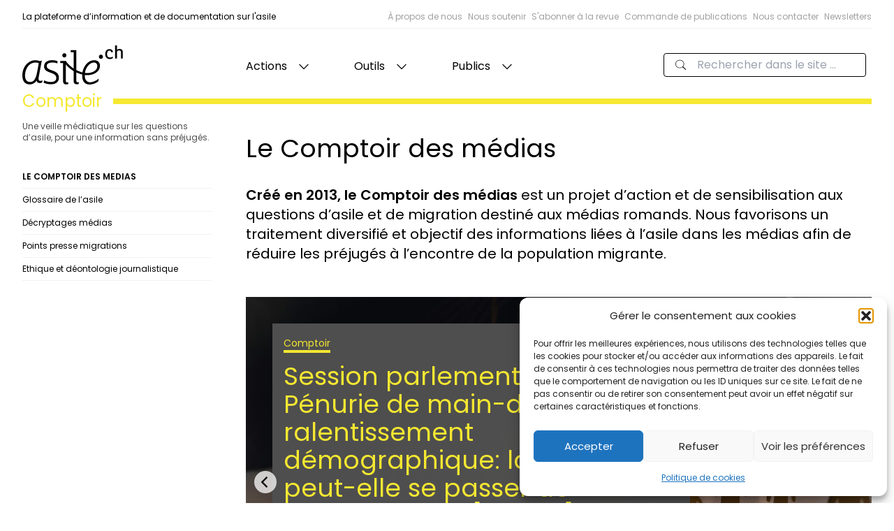

--- FILE ---
content_type: text/html; charset=UTF-8
request_url: https://asile.ch/comptoir-des-medias/
body_size: 23983
content:
<!doctype html>
<html lang="fr-FR">

<head>
  <meta charset="utf-8">
  <meta http-equiv="x-ua-compatible" content="ie=edge">
  <meta name="viewport" content="width=device-width, initial-scale=1, shrink-to-fit=no">
  <title>Comptoir des médias - asile.ch</title>
	<style>img:is([sizes="auto" i], [sizes^="auto," i]) { contain-intrinsic-size: 3000px 1500px }</style>
	
<!-- The SEO Framework : par Sybre Waaijer -->
<meta name="robots" content="max-snippet:-1,max-image-preview:standard,max-video-preview:-1" />
<link rel="canonical" href="https://asile.ch/comptoir-des-medias/" />
<meta name="description" content="Créé en 2013, le Comptoir des médias est un projet d’action et de sensibilisation aux questions d’asile et de migration destiné aux médias romands." />
<meta property="og:type" content="website" />
<meta property="og:locale" content="fr_FR" />
<meta property="og:site_name" content="asile.ch" />
<meta property="og:title" content="Comptoir des médias" />
<meta property="og:description" content="Créé en 2013, le Comptoir des médias est un projet d’action et de sensibilisation aux questions d’asile et de migration destiné aux médias romands. Nous favorisons un traitement diversifié et objectif…" />
<meta property="og:url" content="https://asile.ch/comptoir-des-medias/" />
<meta property="og:image" content="https://asile.ch/wp-content/uploads/2024/07/cropped-Favicon-essai-600.png" />
<meta property="og:image:width" content="512" />
<meta property="og:image:height" content="512" />
<meta name="twitter:card" content="summary_large_image" />
<meta name="twitter:title" content="Comptoir des médias" />
<meta name="twitter:description" content="Créé en 2013, le Comptoir des médias est un projet d’action et de sensibilisation aux questions d’asile et de migration destiné aux médias romands. Nous favorisons un traitement diversifié et objectif…" />
<meta name="twitter:image" content="https://asile.ch/wp-content/uploads/2024/07/cropped-Favicon-essai-600.png" />
<script type="application/ld+json">{"@context":"https://schema.org","@graph":[{"@type":"WebSite","@id":"https://asile.ch/#/schema/WebSite","url":"https://asile.ch/","name":"asile.ch","description":"La plateforme d’information et de documentation sur l'asile","inLanguage":"fr-FR","potentialAction":{"@type":"SearchAction","target":{"@type":"EntryPoint","urlTemplate":"https://asile.ch/search/{search_term_string}/"},"query-input":"required name=search_term_string"},"publisher":{"@type":"Organization","@id":"https://asile.ch/#/schema/Organization","name":"asile.ch","url":"https://asile.ch/","logo":{"@type":"ImageObject","url":"https://asile.ch/wp-content/uploads/2024/07/cropped-Favicon-essai-600.png","contentUrl":"https://asile.ch/wp-content/uploads/2024/07/cropped-Favicon-essai-600.png","width":512,"height":512,"contentSize":"102264"}}},{"@type":"WebPage","@id":"https://asile.ch/comptoir-des-medias/","url":"https://asile.ch/comptoir-des-medias/","name":"Comptoir des médias - asile.ch","description":"Créé en 2013, le Comptoir des médias est un projet d’action et de sensibilisation aux questions d’asile et de migration destiné aux médias romands.","inLanguage":"fr-FR","isPartOf":{"@id":"https://asile.ch/#/schema/WebSite"},"breadcrumb":{"@type":"BreadcrumbList","@id":"https://asile.ch/#/schema/BreadcrumbList","itemListElement":[{"@type":"ListItem","position":1,"item":"https://asile.ch/","name":"asile.ch"},{"@type":"ListItem","position":2,"name":"Comptoir des médias"}]},"potentialAction":{"@type":"ReadAction","target":"https://asile.ch/comptoir-des-medias/"}}]}</script>
<!-- / The SEO Framework : par Sybre Waaijer | 23.80ms meta | 12.79ms boot -->

<link rel='dns-prefetch' href='//www.googletagmanager.com' />
<script>
window._wpemojiSettings = {"baseUrl":"https:\/\/s.w.org\/images\/core\/emoji\/16.0.1\/72x72\/","ext":".png","svgUrl":"https:\/\/s.w.org\/images\/core\/emoji\/16.0.1\/svg\/","svgExt":".svg","source":{"concatemoji":"https:\/\/asile.ch\/wp-includes\/js\/wp-emoji-release.min.js?ver=6.8.3"}};
/*! This file is auto-generated */
!function(s,n){var o,i,e;function c(e){try{var t={supportTests:e,timestamp:(new Date).valueOf()};sessionStorage.setItem(o,JSON.stringify(t))}catch(e){}}function p(e,t,n){e.clearRect(0,0,e.canvas.width,e.canvas.height),e.fillText(t,0,0);var t=new Uint32Array(e.getImageData(0,0,e.canvas.width,e.canvas.height).data),a=(e.clearRect(0,0,e.canvas.width,e.canvas.height),e.fillText(n,0,0),new Uint32Array(e.getImageData(0,0,e.canvas.width,e.canvas.height).data));return t.every(function(e,t){return e===a[t]})}function u(e,t){e.clearRect(0,0,e.canvas.width,e.canvas.height),e.fillText(t,0,0);for(var n=e.getImageData(16,16,1,1),a=0;a<n.data.length;a++)if(0!==n.data[a])return!1;return!0}function f(e,t,n,a){switch(t){case"flag":return n(e,"\ud83c\udff3\ufe0f\u200d\u26a7\ufe0f","\ud83c\udff3\ufe0f\u200b\u26a7\ufe0f")?!1:!n(e,"\ud83c\udde8\ud83c\uddf6","\ud83c\udde8\u200b\ud83c\uddf6")&&!n(e,"\ud83c\udff4\udb40\udc67\udb40\udc62\udb40\udc65\udb40\udc6e\udb40\udc67\udb40\udc7f","\ud83c\udff4\u200b\udb40\udc67\u200b\udb40\udc62\u200b\udb40\udc65\u200b\udb40\udc6e\u200b\udb40\udc67\u200b\udb40\udc7f");case"emoji":return!a(e,"\ud83e\udedf")}return!1}function g(e,t,n,a){var r="undefined"!=typeof WorkerGlobalScope&&self instanceof WorkerGlobalScope?new OffscreenCanvas(300,150):s.createElement("canvas"),o=r.getContext("2d",{willReadFrequently:!0}),i=(o.textBaseline="top",o.font="600 32px Arial",{});return e.forEach(function(e){i[e]=t(o,e,n,a)}),i}function t(e){var t=s.createElement("script");t.src=e,t.defer=!0,s.head.appendChild(t)}"undefined"!=typeof Promise&&(o="wpEmojiSettingsSupports",i=["flag","emoji"],n.supports={everything:!0,everythingExceptFlag:!0},e=new Promise(function(e){s.addEventListener("DOMContentLoaded",e,{once:!0})}),new Promise(function(t){var n=function(){try{var e=JSON.parse(sessionStorage.getItem(o));if("object"==typeof e&&"number"==typeof e.timestamp&&(new Date).valueOf()<e.timestamp+604800&&"object"==typeof e.supportTests)return e.supportTests}catch(e){}return null}();if(!n){if("undefined"!=typeof Worker&&"undefined"!=typeof OffscreenCanvas&&"undefined"!=typeof URL&&URL.createObjectURL&&"undefined"!=typeof Blob)try{var e="postMessage("+g.toString()+"("+[JSON.stringify(i),f.toString(),p.toString(),u.toString()].join(",")+"));",a=new Blob([e],{type:"text/javascript"}),r=new Worker(URL.createObjectURL(a),{name:"wpTestEmojiSupports"});return void(r.onmessage=function(e){c(n=e.data),r.terminate(),t(n)})}catch(e){}c(n=g(i,f,p,u))}t(n)}).then(function(e){for(var t in e)n.supports[t]=e[t],n.supports.everything=n.supports.everything&&n.supports[t],"flag"!==t&&(n.supports.everythingExceptFlag=n.supports.everythingExceptFlag&&n.supports[t]);n.supports.everythingExceptFlag=n.supports.everythingExceptFlag&&!n.supports.flag,n.DOMReady=!1,n.readyCallback=function(){n.DOMReady=!0}}).then(function(){return e}).then(function(){var e;n.supports.everything||(n.readyCallback(),(e=n.source||{}).concatemoji?t(e.concatemoji):e.wpemoji&&e.twemoji&&(t(e.twemoji),t(e.wpemoji)))}))}((window,document),window._wpemojiSettings);
</script>
<link rel='stylesheet' id='mci-footnotes-jquery-tooltips-pagelayout-none-css' href='https://asile.ch/wp-content/plugins/footnotes/css/footnotes-jqttbrpl0.min.css?ver=2.7.3' media='all' />
<style id='wp-emoji-styles-inline-css'>

	img.wp-smiley, img.emoji {
		display: inline !important;
		border: none !important;
		box-shadow: none !important;
		height: 1em !important;
		width: 1em !important;
		margin: 0 0.07em !important;
		vertical-align: -0.1em !important;
		background: none !important;
		padding: 0 !important;
	}
</style>
<link rel='stylesheet' id='wp-block-library-css' href='https://asile.ch/wp-includes/css/dist/block-library/style.min.css?ver=6.8.3' media='all' />
<style id='global-styles-inline-css'>
:root{--wp--preset--aspect-ratio--square: 1;--wp--preset--aspect-ratio--4-3: 4/3;--wp--preset--aspect-ratio--3-4: 3/4;--wp--preset--aspect-ratio--3-2: 3/2;--wp--preset--aspect-ratio--2-3: 2/3;--wp--preset--aspect-ratio--16-9: 16/9;--wp--preset--aspect-ratio--9-16: 9/16;--wp--preset--color--black: #000000;--wp--preset--color--cyan-bluish-gray: #abb8c3;--wp--preset--color--white: #ffffff;--wp--preset--color--pale-pink: #f78da7;--wp--preset--color--vivid-red: #cf2e2e;--wp--preset--color--luminous-vivid-orange: #ff6900;--wp--preset--color--luminous-vivid-amber: #fcb900;--wp--preset--color--light-green-cyan: #7bdcb5;--wp--preset--color--vivid-green-cyan: #00d084;--wp--preset--color--pale-cyan-blue: #8ed1fc;--wp--preset--color--vivid-cyan-blue: #0693e3;--wp--preset--color--vivid-purple: #9b51e0;--wp--preset--color--prejuges: #0ED1DC;--wp--preset--color--comptoir: #F5F131;--wp--preset--color--documentation: #1383E7;--wp--preset--color--statistiques: #FF5C5C;--wp--preset--color--sensibilisation-dans-les-ecoles: #94E706;--wp--preset--color--revue: #FF56C3;--wp--preset--color--blanc: #ffffff;--wp--preset--color--noir: #000;--wp--preset--color--glossaire: #00A3C3;--wp--preset--color--temoignages: #5500c3;--wp--preset--color--procedure-statuts-et-permis: #EC6805;--wp--preset--color--ressources-documentaires: #798E0C;--wp--preset--color--emploi: #5064A1;--wp--preset--gradient--vivid-cyan-blue-to-vivid-purple: linear-gradient(135deg,rgba(6,147,227,1) 0%,rgb(155,81,224) 100%);--wp--preset--gradient--light-green-cyan-to-vivid-green-cyan: linear-gradient(135deg,rgb(122,220,180) 0%,rgb(0,208,130) 100%);--wp--preset--gradient--luminous-vivid-amber-to-luminous-vivid-orange: linear-gradient(135deg,rgba(252,185,0,1) 0%,rgba(255,105,0,1) 100%);--wp--preset--gradient--luminous-vivid-orange-to-vivid-red: linear-gradient(135deg,rgba(255,105,0,1) 0%,rgb(207,46,46) 100%);--wp--preset--gradient--very-light-gray-to-cyan-bluish-gray: linear-gradient(135deg,rgb(238,238,238) 0%,rgb(169,184,195) 100%);--wp--preset--gradient--cool-to-warm-spectrum: linear-gradient(135deg,rgb(74,234,220) 0%,rgb(151,120,209) 20%,rgb(207,42,186) 40%,rgb(238,44,130) 60%,rgb(251,105,98) 80%,rgb(254,248,76) 100%);--wp--preset--gradient--blush-light-purple: linear-gradient(135deg,rgb(255,206,236) 0%,rgb(152,150,240) 100%);--wp--preset--gradient--blush-bordeaux: linear-gradient(135deg,rgb(254,205,165) 0%,rgb(254,45,45) 50%,rgb(107,0,62) 100%);--wp--preset--gradient--luminous-dusk: linear-gradient(135deg,rgb(255,203,112) 0%,rgb(199,81,192) 50%,rgb(65,88,208) 100%);--wp--preset--gradient--pale-ocean: linear-gradient(135deg,rgb(255,245,203) 0%,rgb(182,227,212) 50%,rgb(51,167,181) 100%);--wp--preset--gradient--electric-grass: linear-gradient(135deg,rgb(202,248,128) 0%,rgb(113,206,126) 100%);--wp--preset--gradient--midnight: linear-gradient(135deg,rgb(2,3,129) 0%,rgb(40,116,252) 100%);--wp--preset--font-size--small: 13px;--wp--preset--font-size--medium: 20px;--wp--preset--font-size--large: 36px;--wp--preset--font-size--x-large: 42px;--wp--preset--spacing--20: 0.44rem;--wp--preset--spacing--30: 0.67rem;--wp--preset--spacing--40: 1rem;--wp--preset--spacing--50: 1.5rem;--wp--preset--spacing--60: 2.25rem;--wp--preset--spacing--70: 3.38rem;--wp--preset--spacing--80: 5.06rem;--wp--preset--shadow--natural: 6px 6px 9px rgba(0, 0, 0, 0.2);--wp--preset--shadow--deep: 12px 12px 50px rgba(0, 0, 0, 0.4);--wp--preset--shadow--sharp: 6px 6px 0px rgba(0, 0, 0, 0.2);--wp--preset--shadow--outlined: 6px 6px 0px -3px rgba(255, 255, 255, 1), 6px 6px rgba(0, 0, 0, 1);--wp--preset--shadow--crisp: 6px 6px 0px rgba(0, 0, 0, 1);}:where(body) { margin: 0; }.wp-site-blocks > .alignleft { float: left; margin-right: 2em; }.wp-site-blocks > .alignright { float: right; margin-left: 2em; }.wp-site-blocks > .aligncenter { justify-content: center; margin-left: auto; margin-right: auto; }:where(.is-layout-flex){gap: 0.5em;}:where(.is-layout-grid){gap: 0.5em;}.is-layout-flow > .alignleft{float: left;margin-inline-start: 0;margin-inline-end: 2em;}.is-layout-flow > .alignright{float: right;margin-inline-start: 2em;margin-inline-end: 0;}.is-layout-flow > .aligncenter{margin-left: auto !important;margin-right: auto !important;}.is-layout-constrained > .alignleft{float: left;margin-inline-start: 0;margin-inline-end: 2em;}.is-layout-constrained > .alignright{float: right;margin-inline-start: 2em;margin-inline-end: 0;}.is-layout-constrained > .aligncenter{margin-left: auto !important;margin-right: auto !important;}.is-layout-constrained > :where(:not(.alignleft):not(.alignright):not(.alignfull)){margin-left: auto !important;margin-right: auto !important;}body .is-layout-flex{display: flex;}.is-layout-flex{flex-wrap: wrap;align-items: center;}.is-layout-flex > :is(*, div){margin: 0;}body .is-layout-grid{display: grid;}.is-layout-grid > :is(*, div){margin: 0;}body{padding-top: 0px;padding-right: 0px;padding-bottom: 0px;padding-left: 0px;}a:where(:not(.wp-element-button)){text-decoration: underline;}:root :where(.wp-element-button, .wp-block-button__link){background-color: #32373c;border-width: 0;color: #fff;font-family: inherit;font-size: inherit;line-height: inherit;padding: calc(0.667em + 2px) calc(1.333em + 2px);text-decoration: none;}.has-black-color{color: var(--wp--preset--color--black) !important;}.has-cyan-bluish-gray-color{color: var(--wp--preset--color--cyan-bluish-gray) !important;}.has-white-color{color: var(--wp--preset--color--white) !important;}.has-pale-pink-color{color: var(--wp--preset--color--pale-pink) !important;}.has-vivid-red-color{color: var(--wp--preset--color--vivid-red) !important;}.has-luminous-vivid-orange-color{color: var(--wp--preset--color--luminous-vivid-orange) !important;}.has-luminous-vivid-amber-color{color: var(--wp--preset--color--luminous-vivid-amber) !important;}.has-light-green-cyan-color{color: var(--wp--preset--color--light-green-cyan) !important;}.has-vivid-green-cyan-color{color: var(--wp--preset--color--vivid-green-cyan) !important;}.has-pale-cyan-blue-color{color: var(--wp--preset--color--pale-cyan-blue) !important;}.has-vivid-cyan-blue-color{color: var(--wp--preset--color--vivid-cyan-blue) !important;}.has-vivid-purple-color{color: var(--wp--preset--color--vivid-purple) !important;}.has-prejuges-color{color: var(--wp--preset--color--prejuges) !important;}.has-comptoir-color{color: var(--wp--preset--color--comptoir) !important;}.has-documentation-color{color: var(--wp--preset--color--documentation) !important;}.has-statistiques-color{color: var(--wp--preset--color--statistiques) !important;}.has-sensibilisation-dans-les-ecoles-color{color: var(--wp--preset--color--sensibilisation-dans-les-ecoles) !important;}.has-revue-color{color: var(--wp--preset--color--revue) !important;}.has-blanc-color{color: var(--wp--preset--color--blanc) !important;}.has-noir-color{color: var(--wp--preset--color--noir) !important;}.has-glossaire-color{color: var(--wp--preset--color--glossaire) !important;}.has-temoignages-color{color: var(--wp--preset--color--temoignages) !important;}.has-procedure-statuts-et-permis-color{color: var(--wp--preset--color--procedure-statuts-et-permis) !important;}.has-ressources-documentaires-color{color: var(--wp--preset--color--ressources-documentaires) !important;}.has-emploi-color{color: var(--wp--preset--color--emploi) !important;}.has-black-background-color{background-color: var(--wp--preset--color--black) !important;}.has-cyan-bluish-gray-background-color{background-color: var(--wp--preset--color--cyan-bluish-gray) !important;}.has-white-background-color{background-color: var(--wp--preset--color--white) !important;}.has-pale-pink-background-color{background-color: var(--wp--preset--color--pale-pink) !important;}.has-vivid-red-background-color{background-color: var(--wp--preset--color--vivid-red) !important;}.has-luminous-vivid-orange-background-color{background-color: var(--wp--preset--color--luminous-vivid-orange) !important;}.has-luminous-vivid-amber-background-color{background-color: var(--wp--preset--color--luminous-vivid-amber) !important;}.has-light-green-cyan-background-color{background-color: var(--wp--preset--color--light-green-cyan) !important;}.has-vivid-green-cyan-background-color{background-color: var(--wp--preset--color--vivid-green-cyan) !important;}.has-pale-cyan-blue-background-color{background-color: var(--wp--preset--color--pale-cyan-blue) !important;}.has-vivid-cyan-blue-background-color{background-color: var(--wp--preset--color--vivid-cyan-blue) !important;}.has-vivid-purple-background-color{background-color: var(--wp--preset--color--vivid-purple) !important;}.has-prejuges-background-color{background-color: var(--wp--preset--color--prejuges) !important;}.has-comptoir-background-color{background-color: var(--wp--preset--color--comptoir) !important;}.has-documentation-background-color{background-color: var(--wp--preset--color--documentation) !important;}.has-statistiques-background-color{background-color: var(--wp--preset--color--statistiques) !important;}.has-sensibilisation-dans-les-ecoles-background-color{background-color: var(--wp--preset--color--sensibilisation-dans-les-ecoles) !important;}.has-revue-background-color{background-color: var(--wp--preset--color--revue) !important;}.has-blanc-background-color{background-color: var(--wp--preset--color--blanc) !important;}.has-noir-background-color{background-color: var(--wp--preset--color--noir) !important;}.has-glossaire-background-color{background-color: var(--wp--preset--color--glossaire) !important;}.has-temoignages-background-color{background-color: var(--wp--preset--color--temoignages) !important;}.has-procedure-statuts-et-permis-background-color{background-color: var(--wp--preset--color--procedure-statuts-et-permis) !important;}.has-ressources-documentaires-background-color{background-color: var(--wp--preset--color--ressources-documentaires) !important;}.has-emploi-background-color{background-color: var(--wp--preset--color--emploi) !important;}.has-black-border-color{border-color: var(--wp--preset--color--black) !important;}.has-cyan-bluish-gray-border-color{border-color: var(--wp--preset--color--cyan-bluish-gray) !important;}.has-white-border-color{border-color: var(--wp--preset--color--white) !important;}.has-pale-pink-border-color{border-color: var(--wp--preset--color--pale-pink) !important;}.has-vivid-red-border-color{border-color: var(--wp--preset--color--vivid-red) !important;}.has-luminous-vivid-orange-border-color{border-color: var(--wp--preset--color--luminous-vivid-orange) !important;}.has-luminous-vivid-amber-border-color{border-color: var(--wp--preset--color--luminous-vivid-amber) !important;}.has-light-green-cyan-border-color{border-color: var(--wp--preset--color--light-green-cyan) !important;}.has-vivid-green-cyan-border-color{border-color: var(--wp--preset--color--vivid-green-cyan) !important;}.has-pale-cyan-blue-border-color{border-color: var(--wp--preset--color--pale-cyan-blue) !important;}.has-vivid-cyan-blue-border-color{border-color: var(--wp--preset--color--vivid-cyan-blue) !important;}.has-vivid-purple-border-color{border-color: var(--wp--preset--color--vivid-purple) !important;}.has-prejuges-border-color{border-color: var(--wp--preset--color--prejuges) !important;}.has-comptoir-border-color{border-color: var(--wp--preset--color--comptoir) !important;}.has-documentation-border-color{border-color: var(--wp--preset--color--documentation) !important;}.has-statistiques-border-color{border-color: var(--wp--preset--color--statistiques) !important;}.has-sensibilisation-dans-les-ecoles-border-color{border-color: var(--wp--preset--color--sensibilisation-dans-les-ecoles) !important;}.has-revue-border-color{border-color: var(--wp--preset--color--revue) !important;}.has-blanc-border-color{border-color: var(--wp--preset--color--blanc) !important;}.has-noir-border-color{border-color: var(--wp--preset--color--noir) !important;}.has-glossaire-border-color{border-color: var(--wp--preset--color--glossaire) !important;}.has-temoignages-border-color{border-color: var(--wp--preset--color--temoignages) !important;}.has-procedure-statuts-et-permis-border-color{border-color: var(--wp--preset--color--procedure-statuts-et-permis) !important;}.has-ressources-documentaires-border-color{border-color: var(--wp--preset--color--ressources-documentaires) !important;}.has-emploi-border-color{border-color: var(--wp--preset--color--emploi) !important;}.has-vivid-cyan-blue-to-vivid-purple-gradient-background{background: var(--wp--preset--gradient--vivid-cyan-blue-to-vivid-purple) !important;}.has-light-green-cyan-to-vivid-green-cyan-gradient-background{background: var(--wp--preset--gradient--light-green-cyan-to-vivid-green-cyan) !important;}.has-luminous-vivid-amber-to-luminous-vivid-orange-gradient-background{background: var(--wp--preset--gradient--luminous-vivid-amber-to-luminous-vivid-orange) !important;}.has-luminous-vivid-orange-to-vivid-red-gradient-background{background: var(--wp--preset--gradient--luminous-vivid-orange-to-vivid-red) !important;}.has-very-light-gray-to-cyan-bluish-gray-gradient-background{background: var(--wp--preset--gradient--very-light-gray-to-cyan-bluish-gray) !important;}.has-cool-to-warm-spectrum-gradient-background{background: var(--wp--preset--gradient--cool-to-warm-spectrum) !important;}.has-blush-light-purple-gradient-background{background: var(--wp--preset--gradient--blush-light-purple) !important;}.has-blush-bordeaux-gradient-background{background: var(--wp--preset--gradient--blush-bordeaux) !important;}.has-luminous-dusk-gradient-background{background: var(--wp--preset--gradient--luminous-dusk) !important;}.has-pale-ocean-gradient-background{background: var(--wp--preset--gradient--pale-ocean) !important;}.has-electric-grass-gradient-background{background: var(--wp--preset--gradient--electric-grass) !important;}.has-midnight-gradient-background{background: var(--wp--preset--gradient--midnight) !important;}.has-small-font-size{font-size: var(--wp--preset--font-size--small) !important;}.has-medium-font-size{font-size: var(--wp--preset--font-size--medium) !important;}.has-large-font-size{font-size: var(--wp--preset--font-size--large) !important;}.has-x-large-font-size{font-size: var(--wp--preset--font-size--x-large) !important;}
:where(.wp-block-post-template.is-layout-flex){gap: 1.25em;}:where(.wp-block-post-template.is-layout-grid){gap: 1.25em;}
:where(.wp-block-columns.is-layout-flex){gap: 2em;}:where(.wp-block-columns.is-layout-grid){gap: 2em;}
:root :where(.wp-block-pullquote){font-size: 1.5em;line-height: 1.6;}
</style>
<link rel='stylesheet' id='cmplz-general-css' href='https://asile.ch/wp-content/plugins/complianz-gdpr/assets/css/cookieblocker.min.css?ver=1766004095' media='all' />
<link rel='stylesheet' id='search-filter-plugin-styles-css' href='https://asile.ch/wp-content/plugins/search-filter-pro/public/assets/css/search-filter.min.css?ver=2.5.21' media='all' />
<link rel='stylesheet' id='qtip2-css' href='https://asile.ch/wp-content/plugins/text-hover/assets/jquery.qtip.min.css?ver=3.0.3' media='all' />
<link rel='stylesheet' id='text-hover-css' href='https://asile.ch/wp-content/plugins/text-hover/assets/text-hover.css?ver=4.2' media='all' />
<link rel='stylesheet' id='sage/app.css-css' href='https://asile.ch/wp-content/themes/asi/public/styles/app.css?id=3b40a576f2f242666d25' media='all' />
<script src="https://asile.ch/wp-includes/js/jquery/jquery.min.js?ver=3.7.1" id="jquery-core-js"></script>
<script src="https://asile.ch/wp-includes/js/jquery/jquery-migrate.min.js?ver=3.4.1" id="jquery-migrate-js"></script>
<script src="https://asile.ch/wp-content/plugins/footnotes/js/jquery.tools.min.js?ver=1.2.7.redacted.2" id="mci-footnotes-jquery-tools-js"></script>

<!-- Extrait de code de la balise Google (gtag.js) ajouté par Site Kit -->
<!-- Extrait Google Analytics ajouté par Site Kit -->
<script src="https://www.googletagmanager.com/gtag/js?id=GT-W6VSZQN" id="google_gtagjs-js" async></script>
<script id="google_gtagjs-js-after">
window.dataLayer = window.dataLayer || [];function gtag(){dataLayer.push(arguments);}
gtag("set","linker",{"domains":["asile.ch"]});
gtag("js", new Date());
gtag("set", "developer_id.dZTNiMT", true);
gtag("config", "GT-W6VSZQN");
</script>
<link rel="https://api.w.org/" href="https://asile.ch/wp-json/" /><link rel="alternate" title="JSON" type="application/json" href="https://asile.ch/wp-json/wp/v2/pages/12881" /><link rel="EditURI" type="application/rsd+xml" title="RSD" href="https://asile.ch/xmlrpc.php?rsd" />
<link rel="alternate" title="oEmbed (JSON)" type="application/json+oembed" href="https://asile.ch/wp-json/oembed/1.0/embed?url=https%3A%2F%2Fasile.ch%2Fcomptoir-des-medias%2F" />
<link rel="alternate" title="oEmbed (XML)" type="text/xml+oembed" href="https://asile.ch/wp-json/oembed/1.0/embed?url=https%3A%2F%2Fasile.ch%2Fcomptoir-des-medias%2F&#038;format=xml" />
<meta name="generator" content="Site Kit by Google 1.170.0" /><script>document.documentElement.className += " js";</script>
			<style>.cmplz-hidden {
					display: none !important;
				}</style><link rel="icon" href="https://asile.ch/wp-content/uploads/2024/07/cropped-Favicon-essai-600-150x150.png" sizes="32x32" />
<link rel="icon" href="https://asile.ch/wp-content/uploads/2024/07/cropped-Favicon-essai-600-300x300.png" sizes="192x192" />
<link rel="apple-touch-icon" href="https://asile.ch/wp-content/uploads/2024/07/cropped-Favicon-essai-600-300x300.png" />
<meta name="msapplication-TileImage" content="https://asile.ch/wp-content/uploads/2024/07/cropped-Favicon-essai-600-300x300.png" />

<style type="text/css" media="all">
.footnotes_reference_container {margin-top: 24px !important; margin-bottom: 0px !important;}
.footnote_container_prepare > h5 {border-bottom: 1px solid #aaaaaa !important;}
.footnote_tooltip { font-size: 13.0px !important; color: #000000 !important; background-color: #ffffff !important; border-width: 1px !important; border-style: solid !important; border-color: #cccc99 !important; -webkit-box-shadow: 2px 2px 11px #666666; -moz-box-shadow: 2px 2px 11px #666666; box-shadow: 2px 2px 11px #666666; max-width: 450px !important;}


</style>
</head>

<body data-cmplz=1 class="wp-singular page-template-default page page-id-12881 page-parent wp-embed-responsive wp-theme-asi page-comptoir-des-medias comptoir-des-medias">
      <div class="c-site-layout  color--comptoir ">

    <a class="sr-only focus:not-sr-only" href="#main">
        Aller au contenu
    </a>
    <header class="c-site-header flex flex-col">
    <div class="c-header-top">
        <div class="c-header-top-desc">
            La plateforme d’information et de documentation sur l'asile
        </div>
        <ul class="hidden c-header-top-nav md:flex">
                    <li class="c-header-top-menu-item ml-2  ">
                <a href="https://asile.ch/association/">
                    À propos de nous
                </a>
            </li>
                    <li class="c-header-top-menu-item ml-2  ">
                <a href="https://asile.ch/association/comment-nous-soutenir/">
                    Nous soutenir
                </a>
            </li>
                    <li class="c-header-top-menu-item ml-2  ">
                <a href="https://asile.ch/revue/abonnement/">
                    S&#039;abonner à la revue
                </a>
            </li>
                    <li class="c-header-top-menu-item ml-2  ">
                <a href="https://asile.ch/notre-regard/commandes-de-publications/">
                    Commande de publications
                </a>
            </li>
                    <li class="c-header-top-menu-item ml-2  ">
                <a href="https://asile.ch/association/contacts/">
                    Nous contacter
                </a>
            </li>
                    <li class="c-header-top-menu-item ml-2  ">
                <a href="https://asile.ch/newsletter/">
                    Newsletters
                </a>
            </li>
            </ul>
    </div>
    <div class="c-header-nav">
        <a class="c-header-nav-logo" href="https://asile.ch/">
            <svg class="h-full w-36" width="708" height="273" viewBox="0 0 708 273" fill="none"
                xmlns="http://www.w3.org/2000/svg">
                <path
                    d="M150.287 260.649C197.335 280.225 257.327 275.054 257.327 225.478C257.327 164.513 171.499 182.756 171.499 143.549C171.499 116.08 220.701 114.804 246.907 125.541V108.939C205.934 95.2281 152.814 103.449 152.814 146.392C152.814 200.071 238.958 180.713 238.958 227.13C238.958 262.219 185.651 260.782 152.497 243.732L150.287 260.649Z"
                    fill="currentColor" />
                <path
                    d="M553.158 93.7441C561.598 93.7441 567.538 87.1801 567.538 79.0521C567.538 70.9241 561.598 64.3587 553.158 64.3587C544.718 64.3587 538.777 70.9241 538.777 79.0521C538.777 87.1801 544.718 93.7441 553.158 93.7441Z"
                    fill="currentColor" />
                <path
                    d="M440.547 191.935C444.969 155.623 473.386 119.312 503.698 119.312C520.75 119.312 528.011 130.993 528.011 144.887C528.011 183.094 474.018 197.303 440.547 191.935ZM471.807 272.768C489.173 272.768 516.645 266.452 536.221 249.403L536.854 232.172C520.118 246.066 495.489 257.297 477.806 257.297C458.23 257.297 437.074 244.035 439.915 206.143C485.701 214.039 546.643 190.356 546.643 142.36C546.643 117.732 530.538 103.207 505.593 103.207C457.282 103.207 420.971 157.203 420.971 210.564C420.971 244.035 435.179 272.768 471.807 272.768Z"
                    fill="currentColor" />
                <path
                    d="M429.471 190.763C379.811 177.828 332.631 148.559 305.51 108.379L296.111 120.067C329.563 166.731 374.934 192.76 427.843 204.235L429.471 190.763Z"
                    fill="currentColor" />
                <path
                    d="M638.633 46.0774L626.526 48.6588C625.138 39.3294 620.175 35.9561 613.626 35.9561C601.718 35.9561 596.359 47.0694 596.359 60.9628C596.359 77.6334 604.457 84.5214 617.357 84.5214C625.495 84.5214 631.327 81.4054 636.29 77.6334V88.9468C629.542 93.1134 623.651 95.1534 615.513 95.1534C597.055 95.1534 583.657 84.1828 583.657 61.3588C583.657 52.2308 585.642 25.8334 613.427 25.8334C628.345 25.8334 635.855 32.9788 638.633 46.0774Z"
                    fill="currentColor" />
                <path
                    d="M653.221 91.3294H665.837V53.5107C665.837 47.8774 665.837 34.8014 680.523 34.8014C694.805 34.8014 694.805 47.2747 694.805 51.0961V91.3294H707.422V51.0961C707.422 37.6187 703.455 24.5427 684.747 24.5427C677.706 24.5427 670.666 26.3521 665.837 30.9801V5.6272e-05H653.221V91.3294Z"
                    fill="currentColor" />
                <path
                    d="M55.6615 255.295C32.5296 255.295 18.7948 241.194 18.7948 208.997C18.7948 172.435 41.0083 119.593 92.638 119.593C98.578 119.593 106.649 120.128 115.715 123.255L104.89 182.023C95.8233 232.039 82.4448 254.444 55.6615 255.295ZM51.7369 271.957C75.9765 271.957 92.662 258.101 100.239 244.84C101.505 255.889 109.611 262.485 120.663 262.485C125.399 262.485 132.675 262.075 139.306 258.601L141.505 242.908C137.083 246.066 131.085 247.644 126.347 247.644C116.559 247.644 111.506 240.699 115.297 219.857L137.083 104.923L123.505 109.659C113.086 106.185 102.731 103.343 90.7313 103.343C43.9989 103.343 0 146.453 0 209.289C0 250.652 18.6 271.957 51.7369 271.957Z"
                    fill="currentColor" />
                <path
                    d="M295.77 84.0174C304.21 84.0174 310.151 77.4534 310.151 69.3254C310.151 61.1974 304.21 54.6321 295.77 54.6321C287.33 54.6321 281.39 61.1974 281.39 69.3254C281.39 77.4534 287.33 84.0174 295.77 84.0174Z"
                    fill="currentColor" />
                <path
                    d="M322.451 269.947C319.687 271.289 313.471 272.296 308.983 272.296C293.789 272.296 286.382 264.24 286.382 248.129V123.315H266.193V108.379H305.529V240.744C305.529 254.171 307.257 258.199 315.199 258.199C318.653 258.199 321.415 257.527 323.487 256.52L322.451 269.947Z"
                    fill="currentColor" />
                <path
                    d="M360.905 47.6788H340.81V32.7255H380.054V239.77C380.054 253.196 381.782 257.224 389.725 257.224C393.178 257.224 395.941 256.552 398.013 255.545L396.977 268.972C394.213 270.315 387.997 271.321 383.509 271.321C368.313 271.321 360.905 263.266 360.905 247.155V47.6788Z"
                    fill="currentColor" />
            </svg>
        </a>
        <nav class="c-header-nav-menu hidden lg:flex lg:pl-12 xl:pl-36 xl:pr-36">
                            <div class="menu-main-container"><ul id="menu-main" class="c-menu-desktop"><li id="menu-item-78702" class="menu-item menu-item-type-custom menu-item-object-custom current-menu-ancestor current-menu-parent menu-item-has-children menu-item-78702"><a href="#">Actions</a>
<ul class="sub-menu">
	<li id="menu-item-72046" class="menu-item menu-item-type-post_type menu-item-object-page menu-item-72046"><a href="https://asile.ch/notre-regard/">Notre regard</a></li>
	<li id="menu-item-70819" class="menu-item menu-item-type-post_type menu-item-object-page menu-item-70819"><a href="https://asile.ch/documentation/">Documentation</a></li>
	<li id="menu-item-26250" class="projet-comptoir menu-item menu-item-type-post_type menu-item-object-page current-menu-item page_item page-item-12881 current_page_item menu-item-26250"><a href="https://asile.ch/comptoir-des-medias/" aria-current="page">Comptoir <br>des médias</a></li>
	<li id="menu-item-70797" class="menu-item menu-item-type-post_type menu-item-object-page menu-item-70797"><a href="https://asile.ch/prejuge/">Préjugés sur l’asile</a></li>
	<li id="menu-item-71999" class="menu-item menu-item-type-post_type menu-item-object-page menu-item-71999"><a href="https://asile.ch/statistiques/">Statistiques de l’asile</a></li>
	<li id="menu-item-54905" class="projet-ecole menu-item menu-item-type-post_type menu-item-object-ecole menu-item-54905"><a href="https://asile.ch/ecole/">Sensibilisation</a></li>
	<li id="menu-item-87832" class="menu-item menu-item-type-post_type menu-item-object-page menu-item-87832"><a href="https://asile.ch/emploi/">Réfugié·es &amp; emploi</a></li>
</ul>
</li>
<li id="menu-item-78704" class="menu-item menu-item-type-custom menu-item-object-custom menu-item-has-children menu-item-78704"><a href="#">Outils</a>
<ul class="sub-menu">
	<li id="menu-item-26252" class="projet-revue menu-item menu-item-type-post_type menu-item-object-page menu-item-26252"><a href="https://asile.ch/revue/">Revue <br>asile.ch</a></li>
	<li id="menu-item-87833" class="menu-item menu-item-type-post_type menu-item-object-page menu-item-87833"><a href="https://asile.ch/notre-regard/publications-vivre-ensemble/">Nos publications</a></li>
	<li id="menu-item-77766" class="menu-item menu-item-type-post_type menu-item-object-page menu-item-77766"><a href="https://asile.ch/procedure-dasile-permis-et-droits/">Procédure d’asile, permis et droits</a></li>
	<li id="menu-item-39633" class="projet-memots menu-item menu-item-type-post_type menu-item-object-page menu-item-39633"><a href="https://asile.ch/memots/">Glossaire<br> de l&rsquo;asile</a></li>
	<li id="menu-item-76997" class="menu-item menu-item-type-post_type menu-item-object-page menu-item-76997"><a href="https://asile.ch/temoignages/">Témoignages</a></li>
	<li id="menu-item-70894" class="menu-item menu-item-type-post_type menu-item-object-page menu-item-70894"><a href="https://asile.ch/ressources-documentaires/">Ressources documentaires</a></li>
	<li id="menu-item-70897" class="menu-item menu-item-type-post_type menu-item-object-page menu-item-70897"><a href="https://asile.ch/contacts-utiles/">Contacts utiles</a></li>
	<li id="menu-item-81864" class="menu-item menu-item-type-custom menu-item-object-custom menu-item-81864"><a href="/agenda">Agenda</a></li>
</ul>
</li>
<li id="menu-item-78703" class="menu-item menu-item-type-custom menu-item-object-custom menu-item-has-children menu-item-78703"><a href="#">Publics</a>
<ul class="sub-menu">
	<li id="menu-item-71425" class="menu-item menu-item-type-post_type menu-item-object-page menu-item-71425"><a href="https://asile.ch/journalistes/">Pour les journalistes</a></li>
	<li id="menu-item-72019" class="menu-item menu-item-type-post_type menu-item-object-page menu-item-72019"><a href="https://asile.ch/pour-les-enseignantes/">Pour les enseignant·es</a></li>
</ul>
</li>
</ul></div>
                    </nav>
        <div class="c-header-nav-search hidden flex-1 px-2 md:block"><form role="search" method="get" class="relative search-form c-search-form" action="https://asile.ch/recherche/">
  <label class="flex items-center w-full p-1 px-4 text-base font-normal bg-white border border-black rounded">
    <button type="submit" class="flex items-center cursor-pointer c-search-form-submit">
      <span class="hidden screen-reader-text">Rechercher</span>
      <img src="https://asile.ch/wp-content/themes/asi/public/images/search.svg?id=1d9904b8709b3203f742" class="w-4 h-4">
    </button>
    <span class="hidden screen-reader-text">Recherche:</span>
    <input type="search" name="_sf_s" class="w-full px-2 ml-2 bg-transparent"
      placeholder="Rechercher dans le site &hellip;" value="">
  </label>

</form>

        </div>
        <div class="c-header-nav-search js-mobileNavHeader flex flex-1 flex-col p-2 md:hidden">
            <a class="c-header-nav-logo py-4" href="https://asile.ch/">
                <img src="https://asile.ch/wp-content/themes/asi/public/images/logo_grand_bleu.png?id=23dc97345836b81a1159" alt="https://asile.ch" class="h-auto w-48">
            </a>
            <form role="search" method="get" class="relative search-form c-search-form" action="https://asile.ch/recherche/">
  <label class="flex items-center w-full p-1 px-4 text-base font-normal bg-white border border-black rounded">
    <button type="submit" class="flex items-center cursor-pointer c-search-form-submit">
      <span class="hidden screen-reader-text">Rechercher</span>
      <img src="https://asile.ch/wp-content/themes/asi/public/images/search.svg?id=1d9904b8709b3203f742" class="w-4 h-4">
    </button>
    <span class="hidden screen-reader-text">Recherche:</span>
    <input type="search" name="_sf_s" class="w-full px-2 ml-2 bg-transparent"
      placeholder="Rechercher dans le site &hellip;" value="">
  </label>

</form>

        </div>
        <div class="c-header-mobile ml-24 lg:hidden">
            <nav id="js-mobile-menu-trigger" class="text-left">
                <a class="mburger mburger--spin" href="#main-nav">
                    <span class="txt">MENU</span>
                    <b></b>
                    <b></b>
                    <b></b>
                </a>
            </nav>
            <nav id="mobile-nav" class="js-mobile-menu">
                <div class="menu-mobile-container"><ul id="menu-mobile" class="menu"><li id="menu-item-2621" class="menu-item menu-item-type-post_type menu-item-object-page menu-item-home menu-item-2621"><a href="https://asile.ch/">Accueil</a></li>
<li id="menu-item-79163" class="menu-item menu-item-type-custom menu-item-object-custom current-menu-ancestor current-menu-parent menu-item-has-children menu-item-79163"><a>Actions</a>
<ul class="sub-menu">
	<li id="menu-item-79182" class="menu-item menu-item-type-post_type menu-item-object-page menu-item-79182"><a href="https://asile.ch/notre-regard/">Notre regard</a></li>
	<li id="menu-item-79191" class="menu-item menu-item-type-post_type menu-item-object-page menu-item-79191"><a href="https://asile.ch/documentation/">Documentation</a></li>
	<li id="menu-item-15529" class="menu-item menu-item-type-post_type menu-item-object-page current-menu-item page_item page-item-12881 current_page_item menu-item-has-children menu-item-15529"><a href="https://asile.ch/comptoir-des-medias/" aria-current="page">Comptoir des médias</a>
	<ul class="sub-menu">
		<li id="menu-item-79185" class="menu-item menu-item-type-post_type menu-item-object-page menu-item-79185"><a href="https://asile.ch/comptoir-des-medias/choix-du-comptoir/">Choix du Comptoir</a></li>
		<li id="menu-item-79186" class="menu-item menu-item-type-post_type menu-item-object-page menu-item-79186"><a href="https://asile.ch/comptoir-des-medias/decryptages-medias/">Décryptages médias</a></li>
		<li id="menu-item-79187" class="menu-item menu-item-type-post_type menu-item-object-page menu-item-79187"><a href="https://asile.ch/comptoir-des-medias/ethique-migration-medias-documentation/">Ethique et déontologique journalistique</a></li>
		<li id="menu-item-79188" class="menu-item menu-item-type-post_type menu-item-object-page menu-item-79188"><a href="https://asile.ch/comptoir-des-medias/impact-et-interventions/">Impact et interventions</a></li>
	</ul>
</li>
	<li id="menu-item-79198" class="menu-item menu-item-type-post_type menu-item-object-page menu-item-has-children menu-item-79198"><a href="https://asile.ch/prejuge/">Préjugé sur l’asile</a>
	<ul class="sub-menu">
		<li id="menu-item-79259" class="menu-item menu-item-type-post_type menu-item-object-prejuge menu-item-79259"><a href="https://asile.ch/prejuge/invasion/">Invasion ? Les chiffres de l’asile en Suisse</a></li>
		<li id="menu-item-79260" class="menu-item menu-item-type-post_type menu-item-object-prejuge menu-item-79260"><a href="https://asile.ch/prejuge/libre-choix/">Libre choix? Motifs de fuite et statuts</a></li>
		<li id="menu-item-79264" class="menu-item menu-item-type-post_type menu-item-object-prejuge menu-item-79264"><a href="https://asile.ch/prejuge/tromperie/">Tromperie? Le besoin de protection</a></li>
		<li id="menu-item-79265" class="menu-item menu-item-type-post_type menu-item-object-prejuge menu-item-79265"><a href="https://asile.ch/prejuge/afflux/">Afflux? Déplacés et réfugiés dans le monde</a></li>
		<li id="menu-item-79261" class="menu-item menu-item-type-post_type menu-item-object-prejuge menu-item-79261"><a href="https://asile.ch/prejuge/mensonge/">Mensonge ? Vraisemblance et preuves</a></li>
		<li id="menu-item-79263" class="menu-item menu-item-type-post_type menu-item-object-prejuge menu-item-79263"><a href="https://asile.ch/prejuge/profit/">Profit ? Conditions de vie et aide sociale</a></li>
		<li id="menu-item-79262" class="menu-item menu-item-type-post_type menu-item-object-prejuge menu-item-79262"><a href="https://asile.ch/prejuge/oisivete/">Oisiveté? Accès au marché de l’emploi</a></li>
		<li id="menu-item-79266" class="menu-item menu-item-type-post_type menu-item-object-prejuge menu-item-79266"><a href="https://asile.ch/prejuge/criminalite/">Criminalité? Les statistiques décryptées</a></li>
		<li id="menu-item-79267" class="menu-item menu-item-type-post_type menu-item-object-prejuge menu-item-79267"><a href="https://asile.ch/prejuge/detention/">Détention? La criminalisation des exilé·es</a></li>
	</ul>
</li>
	<li id="menu-item-79199" class="menu-item menu-item-type-post_type menu-item-object-page menu-item-has-children menu-item-79199"><a href="https://asile.ch/statistiques/">Statistiques de l’asile</a>
	<ul class="sub-menu">
		<li id="menu-item-79202" class="menu-item menu-item-type-post_type menu-item-object-statistique menu-item-79202"><a href="https://asile.ch/statistique/les-donnees-statistiques/">Les données statistiques</a></li>
		<li id="menu-item-79201" class="menu-item menu-item-type-post_type menu-item-object-statistique menu-item-has-children menu-item-79201"><a href="https://asile.ch/statistique/demandes-dasile/">Demandes d’asile</a>
		<ul class="sub-menu">
			<li id="menu-item-79283" class="menu-item menu-item-type-post_type menu-item-object-statistique menu-item-79283"><a href="https://asile.ch/statistique/les-donnees-statistiques/evolution-demandes-dasile/">Évolution des demandes d’asile</a></li>
			<li id="menu-item-79282" class="menu-item menu-item-type-post_type menu-item-object-statistique menu-item-79282"><a href="https://asile.ch/statistique/caracteristiques-des-demandes-dasile/">Caractéristiques des demandes d’asile</a></li>
			<li id="menu-item-79284" class="menu-item menu-item-type-post_type menu-item-object-statistique menu-item-79284"><a href="https://asile.ch/statistique/les-demandes-dasile-en-europe/">Comparaison européenne</a></li>
		</ul>
</li>
		<li id="menu-item-79200" class="menu-item menu-item-type-post_type menu-item-object-statistique menu-item-has-children menu-item-79200"><a href="https://asile.ch/statistique/procedure/">Procédure</a>
		<ul class="sub-menu">
			<li id="menu-item-79288" class="menu-item menu-item-type-post_type menu-item-object-statistique menu-item-79288"><a href="https://asile.ch/statistique/la-non-entree-en-matiere/">Dublin et la non-entrée en matière</a></li>
			<li id="menu-item-79290" class="menu-item menu-item-type-post_type menu-item-object-statistique menu-item-79290"><a href="https://asile.ch/statistique/decisions-sur-le-fond/">Décisions sur le fond</a></li>
			<li id="menu-item-79289" class="menu-item menu-item-type-post_type menu-item-object-statistique menu-item-79289"><a href="https://asile.ch/statistique/besoin-de-protection/">Besoin de protection</a></li>
		</ul>
</li>
		<li id="menu-item-79203" class="menu-item menu-item-type-post_type menu-item-object-statistique menu-item-79203"><a href="https://asile.ch/statistique/cartographier-les-migrations/">Cartographier les migrations</a></li>
	</ul>
</li>
	<li id="menu-item-79204" class="menu-item menu-item-type-post_type menu-item-object-page menu-item-has-children menu-item-79204"><a href="https://asile.ch/ecole/">Sensibilisation</a>
	<ul class="sub-menu">
		<li id="menu-item-79205" class="menu-item menu-item-type-post_type menu-item-object-ecole menu-item-79205"><a href="https://asile.ch/ecole/demarche-et-infos-pratiques/">Migr’asile. A la rencontre des élèves</a></li>
		<li id="menu-item-79207" class="menu-item menu-item-type-post_type menu-item-object-ecole menu-item-79207"><a href="https://asile.ch/ecole/offre-des-associations-partenaires/">Migr’asile: associations partenaires</a></li>
		<li id="menu-item-79206" class="menu-item menu-item-type-post_type menu-item-object-ecole menu-item-79206"><a href="https://asile.ch/ecole/ressources-pedagogiques/">Ressources et offres pédagogiques</a></li>
	</ul>
</li>
	<li id="menu-item-87851" class="menu-item menu-item-type-post_type menu-item-object-page menu-item-has-children menu-item-87851"><a href="https://asile.ch/emploi/">Réfugié·es &amp; emploi</a>
	<ul class="sub-menu">
		<li id="menu-item-87853" class="menu-item menu-item-type-post_type menu-item-object-emploi menu-item-87853"><a href="https://asile.ch/emploi/permis-et-droit-au-travail-par-statut/">Le droit au travail selon le type de permis</a></li>
		<li id="menu-item-87852" class="menu-item menu-item-type-post_type menu-item-object-emploi menu-item-has-children menu-item-87852"><a href="https://asile.ch/emploi/engager-comment-faire/">Démarches par cantons &amp; permis</a>
		<ul class="sub-menu">
			<li id="menu-item-87854" class="menu-item menu-item-type-post_type menu-item-object-emploi menu-item-87854"><a href="https://asile.ch/emploi/demarche-geneve/">Canton de Genève – quelles démarches?</a></li>
		</ul>
</li>
	</ul>
</li>
</ul>
</li>
<li id="menu-item-79165" class="menu-item menu-item-type-custom menu-item-object-custom menu-item-has-children menu-item-79165"><a>Outils</a>
<ul class="sub-menu">
	<li id="menu-item-2728" class="menu-item menu-item-type-post_type menu-item-object-page menu-item-has-children menu-item-2728"><a href="https://asile.ch/revue/">Revue d’information</a>
	<ul class="sub-menu">
		<li id="menu-item-79208" class="menu-item menu-item-type-post_type menu-item-object-page menu-item-79208"><a href="https://asile.ch/revue/sommaires/">Sommaires</a></li>
		<li id="menu-item-79209" class="menu-item menu-item-type-custom menu-item-object-custom menu-item-79209"><a href="https://asile.ch/revue-vivre-ensemble/anciens-numeros/">Archives du journal (1 à 72)</a></li>
	</ul>
</li>
	<li id="menu-item-79192" class="menu-item menu-item-type-post_type menu-item-object-page menu-item-79192"><a href="https://asile.ch/notre-regard/publications-vivre-ensemble/">Nos publications</a></li>
	<li id="menu-item-79210" class="menu-item menu-item-type-post_type menu-item-object-page menu-item-has-children menu-item-79210"><a href="https://asile.ch/procedure-dasile-permis-et-droits/">Procédure d’asile, permis et droits</a>
	<ul class="sub-menu">
		<li id="menu-item-79211" class="menu-item menu-item-type-post_type menu-item-object-page menu-item-79211"><a href="https://asile.ch/procedure-dasile-permis-et-droits/procedure-dasile/">Procédure d’asile en Suisse</a></li>
		<li id="menu-item-79213" class="menu-item menu-item-type-post_type menu-item-object-page menu-item-79213"><a href="https://asile.ch/procedure-dasile-permis-et-droits/statuts-de-lasile/">Statuts et non-statuts de l’asile</a></li>
		<li id="menu-item-79212" class="menu-item menu-item-type-post_type menu-item-object-page menu-item-79212"><a href="https://asile.ch/procedure-dasile-permis-et-droits/permis/">Permis et droits des personnes relevant de l’asile</a></li>
	</ul>
</li>
	<li id="menu-item-79217" class="menu-item menu-item-type-post_type menu-item-object-page menu-item-has-children menu-item-79217"><a href="https://asile.ch/memots/">Glossaire de l’asile</a>
	<ul class="sub-menu">
		<li id="menu-item-79291" class="menu-item menu-item-type-post_type menu-item-object-memot menu-item-has-children menu-item-79291"><a href="https://asile.ch/memot/de-parle-t-on/">De qui parle-t-on?</a>
		<ul class="sub-menu">
			<li id="menu-item-79294" class="menu-item menu-item-type-post_type menu-item-object-memot menu-item-79294"><a href="https://asile.ch/memot/de-parle-t-on/demandeur-se-dasile/">Demandeur-se d’asile</a></li>
			<li id="menu-item-79295" class="menu-item menu-item-type-post_type menu-item-object-memot menu-item-79295"><a href="https://asile.ch/memot/de-parle-t-on/migrant-e/">Migrant·e</a></li>
			<li id="menu-item-79299" class="menu-item menu-item-type-post_type menu-item-object-memot menu-item-79299"><a href="https://asile.ch/memot/de-parle-t-on/refugie-e/">Réfugié·e</a></li>
			<li id="menu-item-79298" class="menu-item menu-item-type-post_type menu-item-object-memot menu-item-79298"><a href="https://asile.ch/memot/de-parle-t-on/quen-personnes-fuyant-conflits-guerres/">Qu’en est-il des personnes fuyant les conflits et les guerres?</a></li>
			<li id="menu-item-79300" class="menu-item menu-item-type-post_type menu-item-object-memot menu-item-79300"><a href="https://asile.ch/memot/de-parle-t-on/refugie-e-admis-e-a-titre-provisoire/">Réfugié·e admis·e provisoirement</a></li>
			<li id="menu-item-79297" class="menu-item menu-item-type-post_type menu-item-object-memot menu-item-79297"><a href="https://asile.ch/memot/de-parle-t-on/personne-admise-provisoirement/">Personne admise provisoirement</a></li>
			<li id="menu-item-79292" class="menu-item menu-item-type-post_type menu-item-object-memot menu-item-79292"><a href="https://asile.ch/memot/de-parle-t-on/apatride/">Apatride</a></li>
			<li id="menu-item-79293" class="menu-item menu-item-type-post_type menu-item-object-memot menu-item-79293"><a href="https://asile.ch/memot/de-parle-t-on/deboute-e/">Débouté·e</a></li>
			<li id="menu-item-79296" class="menu-item menu-item-type-post_type menu-item-object-memot menu-item-79296"><a href="https://asile.ch/memot/de-parle-t-on/mineur-e-non-accompagne-e-mna/">Mineur·e non accompagné·e (MNA)</a></li>
			<li id="menu-item-79301" class="menu-item menu-item-type-post_type menu-item-object-memot menu-item-79301"><a href="https://asile.ch/memot/de-parle-t-on/papiers-personne-statut-legal/">Sans-papiers, personne sans statut légal</a></li>
		</ul>
</li>
		<li id="menu-item-79302" class="menu-item menu-item-type-post_type menu-item-object-memot menu-item-has-children menu-item-79302"><a href="https://asile.ch/memot/de-quoi-parle-t-on/">De quoi parle-t-on ?</a>
		<ul class="sub-menu">
			<li id="menu-item-79303" class="menu-item menu-item-type-post_type menu-item-object-memot menu-item-79303"><a href="https://asile.ch/memot/de-quoi-parle-t-on/aide-durgence/">Aide d’urgence</a></li>
			<li id="menu-item-79304" class="menu-item menu-item-type-post_type menu-item-object-memot menu-item-79304"><a href="https://asile.ch/memot/de-quoi-parle-t-on/centre-denregistrement-de-procedure-cep-centre-federal-requerant-e-s-dasile-cfa/">Centre fédéral pour requérant·es d’asile (CFA)</a></li>
			<li id="menu-item-79305" class="menu-item menu-item-type-post_type menu-item-object-memot menu-item-79305"><a href="https://asile.ch/memot/de-quoi-parle-t-on/decision-de-non-entree-matiere-nem/">Décision de non-entrée en matière (NEM)</a></li>
			<li id="menu-item-79306" class="menu-item menu-item-type-post_type menu-item-object-memot menu-item-79306"><a href="https://asile.ch/memot/de-quoi-parle-t-on/detention-administrative/">Détention administrative</a></li>
			<li id="menu-item-79307" class="menu-item menu-item-type-post_type menu-item-object-memot menu-item-79307"><a href="https://asile.ch/memot/de-quoi-parle-t-on/entree-sejour-irregulier-e/">Entrée ou séjour irrégulier·ère</a></li>
			<li id="menu-item-79308" class="menu-item menu-item-type-post_type menu-item-object-memot menu-item-79308"><a href="https://asile.ch/memot/de-quoi-parle-t-on/principe-de-non-refoulement/">Principe de non-refoulement</a></li>
			<li id="menu-item-79309" class="menu-item menu-item-type-post_type menu-item-object-memot menu-item-79309"><a href="https://asile.ch/memot/de-quoi-parle-t-on/procedure-dasile/">Procédure d’asile</a></li>
			<li id="menu-item-79310" class="menu-item menu-item-type-post_type menu-item-object-memot menu-item-79310"><a href="https://asile.ch/memot/de-quoi-parle-t-on/renvoi/">Renvoi</a></li>
		</ul>
</li>
	</ul>
</li>
	<li id="menu-item-79214" class="menu-item menu-item-type-post_type menu-item-object-page menu-item-has-children menu-item-79214"><a href="https://asile.ch/temoignages/">Témoignages</a>
	<ul class="sub-menu">
		<li id="menu-item-79216" class="menu-item menu-item-type-post_type menu-item-object-page menu-item-79216"><a href="https://asile.ch/temoignages/temoignages-video/">Exilia Films – Voix d’asile et voix citoyennes</a></li>
	</ul>
</li>
	<li id="menu-item-79219" class="menu-item menu-item-type-post_type menu-item-object-page menu-item-79219"><a href="https://asile.ch/ressources-documentaires/">Ressources documentaires</a></li>
	<li id="menu-item-79220" class="menu-item menu-item-type-post_type menu-item-object-page menu-item-79220"><a href="https://asile.ch/contacts-utiles/">Contacts utiles</a></li>
	<li id="menu-item-105822" class="menu-item menu-item-type-custom menu-item-object-custom menu-item-105822"><a href="/agenda">Agenda</a></li>
</ul>
</li>
<li id="menu-item-79162" class="menu-item menu-item-type-custom menu-item-object-custom menu-item-has-children menu-item-79162"><a>Publics</a>
<ul class="sub-menu">
	<li id="menu-item-79168" class="menu-item menu-item-type-post_type menu-item-object-page menu-item-has-children menu-item-79168"><a href="https://asile.ch/journalistes/">Pour les journalistes</a>
	<ul class="sub-menu">
		<li id="menu-item-79193" class="menu-item menu-item-type-post_type menu-item-object-page menu-item-79193"><a href="https://asile.ch/journalistes/newsletters-pour-journalistes/">Newsletters pour journalistes</a></li>
	</ul>
</li>
	<li id="menu-item-79171" class="menu-item menu-item-type-post_type menu-item-object-page menu-item-79171"><a href="https://asile.ch/pour-les-enseignantes/">Pour les enseignant·es</a></li>
</ul>
</li>
<li id="menu-item-79161" class="menu-item menu-item-type-post_type menu-item-object-page menu-item-79161"><a href="https://asile.ch/newsletter/">Newsletters</a></li>
<li id="menu-item-79154" class="menu-item menu-item-type-post_type menu-item-object-page menu-item-79154"><a href="https://asile.ch/association/comment-nous-soutenir/">Nous soutenir</a></li>
<li id="menu-item-79157" class="menu-item menu-item-type-post_type menu-item-object-page menu-item-79157"><a href="https://asile.ch/revue/abonnement/">S’abonner au journal</a></li>
<li id="menu-item-52" class="menu-item menu-item-type-post_type menu-item-object-page menu-item-has-children menu-item-52"><a href="https://asile.ch/association/">L&rsquo;association</a>
<ul class="sub-menu">
	<li id="menu-item-35" class="menu-item menu-item-type-post_type menu-item-object-page menu-item-35"><a href="https://asile.ch/association/nous/">Que faisons-nous?</a></li>
	<li id="menu-item-95" class="menu-item menu-item-type-post_type menu-item-object-page menu-item-95"><a href="https://asile.ch/association/comite/">Comité et équipe</a></li>
	<li id="menu-item-94" class="menu-item menu-item-type-post_type menu-item-object-page menu-item-94"><a href="https://asile.ch/association/assemblee-generale/">Assemblée générale</a></li>
	<li id="menu-item-79155" class="menu-item menu-item-type-post_type menu-item-object-page menu-item-79155"><a href="https://asile.ch/association/contacts/">Nous contacter</a></li>
</ul>
</li>
</ul></div>
            </nav>
        </div>
    </div>

            <div class="c-header-separator--page flex items-center md:-mt-4">
                            <span class="action-title mr-4 block bg-white text-xl sm:whitespace-nowrap md:text-2xl">
                    Comptoir
                </span>
                        <span class="fond h-2"></span>
        </div>
    
</header>

    <main id="main" class="c-site-main">
                   <div class="c-site-page">
    <div class="c-site-page-sidebar">
        <div class="c-site-page-sidebar-desc">
                            Une veille médiatique sur les questions d’asile, pour une information sans préjugés.
                    </div>
                    <button class="c-sidebar-trigger js-sidebar-toggle">
        Liens
    </button>

    <ul class="c-sidebar-menu is-closed">
        
            <li class="c-sidebar-menu-item  current-menu-item page-item-12881 current_page_item is-active   ">
                <a href="https://asile.ch/comptoir-des-medias/">
                    LE COMPTOIR DES MEDIAS
                </a>
                            </li>
        
            <li class="c-sidebar-menu-item     ">
                <a href="https://asile.ch/memots/">
                    Glossaire de l’asile
                </a>
                            </li>
        
            <li class="c-sidebar-menu-item     ">
                <a href="https://asile.ch/comptoir-des-medias/decryptages-medias/">
                    Décryptages médias
                </a>
                            </li>
        
            <li class="c-sidebar-menu-item     ">
                <a href="https://asile.ch/points-presse-migration-une-formation-en-ligne-pour-les-journalistes-proposee-par-le-nccr-et-le-comptoir-des-medias/">
                    Points presse migrations
                </a>
                            </li>
        
            <li class="c-sidebar-menu-item     ">
                <a href="https://asile.ch/comptoir-des-medias/ethique-migration-medias-documentation/">
                    Ethique et déontologie journalistique
                </a>
                            </li>
            </ul>
                <div class="js-toc-sidebar c-block--toc"></div>
    </div>
    <div class="c-site-page-content">
<h1 class="wp-block-heading">Le Comptoir des médias</h1>



<div class="wp-block-columns is-layout-flex wp-container-core-columns-is-layout-9d6595d7 wp-block-columns-is-layout-flex">
<div class="wp-block-column is-layout-flow wp-block-column-is-layout-flow">
<p><span class="accroche"><strong>Créé en 2013, le Comptoir des médias </strong>est un projet d&rsquo;action et de sensibilisation aux questions d&rsquo;asile et de migration destiné aux médias romands. Nous favorisons un traitement diversifié et objectif des informations liées à l&rsquo;asile dans les médias afin de réduire les préjugés à l&rsquo;encontre de la population migrante.</span></p>
</div>
</div>


<div class="my-8 c-block c-block-HeroSlider">

            <div class="c-HeroSlider js-carousel " data-flickity='{ "autoPlay": 7000, "wrapAround": true, "fade":true }'>
            
                                                <a href="https://asile.ch/2025/12/10/point-presse-24-11%ef%bd%9cpenurie-de-main-doeuvre-et-ralentissement-demographique-la-suisse-peut-elle-se-passer-de-limmigration/"
    class="block w-full h-full bg-center bg-cover c-HeroSlide js-carouselItem js-bgImg is-comptoir-tax">
     <img decoding="async" src="https://asile.ch/wp-content/uploads/2025/11/rafael-as-martins-ZsALpTRPyh4-unsplash-1280x840.jpg"  alt="" class="object-cover w-full hidden">
    <div class="flex h-full ">
        <div class="bg-white c-card-content">
            <div class="c-card-content-inner">
            <div class="">
                <span class="text-sm text-black no-underline border-b-4 flex-start link-color">Comptoir</span>
            </div>
            <div class="c-card-title">Session parlementaire｜Pénurie de main-d’œuvre et ralentissement démographique: la Suisse peut-elle se passer de l’immigration? [25.026]</div>  </div>
        </div>
    </div>
</a>
                                    <a href="https://asile.ch/2025/11/24/semaine-des-medias-a-lecole-inscriptions-ouvertes/"
    class="block w-full h-full bg-center bg-cover c-HeroSlide js-carouselItem js-bgImg is-comptoir-tax">
     <img decoding="async" src="https://asile.ch/wp-content/uploads/2025/11/technology-3353701_1280-1280x840.jpg"  alt="" class="object-cover w-full hidden">
    <div class="flex h-full ">
        <div class="bg-white c-card-content">
            <div class="c-card-content-inner">
            <div class="">
                <span class="text-sm text-black no-underline border-b-4 flex-start link-color">Comptoir</span>
            </div>
            <div class="c-card-title">Semaine des médias à l&rsquo;école | Inscriptions ouvertes</div>  </div>
        </div>
    </div>
</a>
                                    <a href="https://asile.ch/2025/10/23/decryptage-nombre-de-personnes-refugiees-et-capacites-dhebergement-cantonales/"
    class="block w-full h-full bg-center bg-cover c-HeroSlide js-carouselItem js-bgImg is-comptoir-tax">
     <img decoding="async" src="https://asile.ch/wp-content/uploads/2025/10/markus-krisetya-Vkp9wg-VAsQ-unsplash-1280x840.jpg"  alt="" class="object-cover w-full hidden">
    <div class="flex h-full ">
        <div class="bg-white c-card-content">
            <div class="c-card-content-inner">
            <div class="">
                <span class="text-sm text-black no-underline border-b-4 flex-start link-color">Comptoir</span>
            </div>
            <div class="c-card-title">Décryptage | Nombre de personnes réfugiées et capacités d’hébergement cantonales</div>  </div>
        </div>
    </div>
</a>
                                    <a href="https://asile.ch/2025/10/06/la-crise-migratoire-dans-la-presse-entre-cadrage-mediatique-et-perceptions-faussees/"
    class="block w-full h-full bg-center bg-cover c-HeroSlide js-carouselItem js-bgImg is-comptoir-tax">
     <img decoding="async" src="https://asile.ch/wp-content/uploads/2025/10/pexels-mike-chai-285623-842339-1280x840.jpg"  alt="" class="object-cover w-full hidden">
    <div class="flex h-full ">
        <div class="bg-white c-card-content">
            <div class="c-card-content-inner">
            <div class="">
                <span class="text-sm text-black no-underline border-b-4 flex-start link-color">Comptoir</span>
            </div>
            <div class="c-card-title">La « crise migratoire » dans la presse: entre cadrage médiatique et perceptions faussées</div>  </div>
        </div>
    </div>
</a>
                                    <a href="https://asile.ch/2025/10/01/criminalite-des-personnes-etrangeres-pratiques-mediatiques-comparees/"
    class="block w-full h-full bg-center bg-cover c-HeroSlide js-carouselItem js-bgImg is-comptoir-tax">
     <img decoding="async" src="https://asile.ch/wp-content/uploads/2025/10/announcement-3509489_1280-1280x840.jpg"  alt="" class="object-cover w-full hidden">
    <div class="flex h-full ">
        <div class="bg-white c-card-content">
            <div class="c-card-content-inner">
            <div class="">
                <span class="text-sm text-black no-underline border-b-4 flex-start link-color">Comptoir</span>
            </div>
            <div class="c-card-title">Criminalité des personnes étrangères: pratiques médiatiques comparées</div>  </div>
        </div>
    </div>
</a>
                                    <a href="https://asile.ch/2025/09/23/initiative-pour-la-protection-des-frontieres-eclairage/"
    class="block w-full h-full bg-center bg-cover c-HeroSlide js-carouselItem js-bgImg is-comptoir-tax">
     <img decoding="async" src="https://asile.ch/wp-content/uploads/2025/09/markus-winkler-xQC3_xQ5k_c-unsplash-1280x840.jpg"  alt="" class="object-cover w-full hidden">
    <div class="flex h-full ">
        <div class="bg-white c-card-content">
            <div class="c-card-content-inner">
            <div class="">
                <span class="text-sm text-black no-underline border-b-4 flex-start link-color">Comptoir</span>
            </div>
            <div class="c-card-title">Initiative UDC « Pour la protection des frontières »: faits et chiffres</div>  </div>
        </div>
    </div>
</a>
                                    </div>

    </div>



<div class="wp-block-columns is-layout-flex wp-container-core-columns-is-layout-9d6595d7 wp-block-columns-is-layout-flex">
<div class="wp-block-column is-layout-flow wp-block-column-is-layout-flow" style="flex-basis:100%">
<p><span class="commentaire">Nous luttons à notre échelle contre la fausse information sur les migrations en effectuant une veille médiatique, en proposant des formations aux rédactions et journalistes, en publiant des décryptages thématiques et en informant les journalistes via de la documentation sur l&rsquo;éthique des médias. Vous avez lu un article avec des informations erronées ou déformées? Vous ne savez pas comment réagir? Nous avons façonné <a href="https://asile.ch/wp-content/uploads/2022/06/Boîte-à-outils-veille-du-débat-public-sur-les-migrations2.png">un outil </a>pour vous guider. Vous êtes journalistes et à la recherche de personnes à interviewer? <a href="&#109;&#x61;&#105;&#x6c;t&#x6f;:&#101;&#x6c;&#111;&#x64;i&#x65;&#46;&#102;&#x65;&#105;&#x6a;o&#x6f;&#64;&#97;&#x73;&#105;&#x6c;e&#x2e;c&#104;" data-type="mailto" data-id="&#109;a&#x69;l&#x74;o&#x3a;&#101;&#x6c;&#111;&#x64;&#105;e&#x2e;f&#x65;i&#x6a;&#111;&#x6f;&#64;&#x61;&#115;&#x69;&#108;e&#x2e;c&#x68;">Ecrivez-nous</a>, nous mettons à votre disposition une liste de personnes prêtes à vous répondre.</span></p>
</div>
</div>


<section id="related-content-block-action-block_02f4c2abaef32c14cab93f9beb53b2fb"
    class="c-block c-block--featured  has-comptoir-border c-block--card c-block-- ">
    <div class="c-block-title  has-comptoir-border">
        <div class="c-block-title--label">Les podcasts du comptoir</div>
        
        
        <a class="c-block-title--link link-color" href="https://asile.ch/recherche/?_sft_ve_action=comptoir&amp;_sft_post_tag=podcast-comptoir">Voir plus</a>

    </div>
    <div class="flex flex-wrap -mx-4">
                                                                
                                    <div class="px-4 mb-8  w-full md:w-1/2 lg:w-1/3 xl:w-1/4 ">
                        <article class="c-card post-61371 post type-post status-publish format-standard has-post-thumbnail hentry category-actualites category-documentation category-comptoir-des-medias category-medias-et-prejuges-documentation tag-comptoir tag-medias tag-podcast-comptoir tag-prejuge pays-suisse ve_type-vivre-ensemble-dans-les-medias ve_action-comptoir">
  <a href="https://asile.ch/2020/11/17/radio-cite-geneve-sengage-pour-la-sensibilisation-des-medias/" class="c-card-link">
    <div class="c-card-image">
      <img decoding="async" src="https://asile.ch/wp-content/uploads/2020/11/Flyer-formation-CFJM-1-640x420.jpg"  alt="">
      <div class="c-card-type       is-comptoir-tax
             ">

                          Comptoir
                
      </div>
    </div>

    <h2 class="c-card-title">
        Radio Cité | Genève s&rsquo;engage pour la sensibilisation des médias
    </h2>
    <div class="c-card-meta">
      17 novembre 2020
    </div>
  </a>
</article>
                    </div>
                                                            
                                    <div class="px-4 mb-8  w-full md:w-1/2 lg:w-1/3 xl:w-1/4 ">
                        <article class="c-card post-53943 post type-post status-publish format-standard hentry category-actualites category-decryptages-thematiques category-comptoir-des-medias tag-comptoir tag-decryptages-medias tag-logement tag-medias tag-notre-regard tag-podcast-comptoir pays-suisse ve_type-doc-web-radio-video ve_action-comptoir">
  <a href="https://asile.ch/2019/09/08/radio-django-quelle-politique-de-logement-pour-les-refugies/" class="c-card-link">
    <div class="c-card-image">
      <img decoding="async" src="https://asile.ch/wp-content/uploads/2015/02/dessin-hebergement1-300x200.jpg" alt="">
      <div class="c-card-type       is-comptoir-tax
             ">

                          Comptoir
                
      </div>
    </div>

    <h2 class="c-card-title">
        Radio Django | Quelle politique de logement pour les réfugiés?
    </h2>
    <div class="c-card-meta">
      8 septembre 2019
    </div>
  </a>
</article>
                    </div>
                                                            
                                    <div class="px-4 mb-8  w-full md:w-1/2 lg:w-1/3 xl:w-1/4 ">
                        <article class="c-card post-53568 post type-post status-publish format-standard hentry category-actualites category-documentation category-comptoir-des-medias category-medias-et-prejuges-documentation category-publications tag-comptoir tag-discrimination tag-femmes tag-medias tag-notre-regard tag-podcast-comptoir pays-suisse ve_type-doc-web-radio-video ve_action-comptoir">
  <a href="https://asile.ch/2019/06/14/radio-django-femmes-et-migration-dans-les-medias-romands/" class="c-card-link">
    <div class="c-card-image">
      <img decoding="async" src="https://asile.ch/wp-content/uploads/2019/06/logo_grève_femmes-300x169.png" alt="">
      <div class="c-card-type       is-comptoir-tax
             ">

                          Comptoir
                
      </div>
    </div>

    <h2 class="c-card-title">
        Radio Django | Femmes et migration dans les médias romands
    </h2>
    <div class="c-card-meta">
      14 juin 2019
    </div>
  </a>
</article>
                    </div>
                                                </div><!-- / container -->

</section>


<section id="publication-block-block_157d806a6b9af9cad9ba051d4495c444"
    class="c-block c-block--publication c-block-- ">
    <div class="c-block-title  has-comptoir-border">
        <div class="c-block-title--label">Publications</div>
                    </div>
    <div class="flex flex-wrap -mx-2 ">

                                                
                
                                    <div class="w-full px-2 ">
                        <article class="c-card-list c-card-publication c-card-publication-list post-78590 publication type-publication status-publish has-post-thumbnail hentry">
    <a href="https://asile.ch/publication/le-memots/" class="c-card-link">
      <div class="c-card-image">
        <img decoding="async" src="https://asile.ch/wp-content/uploads/2021/09/brochure-asile2017_web_final-510x720.jpg"  alt="" class="">
      </div>
      <div class="c-card-content">
        <h2 class="c-card-title">
          Le Mémo[ts]
        </h2>
        <div class="c-card-extrait">
          
Manuel-glossaire distribué à l’ensemble de la presse romande, le  Mémo[ts] à l’intention des journalistes pour parler d’asile et de migrations a été conçu et élaboré comme un outil pour les professionnels de l’information.
       </div>
      </div>

    </a>
  </article>
                    </div>
                

                    

            </div><!-- / container -->

</section>



<div class="wp-block-columns is-layout-flex wp-container-core-columns-is-layout-9d6595d7 wp-block-columns-is-layout-flex">
<div class="wp-block-column is-layout-flow wp-block-column-is-layout-flow" style="flex-basis:100%"><div
    class="c-block--box  is-box--comptoir">
    <div class="c-block--box-inner">
        

<h2 class="wp-block-heading"> Nos publics sont pluriels, nous nous adressons :</h2>



<div class="wp-block-columns is-layout-flex wp-container-core-columns-is-layout-9d6595d7 wp-block-columns-is-layout-flex">
<div class="wp-block-column is-layout-flow wp-block-column-is-layout-flow">
<p><meta charset="utf-8"><span class="commentaire"><strong>Aux journalistes</strong>, nous proposons des outils didactiques, des formations, des décryptages, de la documentation et des contacts de terrain. </span></p>
</div>



<div class="wp-block-column is-layout-flow wp-block-column-is-layout-flow">
<p><meta charset="utf-8"><span class="commentaire"><strong>Au grand public</strong> en problématisant le traitement des thématiques de l&rsquo;asile par les médias, en outillant les personnes intéressées à l&rsquo;interaction constructive avec le monde médiatique.</span></p>
</div>



<div class="wp-block-column is-layout-flow wp-block-column-is-layout-flow">
<p><meta charset="utf-8"><span class="commentaire"><strong>Aux jeunes</strong> en intervenant dans les classes du secondaire II à Genève</span></p>
</div>
</div>



<div class="wp-block-buttons is-layout-flex wp-block-buttons-is-layout-flex">
<div class="wp-block-button has-custom-width wp-block-button__width-50 is-style-outline is-style-outline--1"><a class="wp-block-button__link has-noir-color has-text-color wp-element-button" href="https://asile.ch/journalistes/" target="_blank" rel="noreferrer noopener">Vous êtes journaliste?</a></div>



<div class="wp-block-button has-custom-width wp-block-button__width-50 is-style-outline is-style-outline--2"><a class="wp-block-button__link has-noir-color has-text-color wp-element-button" href="https://asile.ch/sensibilisation-et-formation-sur-lasile-et-les-migrations/" target="_blank" rel="noreferrer noopener">Vous êtes enseignant·e?</a></div>
</div>


    </div>
</div>
</div>
</div>


<section id="block_6330065d5d74abbd41b85d440bc6728f" class="c-block c-accordion ">
    <div class="c-accordion-title py-4 !mb-0 ">Nos soutiens
    <span class="c-accordion-indicator">+</span></div>
    <div class="c-accordion-panel">
        <div class="c-accordion-panel-inner">
            
<section id="block_27bc67b84d84e1ae208ef25d89dd4d81" class="my-8 c-block--logos">
                <p>Depuis plusieurs années, des partenaires privés et publics nous font confiance et soutiennent notre action. En 2025, ils et elles nous soutiennent.</p>
    
    <div class="flex flex-wrap justify-start md:-mx-4">

        
        <div class="flex flex-col items-center w-1/2 px-4 py-4 md:py-16 md:px-8 md:w-1/3 lg:w-1/4 xl:w-1/6">
             <a href="www.vd.ch" target="_blank">              <img decoding="async" src="https://asile.ch/wp-content/uploads/2023/07/csm_vd_soutien_sponsoring_positif_500px_8bc6b329c6.png" alt="" class=""/>                          </a>         </div>
        
        <div class="flex flex-col items-center w-1/2 px-4 py-4 md:py-16 md:px-8 md:w-1/3 lg:w-1/4 xl:w-1/6">
                         <img decoding="async" src="https://asile.ch/wp-content/uploads/2024/02/SASoc.png" alt="" class=""/>                                 </div>
        
        <div class="flex flex-col items-center w-1/2 px-4 py-4 md:py-16 md:px-8 md:w-1/3 lg:w-1/4 xl:w-1/6">
                         <img decoding="async" src="https://asile.ch/wp-content/uploads/2024/03/Logo-IMR-v2.jpg" alt="" class=""/>                                 </div>
        
        <div class="flex flex-col items-center w-1/2 px-4 py-4 md:py-16 md:px-8 md:w-1/3 lg:w-1/4 xl:w-1/6">
                         <img decoding="async" src="https://asile.ch/wp-content/uploads/2024/02/Confederation.png" alt="" class=""/>                                 </div>
        
        <div class="flex flex-col items-center w-1/2 px-4 py-4 md:py-16 md:px-8 md:w-1/3 lg:w-1/4 xl:w-1/6">
                         <img decoding="async" src="https://asile.ch/wp-content/uploads/2025/05/logo_ekm_hoch_F.jpg" alt="" class=""/>                                 </div>
        
        <div class="flex flex-col items-center w-1/2 px-4 py-4 md:py-16 md:px-8 md:w-1/3 lg:w-1/4 xl:w-1/6">
                         <img decoding="async" src="https://asile.ch/wp-content/uploads/2025/05/Logo-Nouveau-Nous_F.jpg" alt="" class=""/>                                 </div>
        
        <div class="flex flex-col items-center w-1/2 px-4 py-4 md:py-16 md:px-8 md:w-1/3 lg:w-1/4 xl:w-1/6">
                         <img decoding="async" src="https://asile.ch/wp-content/uploads/2024/02/canton.png" alt="" class=""/>                                 </div>
        
        <div class="flex flex-col items-center w-1/2 px-4 py-4 md:py-16 md:px-8 md:w-1/3 lg:w-1/4 xl:w-1/6">
                         <img decoding="async" src="https://asile.ch/wp-content/uploads/2021/08/Logo_PIC-II_GE_FR_CMYK-1.jpg" alt="" class=""/>                                 </div>
        
        <div class="flex flex-col items-center w-1/2 px-4 py-4 md:py-16 md:px-8 md:w-1/3 lg:w-1/4 xl:w-1/6">
                         <img decoding="async" src="https://asile.ch/wp-content/uploads/2024/02/ville-GE.png" alt="" class=""/>                                 </div>
        
        <div class="flex flex-col items-center w-1/2 px-4 py-4 md:py-16 md:px-8 md:w-1/3 lg:w-1/4 xl:w-1/6">
                         <img decoding="async" src="https://asile.ch/wp-content/uploads/2024/02/CSP-GE.png" alt="" class=""/>                                 </div>
        
        <div class="flex flex-col items-center w-1/2 px-4 py-4 md:py-16 md:px-8 md:w-1/3 lg:w-1/4 xl:w-1/6">
                         <img decoding="async" src="https://asile.ch/wp-content/uploads/2024/02/nccr.png" alt="" class=""/>                                 </div>
            </div>

</section>


<section id="block_932d21676d89e9366c80aaf446036014" class="my-8 c-block--logos">
            <h3 class="c-block-title">Ils et elles nous ont soutenu·es par le passé</h3>
        
    <div class="flex flex-wrap justify-start md:-mx-4">

        
        <div class="flex flex-col items-center w-1/2 px-4 py-4 md:py-16 md:px-8 md:w-1/3 lg:w-1/4 xl:w-1/6">
                         <img decoding="async" src="https://asile.ch/wp-content/uploads/2021/08/Screenshot-2021-08-12-at-12-04-13-Demandes-de-soutien-SGG.png" alt="" class=""/>                                 </div>
        
        <div class="flex flex-col items-center w-1/2 px-4 py-4 md:py-16 md:px-8 md:w-1/3 lg:w-1/4 xl:w-1/6">
                         <img decoding="async" src="https://asile.ch/wp-content/uploads/2023/07/06ne.ch_RVB.jpg" alt="" class=""/>                                 </div>
        
        <div class="flex flex-col items-center w-1/2 px-4 py-4 md:py-16 md:px-8 md:w-1/3 lg:w-1/4 xl:w-1/6">
                         <img decoding="async" src="https://asile.ch/wp-content/uploads/2021/08/stopexclusion.png" alt="" class=""/>                                 </div>
        
        <div class="flex flex-col items-center w-1/2 px-4 py-4 md:py-16 md:px-8 md:w-1/3 lg:w-1/4 xl:w-1/6">
                         <img decoding="async" src="https://asile.ch/wp-content/uploads/2023/07/Logo-en-couleur_positif.png" alt="" class=""/>                                 </div>
            </div>

</section>


        </div>
    </div>
</section>



<div class="wp-block-columns is-layout-flex wp-container-core-columns-is-layout-9d6595d7 wp-block-columns-is-layout-flex">
<div class="wp-block-column is-layout-flow wp-block-column-is-layout-flow"></div>
</div>



<p></p>
</div>
</div>
          </main>
        <footer class="c-site-footer">
    
            <div class="c-footer-brand text-23 widget_text"><h3>asile.ch</h3>			<div class="textwidget"><p><a href="https://asile.ch/association/contacts/">Nous contacter</a><br />
2025 © Tous droits réservés</p>
</div>
		</div>        <div class="c-footer-links">
                    <div class="c-footer-widget nav_menu-17 widget_nav_menu"><h3>Actions</h3><div class="menu-actions-container"><ul id="menu-actions" class="menu"><li id="menu-item-76546" class="menu-item menu-item-type-post_type menu-item-object-page menu-item-76546"><a href="https://asile.ch/notre-regard/">Notre regard</a></li>
<li id="menu-item-76549" class="menu-item menu-item-type-post_type menu-item-object-page menu-item-76549"><a href="https://asile.ch/documentation/">Documentation</a></li>
<li id="menu-item-76551" class="menu-item menu-item-type-post_type menu-item-object-page current-menu-item page_item page-item-12881 current_page_item menu-item-76551"><a href="https://asile.ch/comptoir-des-medias/" aria-current="page">Comptoir des médias</a></li>
<li id="menu-item-76550" class="menu-item menu-item-type-post_type menu-item-object-page menu-item-76550"><a href="https://asile.ch/prejuge/">Préjugé sur l’asile</a></li>
<li id="menu-item-76547" class="menu-item menu-item-type-post_type menu-item-object-page menu-item-76547"><a href="https://asile.ch/statistiques/">Statistiques de l’asile</a></li>
<li id="menu-item-78138" class="menu-item menu-item-type-post_type menu-item-object-page menu-item-78138"><a href="https://asile.ch/ecole/">Sensibilisation</a></li>
<li id="menu-item-96253" class="menu-item menu-item-type-post_type menu-item-object-page menu-item-96253"><a href="https://asile.ch/emploi/">Réfugié·es &amp; emploi</a></li>
</ul></div></div>                            <div class="c-footer-widget nav_menu-18 widget_nav_menu"><h3>Outils</h3><div class="menu-outils-container"><ul id="menu-outils" class="menu"><li id="menu-item-76552" class="menu-item menu-item-type-post_type menu-item-object-page menu-item-76552"><a href="https://asile.ch/revue/">Revue d’information</a></li>
<li id="menu-item-77542" class="menu-item menu-item-type-post_type menu-item-object-page menu-item-77542"><a href="https://asile.ch/procedure-dasile-permis-et-droits/">Procédure, permis et droits</a></li>
<li id="menu-item-76553" class="menu-item menu-item-type-post_type menu-item-object-page menu-item-76553"><a href="https://asile.ch/memots/">Glossaire de l’asile</a></li>
<li id="menu-item-77009" class="menu-item menu-item-type-post_type menu-item-object-page menu-item-77009"><a href="https://asile.ch/temoignages/">Témoignages</a></li>
<li id="menu-item-76554" class="menu-item menu-item-type-post_type menu-item-object-page menu-item-76554"><a href="https://asile.ch/ressources-documentaires/">Ressources documentaires</a></li>
<li id="menu-item-76556" class="menu-item menu-item-type-post_type menu-item-object-page menu-item-76556"><a href="https://asile.ch/contacts-utiles/">Contacts utiles</a></li>
<li id="menu-item-81865" class="menu-item menu-item-type-taxonomy menu-item-object-ve_action menu-item-81865"><a href="https://asile.ch/ve_action/evenement/">Agenda de l&rsquo;asile</a></li>
<li id="menu-item-79268" class="menu-item menu-item-type-post_type menu-item-object-page menu-item-79268"><a href="https://asile.ch/notre-regard/publications-vivre-ensemble/">Nos publications</a></li>
<li id="menu-item-99528" class="menu-item menu-item-type-post_type menu-item-object-page menu-item-99528"><a href="https://asile.ch/ateliers-interventions/">Ateliers</a></li>
</ul></div></div>                            <div class="c-footer-widget nav_menu-19 widget_nav_menu"><h3>Publics</h3><div class="menu-publics-footer-container"><ul id="menu-publics-footer" class="menu"><li id="menu-item-76558" class="menu-item menu-item-type-post_type menu-item-object-page menu-item-76558"><a href="https://asile.ch/journalistes/">Pour les journalistes</a></li>
<li id="menu-item-76557" class="menu-item menu-item-type-post_type menu-item-object-page menu-item-76557"><a href="https://asile.ch/pour-les-enseignantes/">Pour les enseignant·es</a></li>
</ul></div></div>                            <div class="c-footer-widget nav_menu-20 widget_nav_menu"><h3>Qui sommes-nous ?</h3><div class="menu-qui-sommes-nous-container"><ul id="menu-qui-sommes-nous" class="menu"><li id="menu-item-76559" class="menu-item menu-item-type-post_type menu-item-object-page menu-item-76559"><a href="https://asile.ch/association/">L’association</a></li>
<li id="menu-item-76562" class="menu-item menu-item-type-post_type menu-item-object-page menu-item-76562"><a href="https://asile.ch/association/nous/">Que faisons-nous?</a></li>
<li id="menu-item-76560" class="menu-item menu-item-type-post_type menu-item-object-page menu-item-76560"><a href="https://asile.ch/association/comite/">Comité et équipe</a></li>
<li id="menu-item-76561" class="menu-item menu-item-type-post_type menu-item-object-page menu-item-76561"><a href="https://asile.ch/association/comment-nous-soutenir/">Nous soutenir</a></li>
<li id="menu-item-100750" class="menu-item menu-item-type-post_type menu-item-object-page menu-item-100750"><a href="https://asile.ch/association/contacts/">Nous contacter</a></li>
</ul></div></div>                <div class="c-footer-widget">
            <h3>Sur les réseaux</h3>
            <ul class="flex gap-4 py-1">
                <li><a href="https://www.facebook.com/AsileVivreEnsemble/" target="_blank"><svg width="32"
                            height="32" viewBox="0 0 32 32" fill="none" xmlns="http://www.w3.org/2000/svg">
                            <path
                                d="M16 31C24.2843 31 31 24.2843 31 16C31 7.71573 24.2843 1 16 1C7.71573 1 1 7.71573 1 16C1 24.2843 7.71573 31 16 31Z"
                                stroke="currentColor" stroke-width="2" />
                            <path
                                d="M18.1699 26.3125V15.9988H21.2207L21.625 12.4446H18.1699L18.175 10.6657C18.175 9.73876 18.2694 9.24206 19.6961 9.24206H21.6034V5.6875H18.5521C14.8871 5.6875 13.5971 7.41165 13.5971 10.3111V12.445H11.3125V15.9992H13.5971V26.3125H18.1699Z"
                                fill="currentColor" />
                        </svg></a></li>
                <li><a href="https://twitter.com/asile_ch" target="_blank"><svg width="32" height="32"
                            viewBox="0 0 32 32" fill="none" xmlns="http://www.w3.org/2000/svg">
                            <path
                                d="M16 31C24.2843 31 31 24.2843 31 16C31 7.71573 24.2843 1 16 1C7.71573 1 1 7.71573 1 16C1 24.2843 7.71573 31 16 31Z"
                                stroke="currentColor" stroke-width="2" />
                            <path
                                d="M26.2758 10.2863C25.5844 10.5854 24.8462 10.7892 24.0688 10.8822C24.861 10.4124 25.4703 9.67189 25.7586 8.78836C25.0157 9.21513 24.1923 9.52579 23.3158 9.6988C22.6158 8.96137 21.6182 8.5 20.5104 8.5C18.3878 8.5 16.6668 10.194 16.6668 12.281C16.6668 12.5808 16.702 12.8692 16.766 13.1453C13.5708 12.9968 10.7389 11.4866 8.8437 9.20359C8.51012 9.75878 8.32341 10.4039 8.32341 11.1068C8.32341 12.4217 9.00307 13.5774 10.0327 14.2564C9.40227 14.2364 8.80932 14.0657 8.29216 13.7827V13.8296C8.29216 15.6636 9.61476 17.193 11.3748 17.5414C11.0522 17.6267 10.7116 17.6729 10.3624 17.6729C10.1171 17.6729 9.88193 17.6498 9.64679 17.6067C10.1397 19.1085 11.5569 20.2035 13.2435 20.2342C11.9311 21.2485 10.2679 21.8529 8.47652 21.8529C8.17185 21.8529 7.86796 21.8352 7.5625 21.8014C9.27259 22.8733 11.2873 23.5 13.4662 23.5C20.5393 23.5 24.4024 17.7359 24.4024 12.7454C24.4024 12.5847 24.4024 12.4224 24.3907 12.261C25.1415 11.7311 25.7969 11.0614 26.3125 10.3017L26.2758 10.2863Z"
                                fill="currentColor" />
                        </svg></a></li>
                <li><a href="https://www.linkedin.com/company/vivre-ensemble-asile-ch/" target="_blank">
                        <svg width="32" height="32" viewBox="0 0 32 32" fill="none"
                            xmlns="http://www.w3.org/2000/svg">
                            <path
                                d="M16 31C24.2843 31 31 24.2843 31 16C31 7.71573 24.2843 1 16 1C7.71573 1 1 7.71573 1 16C1 24.2843 7.71573 31 16 31Z"
                                stroke="currentColor" stroke-width="2" />
                            <path d="M11.3105 12.418H8.38672V21.7754H11.3105V12.418Z" fill="currentColor" />
                            <path
                                d="M9.78711 8C8.70898 8 8 8.69727 8 9.62305C8 10.5313 8.68555 11.2461 9.74609 11.2461H9.76953C10.8711 11.2461 11.5566 10.5254 11.5508 9.62305C11.5273 8.69727 10.8652 8 9.78711 8Z"
                                fill="currentColor" />
                            <path
                                d="M19.2969 12.3301C17.6211 12.3301 16.5723 13.2441 16.3789 13.8887V12.418H13.0918C13.1328 13.1973 13.0918 21.7754 13.0918 21.7754H16.3789V16.7187C16.3789 16.4316 16.3672 16.1504 16.4492 15.9512C16.6719 15.3887 17.1582 14.8027 18.0313 14.8027C19.1738 14.8027 19.6895 15.6699 19.6895 16.9355V21.7754H23.0059V16.5723C23.0059 13.6777 21.377 12.3301 19.2969 12.3301Z"
                                fill="currentColor" />
                        </svg>
                    </a></li>
                <li><a href="https://www.instagram.com/_asile.ch/" target="_blank">

                        <svg width="33" height="32" viewBox="0 0 33 32" fill="none"
                            xmlns="http://www.w3.org/2000/svg">
                            <path
                                d="M16.9102 31C25.1944 31 31.9102 24.2843 31.9102 16C31.9102 7.71573 25.1944 1 16.9102 1C8.62588 1 1.91016 7.71573 1.91016 16C1.91016 24.2843 8.62588 31 16.9102 31Z"
                                stroke="currentColor" stroke-width="2" />
                            <path
                                d="M18.0281 6.00073C19.1535 6.00259 19.7238 6.00855 20.2166 6.02322L20.4107 6.02956C20.6349 6.03753 20.8561 6.04753 21.1228 6.06003C22.1869 6.1092 22.9128 6.27753 23.5503 6.52503C24.2094 6.7792 24.7661 7.12253 25.3219 7.67837C25.8769 8.2342 26.2203 8.79253 26.4753 9.45003C26.7219 10.0867 26.8903 10.8134 26.9403 11.8775C26.9522 12.1442 26.9618 12.3654 26.9697 12.5896L26.976 12.7837C26.9906 13.2765 26.9973 13.8469 26.9994 14.9723L27.0002 15.7179C27.0003 15.809 27.0003 15.903 27.0003 16L27.0002 16.2821L26.9996 17.0278C26.9977 18.1532 26.9918 18.7236 26.9771 19.2163L26.9707 19.4104C26.9628 19.6347 26.9528 19.8559 26.9403 20.1225C26.8911 21.1867 26.7219 21.9125 26.4753 22.55C26.2211 23.2092 25.8769 23.7659 25.3219 24.3217C24.7661 24.8767 24.2069 25.22 23.5503 25.475C22.9128 25.7217 22.1869 25.89 21.1228 25.94C20.8561 25.9519 20.6349 25.9616 20.4107 25.9694L20.2166 25.9757C19.7238 25.9904 19.1535 25.997 18.0281 25.9992L17.2824 26C17.1913 26 17.0973 26 17.0003 26H16.7182L15.9725 25.9993C14.8471 25.9975 14.2767 25.9915 13.784 25.9768L13.5899 25.9705C13.3656 25.9625 13.1444 25.9525 12.8778 25.94C11.8136 25.8909 11.0886 25.7217 10.4503 25.475C9.79194 25.2209 9.23444 24.8767 8.67861 24.3217C8.12278 23.7659 7.78028 23.2067 7.52528 22.55C7.27778 21.9125 7.11028 21.1867 7.06028 20.1225C7.0484 19.8559 7.03871 19.6347 7.03086 19.4104L7.02457 19.2163C7.00994 18.7236 7.00327 18.1532 7.00111 17.0278L7.00098 14.9723C7.00284 13.8469 7.00879 13.2765 7.02346 12.7837L7.02981 12.5896C7.03778 12.3654 7.04778 12.1442 7.06028 11.8775C7.10944 10.8125 7.27778 10.0875 7.52528 9.45003C7.77944 8.7917 8.12278 8.2342 8.67861 7.67837C9.23444 7.12253 9.79278 6.78003 10.4503 6.52503C11.0878 6.27753 11.8128 6.11003 12.8778 6.06003C13.1444 6.04816 13.3656 6.03847 13.5899 6.03062L13.784 6.02433C14.2767 6.00969 14.8471 6.00302 15.9725 6.00086L18.0281 6.00073ZM17.0003 11C14.2374 11 12.0003 13.2396 12.0003 16C12.0003 18.7629 14.2398 21 17.0003 21C19.7632 21 22.0003 18.7605 22.0003 16C22.0003 13.2371 19.7607 11 17.0003 11ZM17.0003 13C18.6572 13 20.0003 14.3427 20.0003 16C20.0003 17.6569 18.6576 19 17.0003 19C15.3434 19 14.0003 17.6574 14.0003 16C14.0003 14.3431 15.3429 13 17.0003 13ZM22.2503 9.50003C21.561 9.50003 21.0003 10.0599 21.0003 10.7492C21.0003 11.4384 21.5602 11.9992 22.2503 11.9992C22.9395 11.9992 23.5003 11.4393 23.5003 10.7492C23.5003 10.0599 22.9386 9.49917 22.2503 9.50003Z"
                                fill="currentColor" />
                        </svg></a></li>

            </ul>
        </div>
    </div>
    
</footer>
</div>
    <script type="speculationrules">
{"prefetch":[{"source":"document","where":{"and":[{"href_matches":"\/*"},{"not":{"href_matches":["\/wp-*.php","\/wp-admin\/*","\/wp-content\/uploads\/*","\/wp-content\/*","\/wp-content\/plugins\/*","\/wp-content\/themes\/asi\/*","\/*\\?(.+)"]}},{"not":{"selector_matches":"a[rel~=\"nofollow\"]"}},{"not":{"selector_matches":".no-prefetch, .no-prefetch a"}}]},"eagerness":"conservative"}]}
</script>

<!-- Consent Management powered by Complianz | GDPR/CCPA Cookie Consent https://wordpress.org/plugins/complianz-gdpr -->
<div id="cmplz-cookiebanner-container"><div class="cmplz-cookiebanner cmplz-hidden banner-1 bottom-right-view-preferences optin cmplz-bottom-right cmplz-categories-type-view-preferences" aria-modal="true" data-nosnippet="true" role="dialog" aria-live="polite" aria-labelledby="cmplz-header-1-optin" aria-describedby="cmplz-message-1-optin">
	<div class="cmplz-header">
		<div class="cmplz-logo"></div>
		<div class="cmplz-title" id="cmplz-header-1-optin">Gérer le consentement aux cookies</div>
		<div class="cmplz-close" tabindex="0" role="button" aria-label="Fermer la boîte de dialogue">
			<svg aria-hidden="true" focusable="false" data-prefix="fas" data-icon="times" class="svg-inline--fa fa-times fa-w-11" role="img" xmlns="http://www.w3.org/2000/svg" viewBox="0 0 352 512"><path fill="currentColor" d="M242.72 256l100.07-100.07c12.28-12.28 12.28-32.19 0-44.48l-22.24-22.24c-12.28-12.28-32.19-12.28-44.48 0L176 189.28 75.93 89.21c-12.28-12.28-32.19-12.28-44.48 0L9.21 111.45c-12.28 12.28-12.28 32.19 0 44.48L109.28 256 9.21 356.07c-12.28 12.28-12.28 32.19 0 44.48l22.24 22.24c12.28 12.28 32.2 12.28 44.48 0L176 322.72l100.07 100.07c12.28 12.28 32.2 12.28 44.48 0l22.24-22.24c12.28-12.28 12.28-32.19 0-44.48L242.72 256z"></path></svg>
		</div>
	</div>

	<div class="cmplz-divider cmplz-divider-header"></div>
	<div class="cmplz-body">
		<div class="cmplz-message" id="cmplz-message-1-optin">Pour offrir les meilleures expériences, nous utilisons des technologies telles que les cookies pour stocker et/ou accéder aux informations des appareils. Le fait de consentir à ces technologies nous permettra de traiter des données telles que le comportement de navigation ou les ID uniques sur ce site. Le fait de ne pas consentir ou de retirer son consentement peut avoir un effet négatif sur certaines caractéristiques et fonctions.</div>
		<!-- categories start -->
		<div class="cmplz-categories">
			<details class="cmplz-category cmplz-functional" >
				<summary>
						<span class="cmplz-category-header">
							<span class="cmplz-category-title">Fonctionnel</span>
							<span class='cmplz-always-active'>
								<span class="cmplz-banner-checkbox">
									<input type="checkbox"
										   id="cmplz-functional-optin"
										   data-category="cmplz_functional"
										   class="cmplz-consent-checkbox cmplz-functional"
										   size="40"
										   value="1"/>
									<label class="cmplz-label" for="cmplz-functional-optin"><span class="screen-reader-text">Fonctionnel</span></label>
								</span>
								Toujours activé							</span>
							<span class="cmplz-icon cmplz-open">
								<svg xmlns="http://www.w3.org/2000/svg" viewBox="0 0 448 512"  height="18" ><path d="M224 416c-8.188 0-16.38-3.125-22.62-9.375l-192-192c-12.5-12.5-12.5-32.75 0-45.25s32.75-12.5 45.25 0L224 338.8l169.4-169.4c12.5-12.5 32.75-12.5 45.25 0s12.5 32.75 0 45.25l-192 192C240.4 412.9 232.2 416 224 416z"/></svg>
							</span>
						</span>
				</summary>
				<div class="cmplz-description">
					<span class="cmplz-description-functional">Le stockage ou l’accès technique est strictement nécessaire dans la finalité d’intérêt légitime de permettre l’utilisation d’un service spécifique explicitement demandé par l’abonné ou l’internaute, ou dans le seul but d’effectuer la transmission d’une communication sur un réseau de communications électroniques.</span>
				</div>
			</details>

			<details class="cmplz-category cmplz-preferences" >
				<summary>
						<span class="cmplz-category-header">
							<span class="cmplz-category-title">Préférences</span>
							<span class="cmplz-banner-checkbox">
								<input type="checkbox"
									   id="cmplz-preferences-optin"
									   data-category="cmplz_preferences"
									   class="cmplz-consent-checkbox cmplz-preferences"
									   size="40"
									   value="1"/>
								<label class="cmplz-label" for="cmplz-preferences-optin"><span class="screen-reader-text">Préférences</span></label>
							</span>
							<span class="cmplz-icon cmplz-open">
								<svg xmlns="http://www.w3.org/2000/svg" viewBox="0 0 448 512"  height="18" ><path d="M224 416c-8.188 0-16.38-3.125-22.62-9.375l-192-192c-12.5-12.5-12.5-32.75 0-45.25s32.75-12.5 45.25 0L224 338.8l169.4-169.4c12.5-12.5 32.75-12.5 45.25 0s12.5 32.75 0 45.25l-192 192C240.4 412.9 232.2 416 224 416z"/></svg>
							</span>
						</span>
				</summary>
				<div class="cmplz-description">
					<span class="cmplz-description-preferences">L’accès ou le stockage technique est nécessaire dans la finalité d’intérêt légitime de stocker des préférences qui ne sont pas demandées par l’abonné ou l’internaute.</span>
				</div>
			</details>

			<details class="cmplz-category cmplz-statistics" >
				<summary>
						<span class="cmplz-category-header">
							<span class="cmplz-category-title">Statistiques</span>
							<span class="cmplz-banner-checkbox">
								<input type="checkbox"
									   id="cmplz-statistics-optin"
									   data-category="cmplz_statistics"
									   class="cmplz-consent-checkbox cmplz-statistics"
									   size="40"
									   value="1"/>
								<label class="cmplz-label" for="cmplz-statistics-optin"><span class="screen-reader-text">Statistiques</span></label>
							</span>
							<span class="cmplz-icon cmplz-open">
								<svg xmlns="http://www.w3.org/2000/svg" viewBox="0 0 448 512"  height="18" ><path d="M224 416c-8.188 0-16.38-3.125-22.62-9.375l-192-192c-12.5-12.5-12.5-32.75 0-45.25s32.75-12.5 45.25 0L224 338.8l169.4-169.4c12.5-12.5 32.75-12.5 45.25 0s12.5 32.75 0 45.25l-192 192C240.4 412.9 232.2 416 224 416z"/></svg>
							</span>
						</span>
				</summary>
				<div class="cmplz-description">
					<span class="cmplz-description-statistics">Le stockage ou l’accès technique qui est utilisé exclusivement à des fins statistiques.</span>
					<span class="cmplz-description-statistics-anonymous">Le stockage ou l’accès technique qui est utilisé exclusivement dans des finalités statistiques anonymes. En l’absence d’une assignation à comparaître, d’une conformité volontaire de la part de votre fournisseur d’accès à internet ou d’enregistrements supplémentaires provenant d’une tierce partie, les informations stockées ou extraites à cette seule fin ne peuvent généralement pas être utilisées pour vous identifier.</span>
				</div>
			</details>
			<details class="cmplz-category cmplz-marketing" >
				<summary>
						<span class="cmplz-category-header">
							<span class="cmplz-category-title">Marketing</span>
							<span class="cmplz-banner-checkbox">
								<input type="checkbox"
									   id="cmplz-marketing-optin"
									   data-category="cmplz_marketing"
									   class="cmplz-consent-checkbox cmplz-marketing"
									   size="40"
									   value="1"/>
								<label class="cmplz-label" for="cmplz-marketing-optin"><span class="screen-reader-text">Marketing</span></label>
							</span>
							<span class="cmplz-icon cmplz-open">
								<svg xmlns="http://www.w3.org/2000/svg" viewBox="0 0 448 512"  height="18" ><path d="M224 416c-8.188 0-16.38-3.125-22.62-9.375l-192-192c-12.5-12.5-12.5-32.75 0-45.25s32.75-12.5 45.25 0L224 338.8l169.4-169.4c12.5-12.5 32.75-12.5 45.25 0s12.5 32.75 0 45.25l-192 192C240.4 412.9 232.2 416 224 416z"/></svg>
							</span>
						</span>
				</summary>
				<div class="cmplz-description">
					<span class="cmplz-description-marketing">Le stockage ou l’accès technique est nécessaire pour créer des profils d’internautes afin d’envoyer des publicités, ou pour suivre l’internaute sur un site web ou sur plusieurs sites web ayant des finalités marketing similaires.</span>
				</div>
			</details>
		</div><!-- categories end -->
			</div>

	<div class="cmplz-links cmplz-information">
		<ul>
			<li><a class="cmplz-link cmplz-manage-options cookie-statement" href="#" data-relative_url="#cmplz-manage-consent-container">Gérer les options</a></li>
			<li><a class="cmplz-link cmplz-manage-third-parties cookie-statement" href="#" data-relative_url="#cmplz-cookies-overview">Gérer les services</a></li>
			<li><a class="cmplz-link cmplz-manage-vendors tcf cookie-statement" href="#" data-relative_url="#cmplz-tcf-wrapper">Gérer {vendor_count} fournisseurs</a></li>
			<li><a class="cmplz-link cmplz-external cmplz-read-more-purposes tcf" target="_blank" rel="noopener noreferrer nofollow" href="https://cookiedatabase.org/tcf/purposes/" aria-label="En savoir plus sur les finalités de TCF de la base de données de cookies">En savoir plus sur ces finalités</a></li>
		</ul>
			</div>

	<div class="cmplz-divider cmplz-footer"></div>

	<div class="cmplz-buttons">
		<button class="cmplz-btn cmplz-accept">Accepter</button>
		<button class="cmplz-btn cmplz-deny">Refuser</button>
		<button class="cmplz-btn cmplz-view-preferences">Voir les préférences</button>
		<button class="cmplz-btn cmplz-save-preferences">Enregistrer les préférences</button>
		<a class="cmplz-btn cmplz-manage-options tcf cookie-statement" href="#" data-relative_url="#cmplz-manage-consent-container">Voir les préférences</a>
			</div>

	
	<div class="cmplz-documents cmplz-links">
		<ul>
			<li><a class="cmplz-link cookie-statement" href="#" data-relative_url="">{title}</a></li>
			<li><a class="cmplz-link privacy-statement" href="#" data-relative_url="">{title}</a></li>
			<li><a class="cmplz-link impressum" href="#" data-relative_url="">{title}</a></li>
		</ul>
			</div>
</div>
</div>
					<div id="cmplz-manage-consent" data-nosnippet="true"><button class="cmplz-btn cmplz-hidden cmplz-manage-consent manage-consent-1">Gérer le consentement</button>

</div><style id='block-style-variation-styles-inline-css'>
:root :where(.wp-block-button.is-style-outline--1 .wp-block-button__link){background: transparent none;border-color: currentColor;border-width: 2px;border-style: solid;color: currentColor;padding-top: 0.667em;padding-right: 1.33em;padding-bottom: 0.667em;padding-left: 1.33em;}
:root :where(.wp-block-button.is-style-outline--2 .wp-block-button__link){background: transparent none;border-color: currentColor;border-width: 2px;border-style: solid;color: currentColor;padding-top: 0.667em;padding-right: 1.33em;padding-bottom: 0.667em;padding-left: 1.33em;}
</style>
<style id='core-block-supports-inline-css'>
.wp-container-core-columns-is-layout-9d6595d7{flex-wrap:nowrap;}
</style>
<script src="https://asile.ch/wp-includes/js/jquery/ui/core.min.js?ver=1.13.3" id="jquery-ui-core-js"></script>
<script src="https://asile.ch/wp-includes/js/jquery/ui/tooltip.min.js?ver=1.13.3" id="jquery-ui-tooltip-js"></script>
<script src="https://asile.ch/wp-content/plugins/text-hover/assets/jquery.qtip.min.js?ver=3.0.3" id="qtip2-js"></script>
<script src="https://asile.ch/wp-content/plugins/text-hover/assets/text-hover.js?ver=4.2" id="text-hover-js"></script>
<script id="sage/vendor.js-js-before">
!function(){"use strict";var n,r={},t={};function e(n){var o=t[n];if(void 0!==o)return o.exports;var u=t[n]={exports:{}};return r[n].call(u.exports,u,u.exports,e),u.exports}e.m=r,n=[],e.O=function(r,t,o,u){if(!t){var i=1/0;for(l=0;l<n.length;l++){t=n[l][0],o=n[l][1],u=n[l][2];for(var f=!0,c=0;c<t.length;c++)(!1&u||i>=u)&&Object.keys(e.O).every((function(n){return e.O[n](t[c])}))?t.splice(c--,1):(f=!1,u<i&&(i=u));if(f){n.splice(l--,1);var a=o();void 0!==a&&(r=a)}}return r}u=u||0;for(var l=n.length;l>0&&n[l-1][2]>u;l--)n[l]=n[l-1];n[l]=[t,o,u]},e.n=function(n){var r=n&&n.__esModule?function(){return n.default}:function(){return n};return e.d(r,{a:r}),r},e.d=function(n,r){for(var t in r)e.o(r,t)&&!e.o(n,t)&&Object.defineProperty(n,t,{enumerable:!0,get:r[t]})},e.g=function(){if("object"==typeof globalThis)return globalThis;try{return this||new Function("return this")()}catch(n){if("object"==typeof window)return window}}(),e.o=function(n,r){return Object.prototype.hasOwnProperty.call(n,r)},function(){var n={546:0,692:0,126:0};e.O.j=function(r){return 0===n[r]};var r=function(r,t){var o,u,i=t[0],f=t[1],c=t[2],a=0;if(i.some((function(r){return 0!==n[r]}))){for(o in f)e.o(f,o)&&(e.m[o]=f[o]);if(c)var l=c(e)}for(r&&r(t);a<i.length;a++)u=i[a],e.o(n,u)&&n[u]&&n[u][0](),n[i[a]]=0;return e.O(l)},t=self.webpackChunk=self.webpackChunk||[];t.forEach(r.bind(null,0)),t.push=r.bind(null,t.push.bind(t))}()}();
//# sourceMappingURL=manifest.js.map
</script>
<script src="https://asile.ch/wp-content/themes/asi/public/scripts/vendor.js?id=a3eec09c031b7bd60051" id="sage/vendor.js-js"></script>
<script src="https://asile.ch/wp-content/themes/asi/public/scripts/app.js?id=6eb1673ca186da0da639" id="sage/app.js-js"></script>
<script id="cmplz-cookiebanner-js-extra">
var complianz = {"prefix":"cmplz_","user_banner_id":"1","set_cookies":[],"block_ajax_content":"0","banner_version":"16","version":"7.4.4.2","store_consent":"","do_not_track_enabled":"1","consenttype":"optin","region":"eu","geoip":"","dismiss_timeout":"","disable_cookiebanner":"","soft_cookiewall":"","dismiss_on_scroll":"","cookie_expiry":"365","url":"https:\/\/asile.ch\/wp-json\/complianz\/v1\/","locale":"lang=fr&locale=fr_FR","set_cookies_on_root":"0","cookie_domain":"","current_policy_id":"21","cookie_path":"\/","categories":{"statistics":"statistiques","marketing":"marketing"},"tcf_active":"","placeholdertext":"Cliquez pour accepter les cookies {category} et activer ce contenu","css_file":"https:\/\/asile.ch\/wp-content\/uploads\/complianz\/css\/banner-{banner_id}-{type}.css?v=16","page_links":{"eu":{"cookie-statement":{"title":"Politique de cookies ","url":"https:\/\/asile.ch\/politique-de-cookies-ue-suisse\/"}}},"tm_categories":"1","forceEnableStats":"","preview":"","clean_cookies":"","aria_label":"Cliquez pour accepter les cookies {category} et activer ce contenu"};
</script>
<script defer src="https://asile.ch/wp-content/plugins/complianz-gdpr/cookiebanner/js/complianz.min.js?ver=1766004095" id="cmplz-cookiebanner-js"></script>
<script id="cmplz-cookiebanner-js-after">
	let cmplzBlockedContent = document.querySelector('.cmplz-blocked-content-notice');
	if ( cmplzBlockedContent) {
	        cmplzBlockedContent.addEventListener('click', function(event) {
            event.stopPropagation();
        });
	}
</script>
</body>

</html><!-- WP Fastest Cache file was created in 1.275 seconds, on 21 January 2026 @ 1 h 19 min -->

--- FILE ---
content_type: text/css
request_url: https://asile.ch/wp-content/themes/asi/public/styles/app.css?id=3b40a576f2f242666d25
body_size: 63793
content:
/*! Flickity v2.2.2
https://flickity.metafizzy.co
---------------------------------------------- */.flickity-enabled{position:relative}.flickity-enabled:focus{outline:0}.flickity-viewport{height:100%;overflow:hidden;position:relative}.flickity-slider{height:100%;position:absolute;width:100%}.flickity-enabled.is-draggable{-webkit-tap-highlight-color:transparent;-webkit-user-select:none;-ms-user-select:none;user-select:none}.flickity-enabled.is-draggable .flickity-viewport{cursor:move;cursor:grab}.flickity-enabled.is-draggable .flickity-viewport.is-pointer-down{cursor:grabbing}.flickity-button{background:hsla(0,0%,100%,.75);border:none;color:#333;position:absolute}.flickity-button:hover{background:#fff;cursor:pointer}.flickity-button:focus{box-shadow:0 0 0 5px #19f;outline:0}.flickity-button:active{opacity:.6}.flickity-button:disabled{cursor:auto;opacity:.3;pointer-events:none}.flickity-button-icon{fill:currentColor}.flickity-prev-next-button{border-radius:50%;height:44px;top:50%;transform:translateY(-50%);width:44px}.flickity-prev-next-button.previous{left:10px}.flickity-prev-next-button.next{right:10px}.flickity-rtl .flickity-prev-next-button.previous{left:auto;right:10px}.flickity-rtl .flickity-prev-next-button.next{left:10px;right:auto}.flickity-prev-next-button .flickity-button-icon{height:60%;left:20%;position:absolute;top:20%;width:60%}.flickity-page-dots{bottom:-25px;line-height:1;list-style:none;margin:0;padding:0;position:absolute;text-align:center;width:100%}.flickity-rtl .flickity-page-dots{direction:rtl}.flickity-page-dots .dot{background:#333;border-radius:50%;cursor:pointer;display:inline-block;height:10px;margin:0 8px;opacity:.25;width:10px}.flickity-page-dots .dot.is-selected{opacity:1}
/*!
 * mmenu.js
 * mmenujs.com
 *
 * Copyright (c) Fred Heusschen
 * frebsite.nl
 *
 * License: CC-BY-NC-4.0
 * http://creativecommons.org/licenses/by-nc/4.0/
 */:root{--mm-line-height:20px;--mm-listitem-size:44px;--mm-navbar-size:44px;--mm-offset-top:0;--mm-offset-right:0;--mm-offset-bottom:0;--mm-offset-left:0;--mm-color-border:rgba(0,0,0,.1);--mm-color-button:rgba(0,0,0,.3);--mm-color-text:rgba(0,0,0,.75);--mm-color-text-dimmed:rgba(0,0,0,.3);--mm-color-background:#f3f3f3;--mm-color-background-highlight:rgba(0,0,0,.05);--mm-color-background-emphasis:hsla(0,0%,100%,.4);--mm-shadow:0 0 10px rgba(0,0,0,.3)}.mm-hidden{display:none!important}.mm-wrapper{overflow-x:hidden;position:relative}.mm-menu{-ms-scroll-chaining:chained;-webkit-tap-highlight-color:var(--mm-color-background-emphasis);-webkit-font-smoothing:antialiased;-moz-osx-font-smoothing:grayscale;background:#f3f3f3;background:var(--mm-color-background);border-color:rgba(0,0,0,.1);border-color:var(--mm-color-border);bottom:0;bottom:var(--mm-offset-bottom);box-sizing:border-box;color:rgba(0,0,0,.75);color:var(--mm-color-text);display:flex;flex-direction:column;left:0;left:var(--mm-offset-left);line-height:20px;line-height:var(--mm-line-height);margin:0;overscroll-behavior:auto;padding:0;position:absolute;right:0;right:var(--mm-offset-right);top:0;top:var(--mm-offset-top);z-index:0}.mm-menu a,.mm-menu a:active,.mm-menu a:hover,.mm-menu a:link,.mm-menu a:visited{color:inherit;text-decoration:none}[dir=rtl] .mm-menu{direction:rtl}.mm-panel{-webkit-overflow-scrolling:touch;background:#f3f3f3;background:var(--mm-color-background);border-color:rgba(0,0,0,.1);border-color:var(--mm-color-border);box-sizing:border-box;color:rgba(0,0,0,.75);color:var(--mm-color-text);overflow:hidden;overflow-y:auto;transform:translate3d(100%,0,0);transition:transform .4s ease;width:100%;z-index:0}.mm-panel:after{height:44px}.mm-panel:not(.mm-hidden){display:block}.mm-panel:after{content:"";display:block;height:var(--mm-listitem-size)}.mm-panel_opened{transform:translateZ(0);z-index:1}.mm-panel_opened-parent{transform:translate3d(-30%,0,0)}.mm-panel_highest{z-index:2}.mm-panel_noanimation{transition:none!important}.mm-panel_noanimation.mm-panel_opened-parent{transform:translateZ(0)}.mm-panels>.mm-panel{bottom:0;left:0;position:absolute;right:0;top:0}.mm-panel__content{padding:20px 20px 0}.mm-panels{background:#f3f3f3;background:var(--mm-color-background);border-color:rgba(0,0,0,.1);border-color:var(--mm-color-border);color:rgba(0,0,0,.75);color:var(--mm-color-text);flex-grow:1;height:100%;overflow:hidden;position:relative}[dir=rtl] .mm-panel:not(.mm-panel_opened){transform:translate3d(-100%,0,0)}[dir=rtl] .mm-panel.mm-panel_opened-parent{transform:translate3d(30%,0,0)}.mm-listitem_vertical>.mm-panel{display:none;padding:10px 0 10px 10px;transform:none!important;width:100%}.mm-listitem_vertical>.mm-panel:after,.mm-listitem_vertical>.mm-panel:before{content:none;display:none}.mm-listitem_opened>.mm-panel{display:block}.mm-listitem_vertical>.mm-listitem__btn{bottom:auto;height:44px;height:var(--mm-listitem-size)}.mm-listitem_vertical .mm-listitem:last-child:after{border-color:transparent}.mm-listitem_opened>.mm-listitem__btn:after{right:19px;transform:rotate(225deg)}.mm-btn{box-sizing:border-box;flex-grow:0;flex-shrink:0;padding:0;position:relative;width:50px}.mm-btn:after,.mm-btn:before{border:2px solid rgba(0,0,0,.3);border:2px solid var(--mm-color-button)}.mm-btn_next:after,.mm-btn_prev:before{border-bottom:none;border-right:none;bottom:0;box-sizing:content-box;content:"";display:block;height:8px;margin:auto;position:absolute;top:0;width:8px}.mm-btn_prev:before{left:23px;right:auto;transform:rotate(-45deg)}.mm-btn_next:after{left:auto;right:23px;transform:rotate(135deg)}.mm-btn_close:after,.mm-btn_close:before{bottom:0;box-sizing:content-box;content:"";display:block;height:5px;margin:auto;position:absolute;top:0;transform:rotate(-45deg);width:5px}.mm-btn_close:before{border-bottom:none;border-right:none;right:18px}.mm-btn_close:after{border-left:none;border-top:none;right:25px}[dir=rtl] .mm-btn_next:after{left:23px;right:auto;transform:rotate(-45deg)}[dir=rtl] .mm-btn_prev:before{left:auto;right:23px;transform:rotate(135deg)}[dir=rtl] .mm-btn_close:after,[dir=rtl] .mm-btn_close:before{right:auto}[dir=rtl] .mm-btn_close:before{left:25px}[dir=rtl] .mm-btn_close:after{left:18px}.mm-navbar{background:#f3f3f3;background:var(--mm-color-background);border-bottom:1px solid rgba(0,0,0,.1);border-bottom:1px solid var(--mm-color-border);color:rgba(0,0,0,.3);color:var(--mm-color-text-dimmed);display:flex;min-height:44px;min-height:var(--mm-navbar-size);opacity:1;text-align:center;transition:opacity .4s ease}.mm-navbar>*{min-height:44px}@supports (position:sticky){.mm-navbar_sticky{position:sticky;top:0;z-index:1}}.mm-navbar>*{align-items:center;box-sizing:border-box;display:flex;flex-grow:1;justify-content:center}.mm-navbar__btn{flex-grow:0}.mm-navbar__title{display:flex;flex:1 1 50%;overflow:hidden;padding-left:20px;padding-right:20px}.mm-navbar__title:not(:last-child){padding-right:0}.mm-navbar__title>span{overflow:hidden;text-overflow:ellipsis;white-space:nowrap}.mm-navbar__btn:not(.mm-hidden)+.mm-navbar__title{padding-left:0}.mm-navbar__btn:not(.mm-hidden)+.mm-navbar__title:last-child{padding-right:50px}[dir=rtl] .mm-navbar{flex-direction:row-reverse}.mm-listitem,.mm-listview{display:block;list-style:none;margin:0;padding:0}.mm-listitem{border-color:rgba(0,0,0,.1);border-color:var(--mm-color-border);color:rgba(0,0,0,.75);color:var(--mm-color-text);display:flex;flex-wrap:wrap;position:relative}.mm-listitem:after{border-bottom-style:solid;border-bottom-width:1px;border-color:inherit;bottom:0;content:"";display:block;left:20px;position:absolute;right:0}.mm-listitem a,.mm-listitem a:hover{text-decoration:none}.mm-listitem__btn,.mm-listitem__text{color:inherit;display:block;padding:12px;padding:calc(var(--mm-listitem-size)/2 - var(--mm-line-height)/2);padding-left:0;padding-right:0}.mm-listitem__text{flex-basis:10%;flex-grow:1;overflow:hidden;padding-left:20px;padding-right:10px;text-overflow:ellipsis;white-space:nowrap}.mm-listitem__btn{background:rgba(3,2,1,0);border-color:inherit;padding-right:50px;position:relative;width:auto}.mm-listitem__btn:not(.mm-listitem__text){border-left-style:solid;border-left-width:1px}.mm-listitem_selected>.mm-listitem__text{background:hsla(0,0%,100%,.4);background:var(--mm-color-background-emphasis)}.mm-listitem_opened>.mm-listitem__btn,.mm-listitem_opened>.mm-panel{background:rgba(0,0,0,.05);background:var(--mm-color-background-highlight)}[dir=rtl] .mm-listitem:after{left:0;right:20px}[dir=rtl] .mm-listitem__text{padding-left:10px;padding-right:20px}[dir=rtl] .mm-listitem__btn{border-left-style:none;border-left-width:0;padding-left:50px}[dir=rtl] .mm-listitem__btn:not(.mm-listitem__text){border-right-style:solid;border-right-width:1px;padding-right:0}.mm-page{box-sizing:border-box;position:relative}.mm-slideout{transition:transform .4s ease;z-index:1}.mm-wrapper_opened{overflow-x:hidden;position:relative}.mm-wrapper_opened .mm-page{min-height:100vh}.mm-wrapper_background .mm-page{background:inherit}.mm-menu_offcanvas{position:fixed;right:auto;z-index:0}.mm-menu_offcanvas:not(.mm-menu_opened){display:none}.mm-menu_offcanvas{max-width:440px;min-width:240px;width:80%}.mm-wrapper_opening .mm-menu_offcanvas.mm-menu_opened~.mm-slideout{transform:translate3d(80vw,0,0)}@media (max-width:300px){.mm-wrapper_opening .mm-menu_offcanvas.mm-menu_opened~.mm-slideout{transform:translate3d(240px,0,0)}}@media (min-width:550px){.mm-wrapper_opening .mm-menu_offcanvas.mm-menu_opened~.mm-slideout{transform:translate3d(440px,0,0)}}.mm-wrapper__blocker{background:rgba(3,2,1,0);bottom:0;display:none;left:0;overflow:hidden;position:fixed;right:0;top:0;z-index:2}.mm-wrapper_blocking,.mm-wrapper_blocking body{overflow:hidden}.mm-wrapper_blocking .mm-wrapper__blocker{display:block}.mm-sronly{clip:rect(1px,1px,1px,1px)!important;border:0!important;-webkit-clip-path:inset(50%)!important;clip-path:inset(50%)!important;height:1px!important;min-height:1px!important;min-width:1px!important;overflow:hidden!important;padding:0!important;position:absolute!important;white-space:nowrap!important;width:1px!important}.mm-menu_autoheight:not(.mm-menu_offcanvas){position:relative}.mm-menu_autoheight.mm-menu_position-bottom,.mm-menu_autoheight.mm-menu_position-top{max-height:80%}.mm-menu_autoheight-measuring .mm-panel{display:block!important}.mm-menu_autoheight-measuring .mm-panels>.mm-panel{bottom:auto!important;height:auto!important}.mm-menu_autoheight-measuring .mm-listitem_vertical:not(.mm-listitem_opened) .mm-panel{display:none!important}[class*=mm-menu_columns-]{transition-property:width}[class*=mm-menu_columns-] .mm-panels>.mm-panel{right:auto;transition-property:width,transform}[class*=mm-menu_columns-] .mm-panels>.mm-panel_opened,[class*=mm-menu_columns-] .mm-panels>.mm-panel_opened-parent{display:block!important}[class*=mm-panel_columns-]{border-right:1px solid;border-color:inherit}.mm-menu_columns-1 .mm-panel_columns-0,.mm-menu_columns-2 .mm-panel_columns-1,.mm-menu_columns-3 .mm-panel_columns-2,.mm-menu_columns-4 .mm-panel_columns-3{border-right:none}[class*=mm-menu_columns-] .mm-panels>.mm-panel_columns-0{transform:translateZ(0)}.mm-menu_columns-0 .mm-panels>.mm-panel{z-index:0}.mm-menu_columns-0 .mm-panels>.mm-panel else{width:100%}.mm-menu_columns-0 .mm-panels>.mm-panel:not(.mm-panel_opened):not(.mm-panel_opened-parent){transform:translate3d(100%,0,0)}.mm-menu_columns-0{max-width:0;min-width:240px;width:80%}.mm-wrapper_opening .mm-menu_columns-0.mm-menu_opened~.mm-slideout{transform:translate3d(80vw,0,0)}@media (max-width:300px){.mm-wrapper_opening .mm-menu_columns-0.mm-menu_opened~.mm-slideout{transform:translate3d(240px,0,0)}}@media (min-width:0px){.mm-wrapper_opening .mm-menu_columns-0.mm-menu_opened~.mm-slideout{transform:translateZ(0)}}.mm-wrapper_opening .mm-menu_columns-0.mm-menu_position-right.mm-menu_opened~.mm-slideout{transform:translate3d(-80vw,0,0)}@media (max-width:300px){.mm-wrapper_opening .mm-menu_columns-0.mm-menu_position-right.mm-menu_opened~.mm-slideout{transform:translate3d(-240px,0,0)}}@media (min-width:0px){.mm-wrapper_opening .mm-menu_columns-0.mm-menu_position-right.mm-menu_opened~.mm-slideout{transform:translateZ(0)}}[class*=mm-menu_columns-] .mm-panels>.mm-panel_columns-1{transform:translate3d(100%,0,0)}.mm-menu_columns-1 .mm-panels>.mm-panel{width:100%;z-index:1}.mm-menu_columns-1 .mm-panels>.mm-panel else{width:100%}.mm-menu_columns-1 .mm-panels>.mm-panel:not(.mm-panel_opened):not(.mm-panel_opened-parent){transform:translate3d(200%,0,0)}.mm-menu_columns-1{max-width:440px;min-width:240px;width:80%}.mm-wrapper_opening .mm-menu_columns-1.mm-menu_opened~.mm-slideout{transform:translate3d(80vw,0,0)}@media (max-width:300px){.mm-wrapper_opening .mm-menu_columns-1.mm-menu_opened~.mm-slideout{transform:translate3d(240px,0,0)}}@media (min-width:550px){.mm-wrapper_opening .mm-menu_columns-1.mm-menu_opened~.mm-slideout{transform:translate3d(440px,0,0)}}.mm-wrapper_opening .mm-menu_columns-1.mm-menu_position-right.mm-menu_opened~.mm-slideout{transform:translate3d(-80vw,0,0)}@media (max-width:300px){.mm-wrapper_opening .mm-menu_columns-1.mm-menu_position-right.mm-menu_opened~.mm-slideout{transform:translate3d(-240px,0,0)}}@media (min-width:550px){.mm-wrapper_opening .mm-menu_columns-1.mm-menu_position-right.mm-menu_opened~.mm-slideout{transform:translate3d(-440px,0,0)}}[class*=mm-menu_columns-] .mm-panels>.mm-panel_columns-2{transform:translate3d(200%,0,0)}.mm-menu_columns-2 .mm-panels>.mm-panel{width:50%;z-index:2}.mm-menu_columns-2 .mm-panels>.mm-panel else{width:100%}.mm-menu_columns-2 .mm-panels>.mm-panel:not(.mm-panel_opened):not(.mm-panel_opened-parent){transform:translate3d(300%,0,0)}.mm-menu_columns-2{max-width:880px;min-width:240px;width:80%}.mm-wrapper_opening .mm-menu_columns-2.mm-menu_opened~.mm-slideout{transform:translate3d(80vw,0,0)}@media (max-width:300px){.mm-wrapper_opening .mm-menu_columns-2.mm-menu_opened~.mm-slideout{transform:translate3d(240px,0,0)}}@media (min-width:1100px){.mm-wrapper_opening .mm-menu_columns-2.mm-menu_opened~.mm-slideout{transform:translate3d(880px,0,0)}}.mm-wrapper_opening .mm-menu_columns-2.mm-menu_position-right.mm-menu_opened~.mm-slideout{transform:translate3d(-80vw,0,0)}@media (max-width:300px){.mm-wrapper_opening .mm-menu_columns-2.mm-menu_position-right.mm-menu_opened~.mm-slideout{transform:translate3d(-240px,0,0)}}@media (min-width:1100px){.mm-wrapper_opening .mm-menu_columns-2.mm-menu_position-right.mm-menu_opened~.mm-slideout{transform:translate3d(-880px,0,0)}}[class*=mm-menu_columns-] .mm-panels>.mm-panel_columns-3{transform:translate3d(300%,0,0)}.mm-menu_columns-3 .mm-panels>.mm-panel{width:33.34%;z-index:3}.mm-menu_columns-3 .mm-panels>.mm-panel else{width:100%}.mm-menu_columns-3 .mm-panels>.mm-panel:not(.mm-panel_opened):not(.mm-panel_opened-parent){transform:translate3d(400%,0,0)}.mm-menu_columns-3{max-width:1320px;min-width:240px;width:80%}.mm-wrapper_opening .mm-menu_columns-3.mm-menu_opened~.mm-slideout{transform:translate3d(80vw,0,0)}@media (max-width:300px){.mm-wrapper_opening .mm-menu_columns-3.mm-menu_opened~.mm-slideout{transform:translate3d(240px,0,0)}}@media (min-width:1650px){.mm-wrapper_opening .mm-menu_columns-3.mm-menu_opened~.mm-slideout{transform:translate3d(1320px,0,0)}}.mm-wrapper_opening .mm-menu_columns-3.mm-menu_position-right.mm-menu_opened~.mm-slideout{transform:translate3d(-80vw,0,0)}@media (max-width:300px){.mm-wrapper_opening .mm-menu_columns-3.mm-menu_position-right.mm-menu_opened~.mm-slideout{transform:translate3d(-240px,0,0)}}@media (min-width:1650px){.mm-wrapper_opening .mm-menu_columns-3.mm-menu_position-right.mm-menu_opened~.mm-slideout{transform:translate3d(-1320px,0,0)}}[class*=mm-menu_columns-] .mm-panels>.mm-panel_columns-4{transform:translate3d(400%,0,0)}.mm-menu_columns-4 .mm-panels>.mm-panel{width:25%;z-index:4}.mm-menu_columns-4 .mm-panels>.mm-panel else{width:100%}.mm-menu_columns-4 .mm-panels>.mm-panel:not(.mm-panel_opened):not(.mm-panel_opened-parent){transform:translate3d(500%,0,0)}.mm-menu_columns-4{max-width:1760px;min-width:240px;width:80%}.mm-wrapper_opening .mm-menu_columns-4.mm-menu_opened~.mm-slideout{transform:translate3d(80vw,0,0)}@media (max-width:300px){.mm-wrapper_opening .mm-menu_columns-4.mm-menu_opened~.mm-slideout{transform:translate3d(240px,0,0)}}@media (min-width:2200px){.mm-wrapper_opening .mm-menu_columns-4.mm-menu_opened~.mm-slideout{transform:translate3d(1760px,0,0)}}.mm-wrapper_opening .mm-menu_columns-4.mm-menu_position-right.mm-menu_opened~.mm-slideout{transform:translate3d(-80vw,0,0)}@media (max-width:300px){.mm-wrapper_opening .mm-menu_columns-4.mm-menu_position-right.mm-menu_opened~.mm-slideout{transform:translate3d(-240px,0,0)}}@media (min-width:2200px){.mm-wrapper_opening .mm-menu_columns-4.mm-menu_position-right.mm-menu_opened~.mm-slideout{transform:translate3d(-1760px,0,0)}}[class*=mm-menu_columns-].mm-menu_position-bottom,[class*=mm-menu_columns-].mm-menu_position-top{max-width:100%;min-width:100%;width:100%}.mm-wrapper_opening [class*=mm-menu_columns-].mm-menu_position-front{transition-property:width,min-width,max-width,transform}.mm-counter{color:rgba(0,0,0,.3);color:var(--mm-color-text-dimmed);display:block;float:right;padding-left:20px;text-align:right}.mm-listitem_nosubitems>.mm-counter{display:none}[dir=rtl] .mm-counter{float:left;padding-left:0;padding-right:20px;text-align:left}.mm-divider{background:#f3f3f3;background:var(--mm-color-background);font-size:75%;min-height:20px;min-height:var(--mm-line-height);opacity:1;overflow:hidden;padding:4.3px;padding:calc(var(--mm-listitem-size)*.65*.5 - var(--mm-line-height)*.5);padding-left:20px;padding-right:10px;position:relative;text-overflow:ellipsis;text-transform:uppercase;transition:opacity .4s ease;white-space:nowrap}.mm-divider:before{background:rgba(0,0,0,.05)}@supports (position:sticky){.mm-divider{position:sticky;top:0;z-index:2}.mm-navbar_sticky:not(.mm-hidden)~.mm-listview .mm-divider{top:var(--mm-navbar-size)}}.mm-divider:before{background:var(--mm-color-background-highlight);bottom:0;content:"";left:0;position:absolute;right:0;top:0;z-index:-1}.mm-wrapper_dragging .mm-menu,.mm-wrapper_dragging .mm-slideout{transition-duration:0s!important;-webkit-user-select:none!important;-ms-user-select:none!important;user-select:none!important}.mm-wrapper_dragging .mm-menu{pointer-events:none!important}.mm-wrapper_dragging .mm-wrapper__blocker{display:none!important}.mm-menu_dropdown{box-shadow:0 2px 10px rgba(0,0,0,.3);height:80%}.mm-wrapper_dropdown .mm-slideout{transform:none!important;z-index:0}.mm-wrapper_dropdown .mm-wrapper__blocker{transition-delay:0s!important;z-index:1}.mm-wrapper_dropdown .mm-menu_dropdown{z-index:2}.mm-wrapper_dropdown.mm-wrapper_opened:not(.mm-wrapper_opening) .mm-menu_dropdown{display:none}.mm-menu_tip-bottom:before,.mm-menu_tip-left:before,.mm-menu_tip-right:before,.mm-menu_tip-top:before{background:inherit;box-shadow:0 2px 10px rgba(0,0,0,.3);content:"";display:block;height:15px;position:absolute;transform:rotate(45deg);width:15px;z-index:-1}.mm-menu_tip-left:before{left:22px}.mm-menu_tip-right:before{right:22px}.mm-menu_tip-top:before{top:-8px}.mm-menu_tip-bottom:before{bottom:-8px}:root{--mm-iconbar-size:50px}.mm-menu_iconbar-left .mm-navbars_bottom,.mm-menu_iconbar-left .mm-navbars_top,.mm-menu_iconbar-left .mm-panels{margin-left:50px;margin-left:var(--mm-iconbar-size)}.mm-menu_iconbar-right .mm-navbars_bottom,.mm-menu_iconbar-right .mm-navbars_top,.mm-menu_iconbar-right .mm-panels{margin-right:50px;margin-right:var(--mm-iconbar-size)}.mm-iconbar{background:#f3f3f3;background:var(--mm-color-background);border:0 solid;border-color:var(--mm-color-border);bottom:0;box-sizing:border-box;color:rgba(0,0,0,.3);color:var(--mm-color-text-dimmed);display:none;overflow:hidden;position:absolute;text-align:center;top:0;width:50px;width:var(--mm-iconbar-size);z-index:2}.mm-menu_iconbar-left .mm-iconbar,.mm-menu_iconbar-right .mm-iconbar{display:flex;flex-direction:column;justify-content:space-between}.mm-menu_iconbar-left .mm-iconbar{border-right-width:1px;left:0}.mm-menu_iconbar-right .mm-iconbar{border-left-width:1px;right:0}.mm-iconbar__bottom,.mm-iconbar__top{-webkit-overflow-scrolling:touch;-ms-scroll-chaining:none;overflow:hidden;overflow-y:auto;overscroll-behavior:contain;width:100%}.mm-iconbar__bottom>*,.mm-iconbar__top>*{box-sizing:border-box;display:block;padding:12.5px 0}.mm-iconbar__bottom a,.mm-iconbar__bottom a:hover,.mm-iconbar__top a,.mm-iconbar__top a:hover{text-decoration:none}.mm-iconbar__tab_selected{background:hsla(0,0%,100%,.4);background:var(--mm-color-background-emphasis)}:root{--mm-iconpanel-size:50px}.mm-panel_iconpanel-1{width:calc(100% - 50px);width:calc(100% - var(--mm-iconpanel-size)*1)}.mm-panel_iconpanel-2{width:calc(100% - 100px);width:calc(100% - var(--mm-iconpanel-size)*2)}.mm-panel_iconpanel-3{width:calc(100% - 150px);width:calc(100% - var(--mm-iconpanel-size)*3)}.mm-panel_iconpanel-first~.mm-panel{width:calc(100% - 50px);width:calc(100% - var(--mm-iconpanel-size))}.mm-menu_iconpanel .mm-panels>.mm-panel{left:auto;transition-property:transform,width}.mm-menu_iconpanel .mm-panels>.mm-panel_opened,.mm-menu_iconpanel .mm-panels>.mm-panel_opened-parent{display:block!important}.mm-menu_iconpanel .mm-panels>.mm-panel_opened-parent{overflow-y:hidden;transform:unset}.mm-menu_iconpanel .mm-panels>.mm-panel:not(.mm-panel_iconpanel-first):not(.mm-panel_iconpanel-0){border-left-style:solid;border-left-width:1px}.mm-menu_hidedivider .mm-panel_opened-parent .mm-divider,.mm-menu_hidenavbar .mm-panel_opened-parent .mm-navbar{opacity:0}.mm-panel__blocker{background:inherit;display:block;left:0;opacity:0;position:absolute;right:0;top:0;transition:opacity .4s ease;z-index:3}.mm-panel_opened-parent .mm-panel__blocker{bottom:-100000px;opacity:.6}[dir=rtl] .mm-menu_iconpanel .mm-panels>.mm-panel{left:0;right:auto;transition-property:transform,width}[dir=rtl] .mm-menu_iconpanel .mm-panels>.mm-panel:not(.mm-panel_iconpanel-first):not(.mm-panel_iconpanel-0){border-left:none;border-right:1px solid;border-color:inherit}.mm-menu_keyboardfocus.mm-menu_opened~.mm-wrapper__blocker a:focus,.mm-menu_keyboardfocus a:focus{background:hsla(0,0%,100%,.4);background:var(--mm-color-background-emphasis);outline:0}.mm-wrapper__blocker .mm-tabstart{cursor:default;display:block;height:100%;width:100%}.mm-wrapper__blocker .mm-tabend{bottom:0;opacity:0;position:absolute}.mm-navbars_top{flex-shrink:0}.mm-navbars_top .mm-navbar:not(:last-child){border-bottom:none}.mm-navbars_bottom{flex-shrink:0}.mm-navbars_bottom .mm-navbar{border-bottom:none}.mm-navbars_bottom .mm-navbar:first-child{border-top:1px solid rgba(0,0,0,.1);border-top:1px solid var(--mm-color-border)}.mm-btn:not(.mm-hidden)+.mm-navbar__searchfield .mm-searchfield__input{padding-left:0}.mm-navbar__searchfield:not(:last-child) .mm-searchfield__input{padding-right:0}.mm-navbar__breadcrumbs{-webkit-overflow-scrolling:touch;display:flex;flex:1 1 50%;justify-content:flex-start;overflow:hidden;overflow-x:auto;padding:0 20px;text-overflow:ellipsis;white-space:nowrap}.mm-navbar__breadcrumbs>*{align-items:center;display:flex;justify-content:center;padding-right:6px}.mm-navbar__breadcrumbs>a{text-decoration:underline}.mm-navbar__breadcrumbs:not(:last-child){padding-right:0}.mm-btn:not(.mm-hidden)+.mm-navbar__breadcrumbs{padding-left:0}.mm-navbar_tabs>*{border:1px solid transparent;padding:0 10px}.mm-navbar__tab_selected{background:#f3f3f3;background:var(--mm-color-background);color:rgba(0,0,0,.75);color:var(--mm-color-text)}.mm-navbar__tab_selected:not(:first-child){border-left-color:rgba(0,0,0,.1)}.mm-navbar__tab_selected:not(:last-child){border-right-color:rgba(0,0,0,.1)}.mm-navbar__tab_selected:not(:first-child){border-left-color:var(--mm-color-border)}.mm-navbar__tab_selected:not(:last-child){border-right-color:var(--mm-color-border)}.mm-navbars_top .mm-navbar_tabs{border-bottom:none}.mm-navbars_top .mm-navbar_tabs>*{border-bottom-color:rgba(0,0,0,.1);border-bottom-color:var(--mm-color-border)}.mm-navbars_top .mm-navbar__tab_selected{border-bottom-color:transparent;border-top-color:rgba(0,0,0,.1);border-top-color:var(--mm-color-border)}.mm-navbars_top.mm-navbars_has-tabs .mm-navbar{background:hsla(0,0%,100%,.4);background:var(--mm-color-background-emphasis)}.mm-navbars_top.mm-navbars_has-tabs .mm-navbar_tabs~.mm-navbar{background:#f3f3f3;background:var(--mm-color-background)}.mm-navbars_bottom .mm-navbar_tabs:first-child{border-top:none}.mm-navbars_bottom .mm-navbar_tabs>*{border-top-color:rgba(0,0,0,.1);border-top-color:var(--mm-color-border)}.mm-navbars_bottom .mm-navbar__tab_selected{border-bottom-color:rgba(0,0,0,.1);border-bottom-color:var(--mm-color-border);border-top-color:transparent}.mm-navbars_bottom.mm-navbars_has-tabs .mm-navbar{background:#f3f3f3;background:var(--mm-color-background)}.mm-navbars_bottom.mm-navbars_has-tabs .mm-navbar_tabs,.mm-navbars_bottom.mm-navbars_has-tabs .mm-navbar_tabs~.mm-navbar{background:hsla(0,0%,100%,.4);background:var(--mm-color-background-emphasis)}.mm-searchfield{display:flex;flex-grow:1;height:44px;height:var(--mm-navbar-size);overflow:hidden;padding:0}.mm-searchfield input{height:30.8px;line-height:30.8px}.mm-searchfield input,.mm-searchfield input:focus,.mm-searchfield input:hover{background:rgba(0,0,0,.05);color:rgba(0,0,0,.75)}.mm-searchfield input{border:none!important;border-radius:4px;box-shadow:none!important;box-sizing:border-box;display:block;font:inherit;font-size:inherit;height:calc(var(--mm-navbar-size)*.7);line-height:calc(var(--mm-navbar-size)*.7);margin:0;max-height:unset;max-width:100%;min-height:unset;outline:0!important;padding:0 10px;width:100%}.mm-searchfield input,.mm-searchfield input:focus,.mm-searchfield input:hover{background:var(--mm-color-background-highlight);color:var(--mm-color-text)}.mm-searchfield input::-ms-clear{display:none}.mm-searchfield__input{align-items:center;box-sizing:border-box;display:flex;flex:1;max-width:100%;padding:0 10px;position:relative;width:100%}.mm-panel__noresultsmsg{color:rgba(0,0,0,.3);color:var(--mm-color-text-dimmed);font-size:150%;padding:50px 0;text-align:center}.mm-searchfield__btn{bottom:0;position:absolute;right:0;top:0}.mm-panel_search{border-left:none!important;left:0!important;right:0!important;width:100%!important}.mm-searchfield__cancel{display:block;line-height:44px;line-height:var(--mm-navbar-size);margin-right:-100px;padding-right:10px;text-decoration:none;transition:margin .4s ease}.mm-searchfield__cancel-active{margin-right:0}.mm-listitem_nosubitems>.mm-listitem__btn{display:none}.mm-listitem_nosubitems>.mm-listitem__text{padding-right:10px}.mm-listitem_onlysubitems>.mm-listitem__text:not(.mm-listitem__btn){pointer-events:none;z-index:-1}.mm-sectionindexer{background:inherit;bottom:0;box-sizing:border-box;display:flex;flex-direction:column;font-size:12px;justify-content:space-evenly;position:absolute;right:-20px;text-align:center;top:0;transition:right .4s ease;width:20px;z-index:5}.mm-sectionindexer a{color:rgba(0,0,0,.3);color:var(--mm-color-text-dimmed);display:block;line-height:1;text-decoration:none}.mm-sectionindexer~.mm-panel{padding-right:0}.mm-sectionindexer_active{right:0}.mm-sectionindexer_active~.mm-panel{padding-right:20px}.mm-menu_selected-hover .mm-listitem__btn,.mm-menu_selected-hover .mm-listitem__text,.mm-menu_selected-parent .mm-listitem__btn,.mm-menu_selected-parent .mm-listitem__text{transition:background-color .4s ease}.mm-menu_selected-hover .mm-listview:hover>.mm-listitem_selected:not(:hover)>.mm-listitem__text{background:0 0}.mm-menu_selected-hover .mm-listitem__btn:hover,.mm-menu_selected-hover .mm-listitem__text:hover{background:hsla(0,0%,100%,.4);background:var(--mm-color-background-emphasis)}.mm-menu_selected-parent .mm-panel_opened-parent .mm-listitem:not(.mm-listitem_selected-parent)>.mm-listitem__text{background:0 0}.mm-menu_selected-parent .mm-listitem_selected-parent>.mm-listitem__btn,.mm-menu_selected-parent .mm-listitem_selected-parent>.mm-listitem__text{background:hsla(0,0%,100%,.4);background:var(--mm-color-background-emphasis)}:root{--mm-sidebar-collapsed-size:50px;--mm-sidebar-expanded-size:440px}.mm-wrapper_sidebar-collapsed body,.mm-wrapper_sidebar-expanded body{position:relative}.mm-wrapper_sidebar-collapsed .mm-slideout,.mm-wrapper_sidebar-expanded .mm-slideout{transition-property:width,transform}.mm-wrapper_sidebar-collapsed .mm-page,.mm-wrapper_sidebar-expanded .mm-page{background:inherit;box-sizing:border-box;min-height:100vh}.mm-wrapper_sidebar-collapsed .mm-menu_sidebar-collapsed,.mm-wrapper_sidebar-expanded .mm-menu_sidebar-expanded{bottom:0!important;display:flex!important;left:0!important;right:auto!important;top:0!important}.mm-wrapper_sidebar-collapsed .mm-slideout{transform:translate3d(50px,0,0);transform:translate3d(var(--mm-sidebar-collapsed-size),0,0);width:calc(100% - 50px);width:calc(100% - var(--mm-sidebar-collapsed-size))}.mm-wrapper_sidebar-collapsed:not(.mm-wrapper_opening) .mm-menu_hidedivider .mm-divider,.mm-wrapper_sidebar-collapsed:not(.mm-wrapper_opening) .mm-menu_hidenavbar .mm-navbar{opacity:0}.mm-wrapper_sidebar-expanded .mm-menu_sidebar-expanded{border-right-style:solid;border-right-width:1px;max-width:100000px!important;min-width:0!important;width:440px;width:var(--mm-sidebar-expanded-size)}.mm-wrapper_sidebar-expanded .mm-menu_sidebar-expanded.mm-menu_pageshadow:after{content:none;display:none}.mm-wrapper_sidebar-expanded.mm-wrapper_blocking,.mm-wrapper_sidebar-expanded.mm-wrapper_blocking body{overflow:visible}.mm-wrapper_sidebar-expanded .mm-wrapper__blocker{display:none!important}.mm-wrapper_sidebar-expanded:not(.mm-wrapper_sidebar-closed) .mm-menu_sidebar-expanded.mm-menu_opened~.mm-slideout{transform:translate3d(440px,0,0);transform:translate3d(var(--mm-sidebar-expanded-size),0,0);width:calc(100% - 440px);width:calc(100% - var(--mm-sidebar-expanded-size))}.mm-menu__blocker{background:rgba(3,2,1,0);bottom:0;display:block;left:0;position:absolute;right:0;top:0;z-index:3}.mm-menu_opened .mm-menu__blocker{display:none}[dir=rtl].mm-wrapper_sidebar-collapsed .mm-slideout,[dir=rtl].mm-wrapper_sidebar-expanded .mm-slideout,[dir=rtl].mm-wrapper_sidebar-expanded:not(.mm-wrapper_sidebar-closed) .mm-menu_sidebar-expanded.mm-menu_opened~.mm-slideout{transform:translateZ(0)}input.mm-toggle{-webkit-appearance:none!important;appearance:none!important;background:rgba(0,0,0,.1);background:var(--mm-color-border);border:none!important;border-radius:34px;cursor:pointer;display:inline-block;height:34px;margin:0 10px;margin-top:calc(var(--mm-listitem-size)/2 - 17px);min-width:58px;transition:background-color .2s ease;width:58px}input.mm-toggle:before{background:#f3f3f3;background:var(--mm-color-background);border-radius:34px;content:"";display:block;height:32px;margin:1px;transition:transform .2s ease;width:32px}input.mm-toggle:checked{background:#4bd963}input.mm-toggle:checked:before{transform:translateX(24px)}input.mm-check{-webkit-appearance:none!important;appearance:none!important;background:0 0!important;border:none!important;cursor:pointer;display:inline-block;height:40px;margin:0 10px;margin-top:calc(var(--mm-listitem-size)/2 - 20px);width:40px}input.mm-check:before{border-bottom:3px solid;border-bottom-color:var(--mm-color-text);border-left:3px solid;border-left-color:var(--mm-color-text);border-right-color:var(--mm-color-text);border-top-color:var(--mm-color-text);content:"";display:block;height:20%;margin:25% 0 0 20%;opacity:.3;transform:rotate(-45deg);transition:opacity .2s ease;width:40%}input.mm-check:checked:before{opacity:1}[dir=rtl] input.mm-toggle:checked~label.mm-toggle:before{float:left}.mm-menu_border-none .mm-listitem:after{content:none}.mm-menu_border-full .mm-listitem:after{left:0!important}.mm-menu_fx-menu-slide{transition:transform .4s ease}.mm-wrapper_opened .mm-menu_fx-menu-slide{transform:translate3d(-30%,0,0)}.mm-wrapper_opening .mm-menu_fx-menu-slide{transform:translateZ(0)}.mm-wrapper_opened .mm-menu_fx-menu-slide.mm-menu_position-right{transform:translate3d(30%,0,0)}.mm-wrapper_opening .mm-menu_fx-menu-slide.mm-menu_position-right{transform:translateZ(0)}.mm-menu_fx-panels-none .mm-panel,.mm-panel_fx-none{transition-property:none}.mm-menu_fx-panels-none .mm-panel.mm-panel_opened-parent,.mm-menu_fx-panels-slide-0 .mm-panel_opened-parent,.mm-panel_fx-none.mm-panel_opened-parent{transform:translateZ(0)}.mm-menu_fx-panels-slide-100 .mm-panel_opened-parent{transform:translate3d(-100%,0,0)}.mm-menu_fullscreen{max-width:10000px;min-width:140px;width:100%}.mm-wrapper_opening .mm-menu_fullscreen.mm-menu_opened~.mm-slideout{transform:translate3d(100vw,0,0)}@media (max-width:140px){.mm-wrapper_opening .mm-menu_fullscreen.mm-menu_opened~.mm-slideout{transform:translate3d(140px,0,0)}}@media (min-width:10000px){.mm-wrapper_opening .mm-menu_fullscreen.mm-menu_opened~.mm-slideout{transform:translate3d(10000px,0,0)}}.mm-wrapper_opening .mm-menu_fullscreen.mm-menu_position-right.mm-menu_opened~.mm-slideout{transform:translate3d(-100vw,0,0)}@media (max-width:140px){.mm-wrapper_opening .mm-menu_fullscreen.mm-menu_position-right.mm-menu_opened~.mm-slideout{transform:translate3d(-140px,0,0)}}@media (min-width:10000px){.mm-wrapper_opening .mm-menu_fullscreen.mm-menu_position-right.mm-menu_opened~.mm-slideout{transform:translate3d(-10000px,0,0)}}.mm-menu_fullscreen.mm-menu_position-bottom,.mm-menu_fullscreen.mm-menu_position-top{height:100vh;max-height:10000px;min-height:140px}.mm-menu_listview-justify .mm-panels>.mm-panel{display:flex;flex-direction:column}.mm-menu_listview-justify .mm-panels>.mm-panel:after{content:none;display:none}.mm-menu_listview-justify .mm-panels>.mm-panel .mm-listview{display:flex;flex-direction:column;flex-grow:1;height:100%;margin-bottom:0;margin-top:0}.mm-menu_listview-justify .mm-panels>.mm-panel .mm-listitem{flex:1 0 auto;min-height:50px}.mm-menu_listview-justify .mm-panels>.mm-panel .mm-listitem__text{align-items:center;box-sizing:border-box;display:flex;flex:1 0 auto}.mm-listview_inset{list-style:disc inside;margin:0;padding:0 30px 15px;width:100%}.mm-listview_inset .mm-listitem{padding:5px 0}.mm-menu_multiline .mm-listitem__text{text-overflow:clip;white-space:normal}[class*=mm-menu_pagedim].mm-menu_opened~.mm-wrapper__blocker{opacity:0}.mm-wrapper_opening [class*=mm-menu_pagedim].mm-menu_opened~.mm-wrapper__blocker{opacity:.3;transition:opacity .4s ease .4s}.mm-menu_opened.mm-menu_pagedim~.mm-wrapper__blocker{background:inherit}.mm-menu_opened.mm-menu_pagedim-black~.mm-wrapper__blocker{background:#000}.mm-menu_opened.mm-menu_pagedim-white~.mm-wrapper__blocker{background:#fff}.mm-menu_popup{bottom:auto;box-shadow:0 2px 10px rgba(0,0,0,.3);height:80%;left:50%;max-height:880px;min-height:140px;opacity:0;right:auto;top:50%;transform:translate3d(-50%,-50%,0);transition:opacity .4s ease;z-index:2}.mm-menu_popup.mm-menu_opened~.mm-slideout{transform:none!important;z-index:0}.mm-menu_popup.mm-menu_opened~.mm-wrapper__blocker{transition-delay:0s!important;z-index:1}.mm-wrapper_opening .mm-menu_popup{opacity:1}.mm-menu_position-right{left:auto;right:0}.mm-wrapper_opening .mm-menu_position-right.mm-menu_opened~.mm-slideout{transform:translate3d(-80vw,0,0)}@media (max-width:300px){.mm-wrapper_opening .mm-menu_position-right.mm-menu_opened~.mm-slideout{transform:translate3d(-240px,0,0)}}@media (min-width:550px){.mm-wrapper_opening .mm-menu_position-right.mm-menu_opened~.mm-slideout{transform:translate3d(-440px,0,0)}}.mm-menu_position-bottom,.mm-menu_position-front,.mm-menu_position-top{transition:transform .4s ease}.mm-menu_position-bottom.mm-menu_opened,.mm-menu_position-front.mm-menu_opened,.mm-menu_position-top.mm-menu_opened{z-index:2}.mm-menu_position-bottom.mm-menu_opened~.mm-slideout,.mm-menu_position-front.mm-menu_opened~.mm-slideout,.mm-menu_position-top.mm-menu_opened~.mm-slideout{transform:none!important;z-index:0}.mm-menu_position-bottom.mm-menu_opened~.mm-wrapper__blocker,.mm-menu_position-front.mm-menu_opened~.mm-wrapper__blocker,.mm-menu_position-top.mm-menu_opened~.mm-wrapper__blocker{z-index:1}.mm-menu_position-front{transform:translate3d(-100%,0,0)}.mm-menu_position-front.mm-menu_position-right{transform:translate3d(100%,0,0)}.mm-menu_position-bottom,.mm-menu_position-top{max-width:100%;min-width:100%;width:100%}.mm-menu_position-top{height:80vh;max-height:880px;min-height:140px;transform:translate3d(0,-100%,0)}.mm-menu_position-bottom{height:80vh;max-height:880px;min-height:140px;top:auto;transform:translate3d(0,100%,0)}.mm-wrapper_opening .mm-menu_position-bottom,.mm-wrapper_opening .mm-menu_position-front,.mm-wrapper_opening .mm-menu_position-top{transform:translateZ(0)}.mm-menu_shadow-page:after{box-shadow:0 0 10px rgba(0,0,0,.3);box-shadow:var(--mm-shadow);-webkit-clip-path:polygon(-20px 0,0 0,0 100%,-20px 100%);clip-path:polygon(-20px 0,0 0,0 100%,-20px 100%);content:"";display:block;height:120%;left:100%;position:absolute;top:-10%;width:20px;z-index:100}.mm-menu_shadow-page.mm-menu_position-right:after{-webkit-clip-path:polygon(20px 0,40px 0,40px 100%,20px 100%);clip-path:polygon(20px 0,40px 0,40px 100%,20px 100%);left:auto;right:100%}.mm-menu_shadow-page.mm-menu_position-front:after{content:none;display:none}.mm-menu_shadow-menu,.mm-menu_shadow-panels .mm-panels>.mm-panel{box-shadow:0 0 10px rgba(0,0,0,.3);box-shadow:var(--mm-shadow)}.mm-menu_theme-white{--mm-color-border:rgba(0,0,0,.1);--mm-color-button:rgba(0,0,0,.3);--mm-color-text:rgba(0,0,0,.7);--mm-color-text-dimmed:rgba(0,0,0,.3);--mm-color-background:#fff;--mm-color-background-highlight:rgba(0,0,0,.06);--mm-color-background-emphasis:rgba(0,0,0,.03);--mm-shadow:0 0 10px rgba(0,0,0,.2)}.mm-menu_theme-dark{--mm-color-border:rgba(0,0,0,.3);--mm-color-button:hsla(0,0%,100%,.4);--mm-color-text:hsla(0,0%,100%,.85);--mm-color-text-dimmed:hsla(0,0%,100%,.4);--mm-color-background:#333;--mm-color-background-highlight:hsla(0,0%,100%,.08);--mm-color-background-emphasis:rgba(0,0,0,.1);--mm-shadow:0 0 20px rgba(0,0,0,.5)}.mm-menu_theme-black{--mm-color-border:hsla(0,0%,100%,.25);--mm-color-button:hsla(0,0%,100%,.4);--mm-color-text:hsla(0,0%,100%,.75);--mm-color-text-dimmed:hsla(0,0%,100%,.4);--mm-color-background:#000;--mm-color-background-highlight:hsla(0,0%,100%,.2);--mm-color-background-emphasis:hsla(0,0%,100%,.15);--mm-shadow:none}body.modal-open .mm-slideout{z-index:unset}
/*!
 * mburger CSS v1.3.3
 * mmenujs.com/mburger
 *
 * Copyright (c) Fred Heusschen
 * www.frebsite.nl
 *
 * License: CC-BY-4.0
 * http://creativecommons.org/licenses/by/4.0/
 */:root{--mb-button-size:60px;--mb-bar-width:0.6;--mb-bar-height:4px;--mb-bar-spacing:10px;--mb-animate-timeout:0.4s}.mburger{-webkit-appearance:none;appearance:none;background:0 0;border:none;border-radius:0;box-sizing:border-box;color:inherit;cursor:pointer;display:inline-block;height:var(--mb-button-size);line-height:var(--mb-button-size);margin:0;outline:0;padding:0 0 0 var(--mb-button-size);position:relative;vertical-align:middle}.mburger b{background:currentColor;border-radius:calc(var(--mb-bar-height)/2);color:inherit;display:block;height:var(--mb-bar-height);left:calc(var(--mb-button-size)*(.5 - var(--mb-bar-width)/2));opacity:1;position:absolute;width:calc(var(--mb-button-size)*var(--mb-bar-width))}.mburger b:first-of-type{bottom:calc(50% + var(--mb-bar-spacing));transition:bottom .2s ease,transform .2s ease,width .2s ease}.mburger b:nth-of-type(2){top:calc(50% - var(--mb-bar-height)/2);transition:opacity .2s ease}.mburger b:nth-of-type(3){top:calc(50% + var(--mb-bar-spacing));transition:top .2s ease,transform .2s ease,width .2s ease}.mm-wrapper_opened .mburger b:first-of-type{bottom:calc(50% - var(--mb-bar-height)/2);transform:rotate(45deg)}.mm-wrapper_opened .mburger b:nth-of-type(2){opacity:0}.mm-wrapper_opened .mburger b:nth-of-type(3){top:calc(50% - var(--mb-bar-height)/2);transform:rotate(-45deg)}.mburger--collapse b:first-of-type{transition:bottom .2s ease,margin .2s ease,transform .2s ease;transition-delay:.2s,0s,0s}.mburger--collapse b:nth-of-type(2){transition:top .2s ease,opacity 0s ease;transition-delay:.3s,.3s}.mburger--collapse b:nth-of-type(3){transition:top .2s ease,transform .2s ease}.mm-wrapper_opened .mburger--collapse b:first-of-type{bottom:calc(50% - var(--mb-bar-spacing) - var(--mb-bar-height));margin-bottom:calc(var(--mb-bar-spacing) + var(--mb-bar-height)/2);transform:rotate(45deg);transition-delay:calc(var(--mb-animate-timeout) + .1s),calc(var(--mb-animate-timeout) + .3s),calc(var(--mb-animate-timeout) + .3s)}.mm-wrapper_opened .mburger--collapse b:nth-of-type(2){opacity:0;top:calc(50% + var(--mb-bar-spacing));transition-delay:calc(var(--mb-animate-timeout)),calc(var(--mb-animate-timeout) + .2s)}.mm-wrapper_opened .mburger--collapse b:nth-of-type(3){top:calc(50% - var(--mb-bar-height)/2);transform:rotate(-45deg);transition-delay:calc(var(--mb-animate-timeout) + .3s),calc(var(--mb-animate-timeout) + .3s)}.mburger--spin b:first-of-type{transition-delay:.2s,0s}.mburger--spin b:nth-of-type(2){transition-delay:.2s;transition-duration:0s}.mburger--spin b:nth-of-type(3){transition-delay:.2s,0s}.mm-wrapper_opened .mburger--spin b:first-of-type{transform:rotate(135deg);transition-delay:calc(var(--mb-animate-timeout)),calc(var(--mb-animate-timeout) + .2s)}.mm-wrapper_opened .mburger--spin b:nth-of-type(2){transition-delay:calc(var(--mb-animate-timeout))}.mm-wrapper_opened .mburger--spin b:nth-of-type(3){transform:rotate(225deg);transition-delay:calc(var(--mb-animate-timeout)),calc(var(--mb-animate-timeout) + .2s)}.mburger--squeeze b:first-of-type{transition-delay:.1s,0s}.mburger--squeeze b:nth-of-type(2){transition-delay:.1s}.mburger--squeeze b:nth-of-type(3){transition-delay:.1s,0s}.mm-wrapper_opened .mburger--squeeze b:first-of-type{transition-delay:calc(var(--mb-animate-timeout)),calc(var(--mb-animate-timeout) + .1s)}.mm-wrapper_opened .mburger--squeeze b:nth-of-type(2){transition-delay:calc(var(--mb-animate-timeout))}.mm-wrapper_opened .mburger--squeeze b:nth-of-type(3){transition-delay:calc(var(--mb-animate-timeout)),calc(var(--mb-animate-timeout) + .1s)}.mburger--tornado b:first-of-type{transition:bottom .2s ease,transform .2s ease;transition-delay:.2s}.mburger--tornado b:nth-of-type(2){transition:opacity 0s ease,transform .2s ease;transition-delay:.1s,.1s}.mburger--tornado b:nth-of-type(3){transition:top .2s ease,transform .2s ease;transition-delay:0s}.mm-wrapper_opened .mburger--tornado b:first-of-type{transform:rotate(-135deg);transition-delay:calc(var(--mb-animate-timeout))}.mm-wrapper_opened .mburger--tornado b:nth-of-type(2){opacity:0;transform:rotate(-135deg);transition-delay:calc(var(--mb-animate-timeout) + .4s),calc(var(--mb-animate-timeout) + .1s)}.mm-wrapper_opened .mburger--tornado b:nth-of-type(3){transform:rotate(-225deg);transition-delay:calc(var(--mb-animate-timeout) + .2s)}
@charset "UTF-8";
/*! tailwindcss v2.2.19 | MIT License | https://tailwindcss.com*/
/*! modern-normalize v1.1.0 | MIT License | https://github.com/sindresorhus/modern-normalize */html{-webkit-text-size-adjust:100%;line-height:1.15;-o-tab-size:4;tab-size:4}body{font-family:system-ui,-apple-system,Segoe UI,Roboto,Helvetica,Arial,sans-serif,Apple Color Emoji,Segoe UI Emoji;margin:0}hr{color:inherit;height:0}abbr[title]{-webkit-text-decoration:underline dotted;text-decoration:underline dotted}b,strong{font-weight:bolder}code,kbd,pre,samp{font-family:ui-monospace,SFMono-Regular,Consolas,Liberation Mono,Menlo,monospace;font-size:1em}small{font-size:80%}sub,sup{font-size:75%;line-height:0;position:relative;vertical-align:baseline}sub{bottom:-.25em}sup{top:-.5em}table{border-color:inherit;text-indent:0}button,input,optgroup,select,textarea{font-family:inherit;font-size:100%;line-height:1.15;margin:0}button,select{text-transform:none}[type=button],[type=reset],[type=submit],button{-webkit-appearance:button}::-moz-focus-inner{border-style:none;padding:0}:-moz-focusring{outline:1px dotted ButtonText}:-moz-ui-invalid{box-shadow:none}legend{padding:0}progress{vertical-align:baseline}::-webkit-inner-spin-button,::-webkit-outer-spin-button{height:auto}[type=search]{-webkit-appearance:textfield;outline-offset:-2px}::-webkit-search-decoration{-webkit-appearance:none}::-webkit-file-upload-button{-webkit-appearance:button;font:inherit}summary{display:list-item}blockquote,dd,dl,figure,h1,h2,h3,h4,h5,h6,hr,p,pre{margin:0}button{background-color:transparent;background-image:none}fieldset,ol,ul{margin:0;padding:0}ol,ul{list-style:none}html{font-family:Poppins,system-ui;line-height:1.5}body{font-family:inherit;line-height:inherit}*,:after,:before{border:0 solid;box-sizing:border-box}hr{border-top-width:1px}img{border-style:solid}textarea{resize:vertical}input:-ms-input-placeholder,textarea:-ms-input-placeholder{color:#9ca3af;opacity:1}input::placeholder,textarea::placeholder{color:#9ca3af;opacity:1}[role=button],button{cursor:pointer}:-moz-focusring{outline:auto}table{border-collapse:collapse}h1,h2,h3,h4,h5,h6{font-size:inherit;font-weight:inherit}a{color:inherit;text-decoration:inherit}button,input,optgroup,select,textarea{color:inherit;line-height:inherit;padding:0}code,kbd,pre,samp{font-family:ui-monospace,SFMono-Regular,Menlo,Monaco,Consolas,Liberation Mono,Courier New,monospace}audio,canvas,embed,iframe,img,object,svg,video{display:block;vertical-align:middle}img,video{height:auto;max-width:100%}[hidden]{display:none}*,:after,:before{--tw-translate-x:0;--tw-translate-y:0;--tw-rotate:0;--tw-skew-x:0;--tw-skew-y:0;--tw-scale-x:1;--tw-scale-y:1;--tw-transform:translateX(var(--tw-translate-x)) translateY(var(--tw-translate-y)) rotate(var(--tw-rotate)) skewX(var(--tw-skew-x)) skewY(var(--tw-skew-y)) scaleX(var(--tw-scale-x)) scaleY(var(--tw-scale-y));--tw-border-opacity:1;--tw-ring-offset-shadow:0 0 #0000;--tw-ring-shadow:0 0 #0000;--tw-shadow:0 0 #0000;--tw-blur:var(--tw-empty,/*!*/ /*!*/);--tw-brightness:var(--tw-empty,/*!*/ /*!*/);--tw-contrast:var(--tw-empty,/*!*/ /*!*/);--tw-grayscale:var(--tw-empty,/*!*/ /*!*/);--tw-hue-rotate:var(--tw-empty,/*!*/ /*!*/);--tw-invert:var(--tw-empty,/*!*/ /*!*/);--tw-saturate:var(--tw-empty,/*!*/ /*!*/);--tw-sepia:var(--tw-empty,/*!*/ /*!*/);--tw-drop-shadow:var(--tw-empty,/*!*/ /*!*/);--tw-filter:var(--tw-blur) var(--tw-brightness) var(--tw-contrast) var(--tw-grayscale) var(--tw-hue-rotate) var(--tw-invert) var(--tw-saturate) var(--tw-sepia) var(--tw-drop-shadow);border-color:rgba(229,231,235,var(--tw-border-opacity))}@font-face{font-family:Poppins;font-style:normal;font-weight:400;src:url(../fonts/poppins-v15-latin-regular.eot);src:local(""),url(../fonts/poppins-v15-latin-regular.eot?#iefix) format("embedded-opentype"),url(../fonts/poppins-v15-latin-regular.woff2) format("woff2"),url(../fonts/poppins-v15-latin-regular.woff) format("woff"),url(../fonts/poppins-v15-latin-regular.ttf) format("truetype"),url(../fonts/poppins-v15-latin-regular.svg#Poppins) format("svg")}@font-face{font-family:Poppins;font-style:normal;font-weight:600;src:url(../fonts/poppins-v15-latin-600.eot);src:local(""),url(../fonts/poppins-v15-latin-600.eot?#iefix) format("embedded-opentype"),url(../fonts/poppins-v15-latin-600.woff2) format("woff2"),url(../fonts/poppins-v15-latin-600.woff) format("woff"),url(../fonts/poppins-v15-latin-600.ttf) format("truetype"),url(../fonts/poppins-v15-latin-600.svg#Poppins) format("svg")}body{font-family:Poppins,system-ui;height:100vh}.c-block--toc-stats .toc-list a,.c-block--toc .toc-list a,.c-single-content a:not(.c-card-link):not(.link-color):not(.wp-block-button__link),.c-site-page-content .c-block--toc-stats .toc-list a,.c-site-page-content .c-block--toc .toc-list a,.c-site-page-content a:not(.c-button):not(.wp-block-button__link):not(.c-card-link):not(.text-white):not(.text-black):not(.link-color),.link-color,.wp-pagenavi a{-webkit-text-decoration-line:underline;text-decoration-line:underline;-webkit-text-decoration-style:solid;text-decoration-style:solid;text-decoration-thickness:2px;text-underline-offset:2px}.c-site-layout{display:flex;flex-direction:column;height:auto;height:100%;justify-content:space-between;margin-left:auto;margin-right:auto;min-height:100vh}.c-site-header{--tw-bg-opacity:1;background-color:rgba(255,255,255,var(--tw-bg-opacity));padding-left:.5rem;padding-right:.5rem}@media (min-width:768px){.c-site-header{padding-left:2rem;padding-right:2rem}}.c-site-main{flex:1 1 0%;margin-bottom:auto;padding:.5rem}@media (min-width:768px){.c-site-main{padding-bottom:1rem;padding-left:2rem;padding-right:2rem;padding-top:1rem}}.c-site-main .container>section:last-child{margin-bottom:-.5rem}@media (min-width:768px){.c-site-main .container>section:last-child{margin-bottom:-1rem}}.c-site-footer{--tw-bg-opacity:1;background-color:rgba(242,242,242,var(--tw-bg-opacity));display:flex;flex-wrap:wrap;padding-left:.5rem;padding-right:.5rem}@media (min-width:768px){.c-site-footer{padding-left:2rem;padding-right:2rem}}.c-site-page{display:flex;flex-wrap:wrap}@media (min-width:768px){.c-site-page{margin-left:-1rem;margin-right:-1rem}}.c-site-page-sidebar{margin-top:-.75rem;order:1;width:100%}@media (min-width:768px){.c-site-page-sidebar{font-size:.75rem;line-height:1rem;padding-left:1rem;padding-right:1rem;width:25vw}}@media (min-width:1024px){.c-site-page-sidebar{padding-right:2rem}}@media (min-width:1536px){.c-site-page-sidebar{padding-right:6rem}}.c-site-page-sidebar-desc{--tw-text-opacity:1;color:rgba(79,79,79,var(--tw-text-opacity));font-size:.75rem;line-height:1rem;padding-bottom:.5rem;padding-top:.5rem}@media (min-width:768px){.c-site-page-sidebar-desc{padding-bottom:2rem}}.c-site-page-content{flex:1 1 0%;order:2;width:100%}@media (min-width:768px){.c-site-page-content{padding-left:1rem;padding-right:1rem}}.c-header{width:100%}.c-header-top{--tw-border-opacity:1;--tw-text-opacity:1;border-bottom-width:1px;border-color:rgba(242,242,242,var(--tw-border-opacity));color:rgba(160,160,160,var(--tw-text-opacity));display:flex;font-size:.75rem;justify-content:space-between;line-height:1rem;padding-bottom:.5rem;padding-top:.5rem;width:100%}@media (min-width:768px){.c-header-top{padding-bottom:.5rem;padding-top:1rem}}.c-header-top-nav{display:flex;justify-content:flex-end}.c-header-top-nav a{--tw-text-opacity:1;color:rgba(160,160,160,var(--tw-text-opacity))}.c-header-top-desc{--tw-text-opacity:1;color:rgba(0,0,0,var(--tw-text-opacity))}.c-header-nav{--tw-bg-opacity:1;align-items:center;background-color:rgba(255,255,255,var(--tw-bg-opacity));display:flex;justify-content:space-between;padding-bottom:.5rem;padding-top:.5rem}.c-header-nav-logo{font-size:1.5rem;line-height:2rem;width:25vw}@media (min-width:768px){.c-header-nav-logo{font-size:2.25rem;line-height:2.5rem;padding-bottom:1rem;padding-top:1rem}}.c-header-nav-menu{margin-left:0;padding-left:0!important}.c-header-nav-search{flex:1 1 0%}.c-header-separator{height:.5rem}.c-header-separator span.fond{animation:cylon 5s ease infinite;background:linear-gradient(90deg,#1383e7,#ff00c7 99.55%);background-size:200% 200%;display:block;flex:1 1 0%}.c-header-separator--page{background:transparent}.c-header-separator--page span.fond{animation:cylon 5s ease infinite;background:linear-gradient(90deg,#1383e7,#ff00c7 99.55%);background-size:200% 200%;display:block;flex:1 1 0%}@keyframes cylon{0%{background-position:10% 0}50%{background-position:91% 100%}to{background-position:10% 0}}.c-footer-brand{font-size:.75rem;line-height:1rem;line-height:1.25rem;width:100%}@media (min-width:768px){.c-footer-brand{width:16.666667%}}.c-footer-brand h3{font-size:1.5rem;line-height:2rem;padding-bottom:.5rem;padding-top:1.5rem}.c-footer-links{--tw-text-opacity:1;color:rgba(79,79,79,var(--tw-text-opacity));display:flex;flex:1 1 0%;flex-wrap:wrap;font-size:.75rem;justify-content:space-between;line-height:1rem;line-height:1.25rem}.c-footer-links h3{--tw-border-opacity:1;border-bottom-width:2px;border-color:rgba(0,0,0,var(--tw-border-opacity));font-weight:700;margin-bottom:.5rem;padding-bottom:.5rem}.c-footer-links a:hover{font-weight:700}.c-footer-widget{padding-bottom:2rem;padding-top:2rem;width:50%}@media (min-width:768px){.c-footer-widget{width:16.666667%}}.c-menu-desktop{display:none}@media (min-width:768px){.c-menu-desktop{display:flex}}.c-menu-desktop>li{display:inline-block;margin-right:4rem;margin-top:.25rem}.c-menu-desktop>li>a{align-items:center;display:flex}.c-menu-desktop>li>a:after{background-image:url(../images/arrow-d.svg);background-position:50%;background-repeat:no-repeat;background-size:contain;content:"";display:block;height:1rem;margin-left:1rem;width:1rem}.c-menu-desktop>li .sub-menu{--tw-border-opacity:1;--tw-bg-opacity:1;background-color:rgba(255,255,255,var(--tw-bg-opacity));border-color:rgba(160,160,160,var(--tw-border-opacity));border-radius:.375rem;border-width:1px;display:none;position:absolute;width:auto;z-index:10}.c-menu-desktop>li .sub-menu>li>a{display:block;padding:.5rem 1rem;width:100%}.c-menu-desktop>li .sub-menu>li>a br{display:none}.c-menu-desktop>li:hover>.sub-menu{display:block;padding:.5rem}.mm-panel{--tw-bg-opacity:1;background-color:rgba(255,255,255,var(--tw-bg-opacity))}.mm-menu a:active,.mm-menu a:hover,.mm-menu a:link,.mm-menu a:visited{--tw-text-opacity:1;color:rgba(0,0,0,var(--tw-text-opacity))}.mm-menu a.menu-donate{--tw-text-opacity:1;color:rgba(255,255,255,var(--tw-text-opacity))}.mm-listview{--tw-bg-opacity:1;background-color:rgba(255,255,255,var(--tw-bg-opacity));flex-direction:column}.mm-listitem{--tw-border-opacity:1;border-bottom-width:1px;border-color:rgba(0,0,0,var(--tw-border-opacity))}.mm-listitem:after{display:none}.mm-listitem__btn:not(.mm-listitem__text){border-width:0}.mm-btn:after,.mm-btn:before{--tw-border-opacity:1;border-color:rgba(0,0,0,var(--tw-border-opacity))}.current-page-ancestor>.mm-listitem__text,.mm-listitem_selected>.mm-listitem__text{background:rgba(63,81,181,.18)}.mburger{--mb-bar-height:2px;--mb-bar-width:1;--mb-button-size:30px;background-color:transparent;color:#000}.mburger .txt{left:-60px;position:absolute}.mm-slideout{z-index:99}@media (min-width:768px){.c-sidebar-menu{font-size:.75rem;line-height:1rem}}.c-sidebar-menu.is-closed{display:none}@media (min-width:768px){.c-sidebar-menu.is-closed{display:block}}.c-sidebar-menu-item.has-child>a{padding-right:1rem;position:relative}.c-sidebar-menu-item.has-child>a:after{--tw-rotate:0deg;background-image:url(../images/arrow-d.svg);background-position:50%;background-repeat:no-repeat;background-size:contain;content:"";display:block;height:100%;position:absolute;right:0;top:0;transform:var(--tw-transform);transition-duration:.15s;transition-property:transform;transition-timing-function:cubic-bezier(.4,0,.2,1);width:1rem}.c-sidebar-menu-item.has-child.is-active>a:after,.c-sidebar-menu-item.has-child.is-ancestor-active>a:after{--tw-rotate:180deg;transform:var(--tw-transform)}.c-sidebar-menu-item>a{--tw-border-opacity:1;--tw-text-opacity:1;border-bottom-width:1px;border-color:rgba(242,242,242,var(--tw-border-opacity));color:rgba(0,0,0,var(--tw-text-opacity));display:block;font-weight:400;padding-bottom:.5rem;padding-top:.5rem}.c-sidebar-menu-item>a span{display:block;width:100%}@media (min-width:768px){.c-sidebar-menu-item>a span{font-size:.75rem;line-height:1rem}}.c-sidebar-menu-item.is-active>a,.c-sidebar-menu-item.is-ancestor-active>a{font-weight:700}.c-sidebar-menu-item.is-active .c-sidebar-submenu,.c-sidebar-menu-item.is-ancestor-active .c-sidebar-submenu{display:block;padding-left:.5rem;padding-right:.5rem}.c-sidebar-menu-item.is-active .c-sidebar-submenu .is-active a,.c-sidebar-menu-item.is-ancestor-active .c-sidebar-submenu .is-active a{font-weight:700}.c-sidebar-menu-item .c-sidebar-submenu{display:none;margin-bottom:1rem}.c-sidebar-menu-item .c-sidebar-submenu li{--tw-border-opacity:1;border-color:rgba(255,255,255,var(--tw-border-opacity));border-top-width:1px;display:flex}.c-sidebar-menu-item .c-sidebar-submenu li:before{content:"—";display:block;height:1rem;margin-right:.5rem;margin-top:.5rem;width:.5rem}.c-sidebar-menu-item .c-sidebar-submenu a{flex:1 1 0%;font-weight:400;padding-bottom:.5rem;padding-top:.5rem}@media (min-width:768px){.c-sidebar-menu-item .c-sidebar-submenu a{font-size:.75rem;line-height:1rem}}.c-sidebar-trigger{--tw-border-opacity:1;border-bottom-width:1px;border-color:rgba(242,242,242,var(--tw-border-opacity));border-top-width:1px;padding-bottom:.5rem;padding-right:2rem;padding-top:.5rem;position:relative;text-align:left;width:100%}@media (min-width:768px){.c-sidebar-trigger{display:none}}.c-sidebar-trigger:after{--tw-rotate:0deg;background-image:url(../images/arrow-d.svg);background-position:50%;background-repeat:no-repeat;background-size:contain;content:"";display:block;height:100%;position:absolute;right:0;top:0;transform:var(--tw-transform);transition-duration:.15s;transition-property:transform;transition-timing-function:cubic-bezier(.4,0,.2,1);width:1rem}.c-search-form{width:100%}.searchandfilter ul li{padding-bottom:.5rem;padding-top:.5rem}.searchandfilter .sf-field-search label{width:100%}.searchandfilter h4{font-size:.875rem;font-weight:700;line-height:1.25rem}.searchandfilter input.sf-input-text{--tw-border-opacity:1;--tw-bg-opacity:1;align-items:center;background-color:rgba(255,255,255,var(--tw-bg-opacity));border-color:rgba(0,0,0,var(--tw-border-opacity));border-radius:.25rem;border-width:1px;display:flex;font-size:1rem;font-weight:400;line-height:1.5rem;padding:.5rem 1rem;width:100%}.searchandfilter .chosen-container{width:100%!important}.searchandfilter .chosen-container-multi .chosen-choices li.search-field input[type=text]{padding:.5rem}.searchandfilter .sf-field-post-meta-in_revue li{display:flex}.searchandfilter .sf-field-post-meta-in_revue li label{font-size:.75rem;line-height:1rem}.wp-pagenavi{font-size:.875rem;line-height:1.25rem}.wp-pagenavi .pages{padding-right:1rem}.wp-pagenavi a{--tw-border-opacity:1;--tw-text-opacity:1;border:1px solid rgba(160,160,160,var(--tw-border-opacity));color:rgba(160,160,160,var(--tw-text-opacity));padding-left:.5rem;padding-right:.5rem}.wp-pagenavi .page{border-style:none}.wp-pagenavi .current,.wp-pagenavi .extend{padding-left:.5rem;padding-right:.5rem}.wp-pagenavi .current{--tw-text-opacity:1;color:rgba(160,160,160,var(--tw-text-opacity))}.wp-pagenavi a{--tw-text-opacity:1!important;color:rgba(0,0,0,var(--tw-text-opacity))!important;text-decoration:none!important}.searchandfilter .sf-field-post_date,.searchandfilter .sf-field-post_type{display:none}.logged-in .searchandfilter .sf-field-post_date,.logged-in .searchandfilter .sf-field-post_type{display:block}.c-single-inner{flex:1 1 0%;padding-bottom:1rem;padding-top:1rem;width:100%}@media (min-width:768px){.c-single-inner{order:2}.single-post .c-single-inner{width:66.666667%}}@media (min-width:1280px){.single-post .c-single-inner{width:50%}}.c-single-aside{margin-top:-.75rem;width:100%}@media (min-width:768px){.c-single-aside{padding-right:1rem;width:25vw}}@media (min-width:1024px){.c-single-aside{padding-right:2rem}}@media (min-width:1536px){.c-single-aside{padding-right:6rem}}.c-single-aside .revue-cover{width:66.666667%}.c-single-aside .tags a{--tw-border-opacity:1;border-bottom-width:1px;border-color:rgba(0,0,0,var(--tw-border-opacity))}.c-single-aside .tags a:hover{border-style:none}.c-single-content,.c-single-header{max-width:56rem}.c-single-content p{margin-bottom:1rem}.c-single-content ul{list-style-position:outside;list-style-type:disc;margin-bottom:1rem;margin-left:2rem}.c-single-content ol{list-style-position:inside;list-style-type:decimal;margin-bottom:1rem}.c-single-content h2:not(.c-card-title){font-size:1.25rem;line-height:1.75rem;line-height:1.375;padding-bottom:1rem;padding-top:1rem}@media (min-width:1024px){.c-single-content h2:not(.c-card-title){font-size:1.5rem;line-height:2rem}}@media (min-width:1280px){.c-single-content h2:not(.c-card-title){font-size:1.875rem;line-height:2.25rem}}.c-single-content h3{font-size:1.125rem;line-height:1.75rem;padding-bottom:.75rem;padding-top:.75rem}@media (min-width:1024px){.c-single-content h3{font-size:1.25rem;line-height:1.75rem}}@media (min-width:1280px){.c-single-content h3{font-size:1.5rem;line-height:2rem}}.c-single-content h4{font-size:1rem;font-weight:700;line-height:1.5rem;padding-bottom:.5rem;padding-top:.5rem}@media (min-width:1024px){.c-single-content h4{font-size:1.125rem;line-height:1.75rem}}@media (min-width:1280px){.c-single-content h4{font-size:1.25rem;line-height:1.75rem}}.c-single-title{font-size:1.875rem;line-height:2.25rem;line-height:1.25;margin-bottom:1rem}@media (min-width:768px){.c-single-title{margin-bottom:2rem}}@media (min-width:1024px){.c-single-title{font-size:1.875rem;line-height:2.25rem}}@media (min-width:1280px){.c-single-title{font-size:2.25rem;line-height:2.5rem}}.c-single-surtitre{font-size:1.125rem;line-height:1.75rem;line-height:1;margin-bottom:.5rem}@media (min-width:768px){.c-single-surtitre{margin-bottom:2rem}}.c-section{margin:.5rem -1rem}@media (min-width:768px){.c-section{margin-bottom:4rem;margin-top:4rem}}.c-section-top-introduction{margin-bottom:2rem}.c-section-top-introduction h2{font-size:1.25rem;line-height:1.75rem;margin-bottom:1rem}.c-section-top-cover img{width:100%}.c-section-top-link{margin-bottom:3rem;margin-top:3rem;text-align:center;width:100%}.c-section-archive-top{display:flex;flex-wrap:wrap}.c-section-archive-grid{display:grid;gap:2.5rem;grid-template-columns:repeat(1,minmax(0,1fr));margin-left:0;margin-right:0}@media (min-width:768px){.c-section-archive-grid{grid-template-columns:repeat(2,minmax(0,1fr))}}@media (min-width:1024px){.c-section-archive-grid{grid-template-columns:repeat(3,minmax(0,1fr))}}@media (min-width:1536px){.c-section-archive-grid{grid-template-columns:repeat(4,minmax(0,1fr))}}.c-section-search-grid{display:grid;gap:2.5rem;grid-template-columns:repeat(1,minmax(0,1fr));margin-left:0;margin-right:0}@media (min-width:768px){.c-section-search-grid{grid-template-columns:repeat(2,minmax(0,1fr))}}@media (min-width:1024px){.c-section-search-grid{grid-template-columns:repeat(3,minmax(0,1fr))}}@media (min-width:1536px){.c-section-search-grid{grid-template-columns:repeat(4,minmax(0,1fr))}}.c-section-single-grid{display:grid;gap:2.5rem;grid-template-columns:repeat(2,minmax(0,1fr));margin-left:0;margin-right:0}@media (min-width:1280px){.c-section-single-grid{grid-template-columns:repeat(4,minmax(0,1fr))}}.c-section .c-col{padding-left:1rem;padding-right:1rem}.c-button,.frm_forms.with_frm_style .frm_button_submit.frm_final_submit,.frm_style_formidable-style.with_frm_style .frm_button_submit.frm_final_submit,.page form .frm_button_submit.frm_final_submit{border-radius:.375rem;display:inline-block;padding:.5rem 1rem;transition-duration:.15s;transition-property:all;transition-timing-function:cubic-bezier(.4,0,.2,1);width:auto}.c-button-primary,.frm_forms.with_frm_style .frm_button_submit.frm_final_submit,.frm_style_formidable-style.with_frm_style .frm_button_submit.frm_final_submit,.page form .frm_button_submit.frm_final_submit{--tw-border-opacity:1;--tw-bg-opacity:1;--tw-text-opacity:1;background-color:rgba(0,0,0,var(--tw-bg-opacity));border-color:rgba(0,0,0,var(--tw-border-opacity));color:rgba(255,255,255,var(--tw-text-opacity))}.c-button-primary:hover,.frm_forms.with_frm_style .frm_button_submit.frm_final_submit:hover,.frm_style_formidable-style.with_frm_style .frm_button_submit.frm_final_submit:hover,.page form .frm_button_submit.frm_final_submit:hover{--tw-bg-opacity:1;background-color:rgba(160,160,160,var(--tw-bg-opacity))}.c-button-icon svg{fill:#fff;display:inline-block;margin-right:1rem}.c-card{flex:1 1 0%;position:relative}.c-card-link{--tw-text-opacity:1;color:rgba(0,0,0,var(--tw-text-opacity));display:flex;flex-direction:column;height:100%;position:relative}.c-card-title{font-size:1rem;line-height:1.5rem;line-height:1.25;margin-top:.5rem}.c-card-sommaire .c-card-title{max-height:100%}.is-simple-layout .c-card-sommaire .c-card-title{display:none}.c-card-image{border-style:solid;border-width:1px;height:100%;max-height:12rem;position:relative}.c-card-sommaire .c-card-image{max-height:100%}.c-card-publication .c-card-image,.c-card-sommaire .c-card-image{border-style:none;max-height:100%;padding:.25rem}@media (min-width:768px){.c-card-publication .c-card-image,.c-card-sommaire .c-card-image{padding:1rem}}.c-card-image img{height:100%;margin:0;max-height:12rem;-o-object-fit:cover;object-fit:cover;-o-object-position:center;object-position:center;padding:0;transition-duration:.15s;transition-property:all;transition-timing-function:cubic-bezier(.4,0,.2,1);width:100%}.c-card-publication-list .c-card-image img,.c-card-publication .c-card-image img,.c-card-sommaire .c-card-image img{--tw-shadow:0 10px 15px -3px rgba(0,0,0,.1),0 4px 6px -2px rgba(0,0,0,.05);box-shadow:var(--tw-ring-offset-shadow,0 0 #0000),var(--tw-ring-shadow,0 0 #0000),var(--tw-shadow);max-height:100%}.c-card-type{--tw-bg-opacity:1;background-color:rgba(255,255,255,var(--tw-bg-opacity));border-bottom-width:4px;font-size:.875rem;line-height:1.25rem;padding-left:.25rem;position:absolute;right:0;top:0}.c-card-meta{--tw-text-opacity:1;color:rgba(160,160,160,var(--tw-text-opacity));display:flex;font-size:.75rem;justify-content:space-between;line-height:1rem;margin-top:.25rem}.c-card-content{margin-left:1rem}.c-card-sommaire .c-card-content{margin-left:0}.c-card-sommaire .c-card-content h2{font-size:1.125rem;line-height:1.75rem;margin-bottom:.5rem;margin-top:.5rem}.c-card-sommaire .c-card-content .accroche{font-size:1rem;line-height:1.5rem}.c-card-list .c-card-link{align-items:flex-start;display:flex;flex-direction:row;padding-bottom:1rem;padding-top:1rem}.c-card-list .c-card-link:hover{opacity:.8}.c-card-list .c-card-link .c-card-image{min-width:130px;width:16.666667%}.c-card-list .c-card-link .c-card-title{font-size:1rem;line-height:1.5rem;line-height:1.25;margin-top:0;padding:0 .5rem}.c-card-list .c-card-link .c-card-date{--tw-text-opacity:1;color:rgba(160,160,160,var(--tw-text-opacity));display:flex;font-size:.75rem;justify-content:flex-start;line-height:1rem;margin-top:.25rem}.c-card-list.c-card-publication-list .c-card-link{display:flex;flex-direction:row}.c-card-list.c-card-publication-list .c-card-link .c-card-image{border-style:none;padding:.25rem;width:25%}@media (min-width:768px){.c-card-list.c-card-publication-list .c-card-link .c-card-image{padding:1rem}}.c-card-list.c-card-publication-list .c-card-link-content{width:75%}.c-card-list.c-card-publication-list .c-card-link .c-card-title{font-size:1.25rem;line-height:1.75rem}@media (min-width:768px){.c-card-list.c-card-publication-list .c-card-link .c-card-title{font-size:1.5rem;line-height:2rem}}.c-card-list.c-card-publication-list .c-card-link .c-card-extrait{--tw-text-opacity:1;color:rgba(160,160,160,var(--tw-text-opacity));display:flex;font-size:1.125rem;justify-content:flex-start;line-height:1.75rem;margin-top:.25rem;padding-left:.5rem;padding-right:.5rem}.c-card-publication .c-card-link:hover img,.c-card-sommaire .c-card-link:hover img{--tw-rotate:3deg;transform:var(--tw-transform)}.c-hero{border-bottom-width:1px;border-style:solid;border-top-width:1px;margin-bottom:4rem;margin-top:4rem;text-align:center}.c-hero-inner{display:flex;flex-direction:column;margin-left:auto;margin-right:auto;max-width:72rem;padding-bottom:1rem;padding-top:1rem}.c-hero-title{font-size:1.25rem;line-height:1.75rem}.c-hero-content{display:flex;flex-direction:column;margin-left:auto;margin-right:auto;max-width:72rem}.c-hero--cta{padding-bottom:2rem;padding-top:2rem}.c-hero--cta .c-hero-title{font-size:1.5rem;line-height:2rem}@media (min-width:768px){.c-hero--cta .c-hero-title{font-size:1.875rem;line-height:2.25rem}}.c-hero--cta .c-hero-content{font-size:1.25rem;line-height:1.75rem;margin-top:1rem}.c-hero--cta .c-hero-link{margin-top:1rem}@media (min-width:768px){.c-hero--wide{margin-left:-20%;max-width:140%;width:140%}}.c-accordion{--tw-border-opacity:1;border-color:rgba(0,0,0,var(--tw-border-opacity));border-width:1px;clear:both;margin-bottom:2rem;margin-top:2rem;transition-duration:.15s;transition-property:all;transition-timing-function:cubic-bezier(.4,0,.2,1)}.c-accordion+.c-accordion{margin-top:-1.5rem}.c-accordion-title{align-items:center;cursor:pointer;display:flex;font-size:1.25rem;font-weight:600;justify-content:space-between;line-height:1.75rem;outline:none;padding:1rem;width:auto}.c-accordion-indicator,.c-accordion-title{transition-duration:.15s;transition-property:background-color,border-color,color,fill,stroke,opacity,box-shadow,transform,filter,-webkit-backdrop-filter;transition-property:background-color,border-color,color,fill,stroke,opacity,box-shadow,transform,filter,backdrop-filter;transition-property:background-color,border-color,color,fill,stroke,opacity,box-shadow,transform,filter,backdrop-filter,-webkit-backdrop-filter;transition-timing-function:cubic-bezier(.4,0,.2,1)}.c-accordion-indicator{--tw-border-opacity:1;border-color:rgba(160,160,160,var(--tw-border-opacity));border-radius:9999px;border-width:2px;font-size:1.5rem;font-weight:400;line-height:2rem;margin-left:1rem;padding-left:.5rem;padding-right:.5rem}.c-accordion .active .c-accordion-indicator{--tw-rotate:45deg;transform:var(--tw-transform);transform-origin:center}.c-accordion .active+div{max-height:100%}.c-accordion-panel{--tw-bg-opacity:1;background-color:rgba(242,242,242,var(--tw-bg-opacity));border-bottom-width:4px;border-left-width:4px;border-right-width:4px;max-height:0;overflow:hidden;padding-left:1rem;padding-right:1rem;transition:max-height .2s ease-out}.c-accordion-panel>*{margin-top:0;padding-top:0}.c-accordion-panel-inner{padding-bottom:1rem;padding-top:1rem}.c-accordion .c-accordion-panel-inner ul li{margin-bottom:.5rem}.c-accordion.is-color{border-style:none}.c-accordion.is-color .c-accordion-indicator{--tw-border-opacity:1;--tw-bg-opacity:1;background-color:rgba(255,255,255,var(--tw-bg-opacity));border-color:rgba(255,255,255,var(--tw-border-opacity))}.wp-caption{display:inline-block;margin-bottom:1rem}.wp-caption img{height:auto;line-height:1;margin-bottom:.5rem;max-width:100%}.wp-caption-text{color:#6c757d;font-size:90%}.screen-reader-text,.sr-only{clip:rect(0,0,0,0);border:0;height:1px;overflow:hidden;padding:0;position:absolute;white-space:nowrap;width:1px}.screen-reader-text:active,.screen-reader-text:focus,.sr-only-focusable:active,.sr-only-focusable:focus{clip:auto;height:auto;overflow:visible;position:static;white-space:normal;width:auto}.c-single .wp-block-embed,.c-single .wp-block-image{margin-bottom:0}.c-single .wp-block-embed figure,.c-single .wp-block-image figure{margin-bottom:2rem}.c-single .wp-block-embed figure figcaption,.c-single .wp-block-image figure figcaption{margin-bottom:0}.c-single .wp-block-embed figcaption,.c-single .wp-block-image figcaption{--tw-text-opacity:1;color:rgba(0,0,0,var(--tw-text-opacity));font-size:.75rem;line-height:1rem;margin-bottom:3em;text-align:left}.c-single .wp-block-embed.alignwide,.c-single .wp-block-image.alignwide{margin:2rem 0 0}.c-single .wp-block-embed.alignwide img,.c-single .wp-block-image.alignwide img{margin:0;max-height:33vh;-o-object-fit:contain;object-fit:contain;-o-object-position:left;object-position:left;padding:0}@media (min-width:1280px){.c-single .wp-block-embed.alignwide,.c-single .wp-block-image.alignwide{max-width:150%;width:150%}}@media (min-width:768px){.c-single .wp-block-embed.alignwide.size-landscape img,.c-single .wp-block-image.alignwide.size-landscape img{height:34vw;margin:0;-o-object-fit:cover;object-fit:cover;-o-object-position:center;object-position:center;padding:0}}.c-single .wp-block-embed.alignfull,.c-single .wp-block-image.alignfull{max-width:100vw}.c-single .wp-block-embed.alignfull figcaption,.c-single .wp-block-image.alignfull figcaption{padding-left:1rem;padding-right:1rem}.c-single .wp-block-embed .alignleft,.c-single .wp-block-image .alignleft{float:none;margin:.5rem 0 1rem;width:100%}.c-single .wp-block-embed .alignleft img,.c-single .wp-block-image .alignleft img{width:100%}@media (min-width:768px){.c-single .wp-block-embed .alignleft,.c-single .wp-block-image .alignleft{float:left;margin-left:-13vw;margin-right:2rem;width:auto}.c-single .wp-block-embed .alignleft img,.c-single .wp-block-image .alignleft img{width:auto}}.c-single .wp-block-embed .alignright,.c-single .wp-block-image .alignright{float:none;margin:.5rem 0 1rem;width:100%}.c-single .wp-block-embed .alignright img,.c-single .wp-block-image .alignright img{width:100%}@media (min-width:768px){.c-single .wp-block-embed .alignright,.c-single .wp-block-image .alignright{float:right;margin-left:2rem;margin-right:-20%;width:auto}.c-single .wp-block-embed .alignright img,.c-single .wp-block-image .alignright img{width:auto}.c-single .wp-block-embed .size-landscape img,.c-single .wp-block-embed .size-portrait img,.c-single .wp-block-image .size-landscape img,.c-single .wp-block-image .size-portrait img{height:34vw}.c-single .wp-block-embed .size-landscape img,.c-single .wp-block-image .size-landscape img{margin:0;-o-object-fit:cover;object-fit:cover;-o-object-position:center;object-position:center;padding:0}}figure.wp-block-image.c-block-fib img{margin:0;max-height:45vh;-o-object-fit:cover;object-fit:cover;-o-object-position:left;object-position:left;padding:0}.toc{overflow-y:auto}.toc>.toc-list{overflow:hidden;position:relative}.toc>.toc-list li{list-style:none}.toc-list{margin:0;padding-left:10px}a.toc-link{color:currentColor;height:100%}.is-collapsible{max-height:1000px;overflow:hidden;transition:all .3s ease-in-out}.is-collapsed{max-height:0}.is-position-fixed{position:sticky!important;top:0}.is-active-link{font-weight:700}.flickity-viewport{width:100%}.c-site-page-content ol.flickity-page-dots{bottom:0;height:3rem;margin:0 25px;position:absolute;right:0;top:auto;width:calc(100% - 50px);width:auto}.flickity-prev-next-button{height:2rem;width:2rem}.flickity-prev-next-button.previous{left:.75rem}.flickity-prev-next-button.next{right:.75rem}.flickity-prev-next-button .flickity-button-icon{height:50%;left:25%;top:25%;width:50%}.flickity-button .flickity-button-icon{fill:#000}.flickity-button:disabled{display:none}.c-block-title,.c-site-page-content .c-block-title{font-size:1.125rem;font-weight:500;line-height:1.75rem;margin:0 0 1rem;padding:0}.c-block-title h3,.c-site-page-content .c-block-title h3{font-size:1.125rem;line-height:1.75rem;margin:0;padding:0 .5rem}.c-block--toc-stats .toc-list .c-block-title a,.c-block--toc .toc-list .c-block-title a,.c-block-title .c-block--toc-stats .toc-list a,.c-block-title .c-block--toc .toc-list a,.c-block-title .c-single-content a:not(.c-card-link):not(.link-color):not(.wp-block-button__link),.c-block-title .c-site-page-content a:not(.c-button):not(.wp-block-button__link):not(.c-card-link):not(.text-white):not(.text-black):not(.link-color),.c-block-title .link-color,.c-block-title .wp-pagenavi a,.c-single-content .c-block-title a:not(.c-card-link):not(.link-color):not(.wp-block-button__link),.c-site-page-content .c-block-title .link-color,.c-site-page-content .c-block-title a:not(.c-button):not(.wp-block-button__link):not(.c-card-link):not(.text-white):not(.text-black):not(.link-color),.wp-pagenavi .c-block-title a{font-size:1rem;line-height:1.5rem;margin:0;padding:0 .5rem}.c-block--featured,.c-site-page-content .c-block--featured{margin-bottom:1rem;margin-top:1rem}.c-block--featured.has-comptoir-bg .text-white,.c-site-page-content .c-block--featured.has-comptoir-bg .text-white{--tw-text-opacity:1;color:rgba(0,0,0,var(--tw-text-opacity))}.c-block--featured.c-block--card,.c-site-page-content .c-block--featured.c-block--card{border-style:none}.c-block--featured.c-block--card .c-block-title,.c-site-page-content .c-block--featured.c-block--card .c-block-title{border-width:0;gap:1rem;padding-left:0}@media (min-width:1024px){.c-block--featured.c-block--card .c-block-title,.c-site-page-content .c-block--featured.c-block--card .c-block-title{justify-content:flex-start}}.c-block--featured .c-block-title,.c-site-page-content .c-block--featured .c-block-title{align-items:center;border-style:solid;border-width:0 0 8px;display:flex;justify-content:space-between;padding-bottom:1rem;padding-top:1rem}@media (min-width:768px){.c-block--featured .c-block-title,.c-site-page-content .c-block--featured .c-block-title{padding-left:1rem}}.c-block--featured .c-block-title--label,.c-site-page-content .c-block--featured .c-block-title--label{font-size:1rem;font-weight:700;line-height:1.5rem}.c-block--featured .c-block-title--link,.c-site-page-content .c-block--featured .c-block-title--link{border-radius:.375rem;border-style:solid;border-width:1px;font-size:.75rem;line-height:1rem;padding:.25rem .5rem;text-decoration:none;transition-duration:.15s;transition-property:background-color,border-color,color,fill,stroke,opacity,box-shadow,transform,filter,-webkit-backdrop-filter;transition-property:background-color,border-color,color,fill,stroke,opacity,box-shadow,transform,filter,backdrop-filter;transition-property:background-color,border-color,color,fill,stroke,opacity,box-shadow,transform,filter,backdrop-filter,-webkit-backdrop-filter;transition-timing-function:cubic-bezier(.4,0,.2,1)}.c-block--inline-links,.c-site-page-content .c-block--inline-links{--tw-border-opacity:1;border-color:rgba(242,242,242,var(--tw-border-opacity));border-top:4px rgba(242,242,242,var(--tw-border-opacity));border-style:solid;padding-bottom:2rem;padding-top:2rem}@media (min-width:768px){.c-block--inline-links,.c-site-page-content .c-block--inline-links{margin-left:-25vw}}.c-block--inline-links-wrap,.c-site-page-content .c-block--inline-links-wrap{display:flex;flex-wrap:wrap;margin-left:-1rem;margin-right:-1rem}.c-block--inline-links-inner,.c-site-page-content .c-block--inline-links-inner{padding-left:1rem;padding-right:1rem;text-align:center;width:100%}@media (min-width:768px){.c-block--inline-links-inner,.c-site-page-content .c-block--inline-links-inner{text-align:left;width:50%}}@media (min-width:1024px){.c-block--inline-links-inner,.c-site-page-content .c-block--inline-links-inner{width:33.333333%}}@media (min-width:1280px){.c-block--inline-links-inner,.c-site-page-content .c-block--inline-links-inner{width:25%}}@media (min-width:1536px){.c-block--inline-links-inner,.c-site-page-content .c-block--inline-links-inner{width:20%}}.c-block--inline-links-inner .c-block-title,.c-site-page-content .c-block--inline-links-inner .c-block-title{font-size:1.25rem;line-height:1.75rem;margin-bottom:.25rem}@media (min-width:768px){.c-block--inline-links-inner .c-block-title,.c-site-page-content .c-block--inline-links-inner .c-block-title{font-size:1.5rem;line-height:2rem}.c-block--inline-links-size-contenu,.c-site-page-content .c-block--inline-links-size-contenu{margin-left:0}.c-block--inline-links-size-large,.c-site-page-content .c-block--inline-links-size-large{margin-left:-25vw}}.c-block--inline-links-items,.c-site-page-content .c-block--inline-links-items{align-items:flex-start;display:flex;flex:1 1 0%;flex-wrap:wrap;justify-content:flex-start;list-style-type:none;margin:2rem 0 0;padding-left:1rem;padding-right:1rem}@media (min-width:768px){.c-block--inline-links-items,.c-site-page-content .c-block--inline-links-items{margin-left:-2rem;margin-right:-2rem;margin-top:0}}.c-block--inline-links-items li,.c-site-page-content .c-block--inline-links-items li{display:inline-block}.c-block--inline-links-item,.c-site-page-content .c-block--inline-links-item{margin-bottom:1rem;text-decoration:none;width:100%}@media (min-width:768px){.c-block--inline-links-item,.c-site-page-content .c-block--inline-links-item{margin-bottom:2rem;padding-left:2rem;padding-right:2rem}}@media (min-width:1024px){.c-block--inline-links-item,.c-site-page-content .c-block--inline-links-item{width:50%}}@media (min-width:1280px){.c-block--inline-links-item,.c-site-page-content .c-block--inline-links-item{width:33.333333%}}.c-block--inline-links-item a,.c-site-page-content .c-block--inline-links-item a{display:flex;flex-direction:column;padding-left:.5rem;padding-right:.5rem}@media (min-width:768px){.c-block--inline-links-item a,.c-site-page-content .c-block--inline-links-item a{padding-left:0;padding-right:0}}.c-block--inline-links-item a,.c-site-page-content .c-block--inline-links-item a{text-decoration:none!important}.c-block--inline-links-item .label,.c-site-page-content .c-block--inline-links-item .label{--tw-text-opacity:1;color:rgba(0,0,0,var(--tw-text-opacity));white-space:nowrap}.c-block--inline-links-item .fond,.c-site-page-content .c-block--inline-links-item .fond{flex:1 1 0%;height:.5rem;margin-left:.5rem}.c-block--box,.c-site-page-content .c-block--box{background-color:#f2f2f2;margin-bottom:2rem;margin-top:2rem}.c-block--box-inner,.c-site-page-content .c-block--box-inner{display:table;padding:1rem;width:100%}.c-block--box-inner h3,.c-site-page-content .c-block--box-inner h3{margin-bottom:1rem;padding-top:0}.c-block--box-inner h4,.c-site-page-content .c-block--box-inner h4{margin-bottom:1rem}.c-block--box-inner p:last-child,.c-site-page-content .c-block--box-inner p:last-child{margin-bottom:0}.c-block--box+h2,.c-block--box+h3,.c-block--box+h4,.c-block--box+h5,.c-block--box+h6,.c-site-page-content .c-block--box+h2,.c-site-page-content .c-block--box+h3,.c-site-page-content .c-block--box+h4,.c-site-page-content .c-block--box+h5,.c-site-page-content .c-block--box+h6{margin-top:1rem}.c-block--box .wp-block-embed .alignleft,.c-block--box .wp-block-image .alignleft,.c-site-page-content .c-block--box .wp-block-embed .alignleft,.c-site-page-content .c-block--box .wp-block-image .alignleft{margin-left:0;margin-top:0}.c-block--box .wp-block-embed .alignright,.c-block--box .wp-block-image .alignright,.c-site-page-content .c-block--box .wp-block-embed .alignright,.c-site-page-content .c-block--box .wp-block-image .alignright{margin-right:0;margin-top:0}.c-block--references,.c-site-page-content .c-block--references{background-color:#f2f2f2;border-style:none;margin-bottom:1rem;margin-top:1rem;padding:1rem}.c-block--references h2,.c-site-page-content .c-block--references h2{font-size:1.25rem;line-height:1.75rem;margin-bottom:1rem}.c-block--references h3,.c-site-page-content .c-block--references h3{font-size:1.125rem;line-height:1.75rem;margin-bottom:.5rem}.c-block--references-inner p:last-child,.c-site-page-content .c-block--references-inner p:last-child{margin-bottom:0}@media (min-width:768px){.c-block--references.alignleft,.c-block--references.alignright,.c-site-page-content .c-block--references.alignleft,.c-site-page-content .c-block--references.alignright{width:50%}}.c-block--readalso ul,.c-site-page-content .c-block--readalso ul{list-style-type:none;margin-left:0}@media (min-width:768px){.c-block--readalso ul,.c-site-page-content .c-block--readalso ul{margin-left:.5rem}}.c-block--readalso-ul li:before,.c-site-page-content .c-block--readalso-ul li:before{content:"→";margin-right:.5rem}@media (min-width:768px){.c-block--toc,.c-block--toc-stats,.c-site-page-content .c-block--toc,.c-site-page-content .c-block--toc-stats{margin-bottom:1rem}.c-sidebar-menu+.c-block--toc,.c-sidebar-menu+.c-block--toc-stats,.c-sidebar-menu+.c-site-page-content .c-block--toc,.c-sidebar-menu+.c-site-page-content .c-block--toc-stats{font-size:.75rem;line-height:1rem;margin-top:1rem}}.c-block--toc-stats .toc-list,.c-block--toc .toc-list,.c-site-page-content .c-block--toc-stats .toc-list,.c-site-page-content .c-block--toc .toc-list{display:flex;flex-direction:column;list-style-type:none;padding-bottom:.5rem;padding-top:.5rem;width:100%}@media (min-width:768px){.c-block--toc-stats .toc-list,.c-block--toc .toc-list,.c-site-page-content .c-block--toc-stats .toc-list,.c-site-page-content .c-block--toc .toc-list{padding-bottom:1rem;padding-top:1rem}}.c-block--toc-stats .toc-list:last-child,.c-block--toc .toc-list:last-child,.c-site-page-content .c-block--toc-stats .toc-list:last-child,.c-site-page-content .c-block--toc .toc-list:last-child{margin-bottom:0}.c-block--toc-stats .toc-list.is-collapsed,.c-block--toc .toc-list.is-collapsed,.c-site-page-content .c-block--toc-stats .toc-list.is-collapsed,.c-site-page-content .c-block--toc .toc-list.is-collapsed{margin-bottom:0;margin-top:0;padding-bottom:0;padding-top:0}.c-block--toc-stats .toc-list .toc-list,.c-block--toc .toc-list .toc-list,.c-site-page-content .c-block--toc-stats .toc-list .toc-list,.c-site-page-content .c-block--toc .toc-list .toc-list{margin-bottom:0;padding-bottom:0;padding-top:.5rem}.c-block--toc-stats .toc-list .toc-list.is-collapsed,.c-block--toc .toc-list .toc-list.is-collapsed,.c-site-page-content .c-block--toc-stats .toc-list .toc-list.is-collapsed,.c-site-page-content .c-block--toc .toc-list .toc-list.is-collapsed{padding-bottom:0;padding-top:0}.c-block--toc-stats .toc-list-item:last-child,.c-block--toc .toc-list-item:last-child,.c-site-page-content .c-block--toc-stats .toc-list-item:last-child,.c-site-page-content .c-block--toc .toc-list-item:last-child{margin-bottom:0}.c-block--toc-stats .toc-list li,.c-block--toc .toc-list li,.c-site-page-content .c-block--toc-stats .toc-list li,.c-site-page-content .c-block--toc .toc-list li{display:flex;flex-wrap:wrap;margin-bottom:.5rem;width:100%}.c-block--toc-stats .toc-list li .toc-link,.c-block--toc .toc-list li .toc-link,.c-site-page-content .c-block--toc-stats .toc-list li .toc-link,.c-site-page-content .c-block--toc .toc-list li .toc-link{flex:1 1 0%}.c-block--toc-stats .toc-list li:last-child,.c-block--toc .toc-list li:last-child,.c-site-page-content .c-block--toc-stats .toc-list li:last-child,.c-site-page-content .c-block--toc .toc-list li:last-child{margin-bottom:0}.c-block--toc-stats .toc-list li:before,.c-block--toc .toc-list li:before,.c-site-page-content .c-block--toc-stats .toc-list li:before,.c-site-page-content .c-block--toc .toc-list li:before{content:"↓";font-weight:200;margin-right:.5rem}.c-block--toc-stats .toc-list li.is-active-li:before,.c-block--toc .toc-list li.is-active-li:before,.c-site-page-content .c-block--toc-stats .toc-list li.is-active-li:before,.c-site-page-content .c-block--toc .toc-list li.is-active-li:before{content:"→"}.c-block--publication,.c-site-page-content .c-block--publication{margin-bottom:1rem;margin-top:1rem;padding-bottom:1rem;padding-top:1rem}.c-block--publication .c-block-title,.c-site-page-content .c-block--publication .c-block-title{align-items:center;border-style:solid;border-width:0 0 8px;display:flex;justify-content:space-between;padding-bottom:1rem;padding-top:1rem}@media (min-width:768px){.c-block--publication .c-block-title,.c-site-page-content .c-block--publication .c-block-title{padding-left:1rem}}.c-block--publication .c-block-title--label,.c-site-page-content .c-block--publication .c-block-title--label{font-size:1rem;font-weight:700;line-height:1.5rem}.c-block--publication .c-block-title--link,.c-site-page-content .c-block--publication .c-block-title--link{border-radius:.375rem;border-style:solid;border-width:1px;font-size:.75rem;line-height:1rem;padding:.25rem .5rem;text-decoration:none;transition-duration:.15s;transition-property:background-color,border-color,color,fill,stroke,opacity,box-shadow,transform,filter,-webkit-backdrop-filter;transition-property:background-color,border-color,color,fill,stroke,opacity,box-shadow,transform,filter,backdrop-filter;transition-property:background-color,border-color,color,fill,stroke,opacity,box-shadow,transform,filter,backdrop-filter,-webkit-backdrop-filter;transition-timing-function:cubic-bezier(.4,0,.2,1)}.c-block--numeros,.c-site-page-content .c-block--numeros{margin-bottom:1rem;margin-top:1rem;padding-bottom:1rem;padding-top:1rem}.c-block--numeros .c-block-title,.c-site-page-content .c-block--numeros .c-block-title{align-items:center;border-style:solid;border-width:0 0 8px;display:flex;justify-content:space-between;padding-bottom:1rem;padding-top:1rem}@media (min-width:768px){.c-block--numeros .c-block-title,.c-site-page-content .c-block--numeros .c-block-title{padding-left:1rem}}.c-block--numeros .c-block-title--label,.c-site-page-content .c-block--numeros .c-block-title--label{font-size:1rem;font-weight:700;line-height:1.5rem}.c-block--numeros .c-block-title--link,.c-site-page-content .c-block--numeros .c-block-title--link{border-radius:.375rem;border-style:solid;border-width:1px;font-size:.75rem;line-height:1rem;padding:.25rem .5rem;text-decoration:none;transition-duration:.15s;transition-property:background-color,border-color,color,fill,stroke,opacity,box-shadow,transform,filter,-webkit-backdrop-filter;transition-property:background-color,border-color,color,fill,stroke,opacity,box-shadow,transform,filter,backdrop-filter;transition-property:background-color,border-color,color,fill,stroke,opacity,box-shadow,transform,filter,backdrop-filter,-webkit-backdrop-filter;transition-timing-function:cubic-bezier(.4,0,.2,1)}.c-block--events,.c-site-page-content .c-block--events{margin-bottom:1rem;margin-top:1rem}.c-block--events.has-comptoir-bg .text-white,.c-site-page-content .c-block--events.has-comptoir-bg .text-white{--tw-text-opacity:1;color:rgba(0,0,0,var(--tw-text-opacity))}.c-block--events.c-block--card,.c-site-page-content .c-block--events.c-block--card{border-style:none}.c-block--events.c-block--card .c-block-title,.c-site-page-content .c-block--events.c-block--card .c-block-title{border-width:0;gap:1rem;padding-left:0}@media (min-width:1024px){.c-block--events.c-block--card .c-block-title,.c-site-page-content .c-block--events.c-block--card .c-block-title{justify-content:flex-start}}.c-block--events .c-block-title,.c-site-page-content .c-block--events .c-block-title{align-items:center;border-style:solid;border-width:0 0 8px;display:flex;justify-content:space-between;padding-bottom:1rem;padding-top:1rem}@media (min-width:768px){.c-block--events .c-block-title,.c-site-page-content .c-block--events .c-block-title{padding-left:1rem}}.c-block--events .c-block-title--label,.c-site-page-content .c-block--events .c-block-title--label{font-size:1rem;font-weight:700;line-height:1.5rem}.c-block--events .c-block-title--link,.c-site-page-content .c-block--events .c-block-title--link{border-radius:.375rem;border-style:solid;border-width:1px;font-size:.75rem;line-height:1rem;padding:.25rem .5rem;text-decoration:none;transition-duration:.15s;transition-property:background-color,border-color,color,fill,stroke,opacity,box-shadow,transform,filter,-webkit-backdrop-filter;transition-property:background-color,border-color,color,fill,stroke,opacity,box-shadow,transform,filter,backdrop-filter;transition-property:background-color,border-color,color,fill,stroke,opacity,box-shadow,transform,filter,backdrop-filter,-webkit-backdrop-filter;transition-timing-function:cubic-bezier(.4,0,.2,1)}.c-block--big-links,.c-site-page-content .c-block--big-links{clear:both}.c-block--big-links-image,.c-site-page-content .c-block--big-links-image{--tw-invert:invert(100%);bottom:0;filter:var(--tw-filter);height:100%;mix-blend-mode:screen;-o-object-fit:cover;object-fit:cover;position:absolute;top:0;width:100%}.c-block--big-links--big .c-block--big-links-item,.c-site-page-content .c-block--big-links--big .c-block--big-links-item{height:400px}.c-block--big-links-item,.c-site-page-content .c-block--big-links-item{align-items:center;border-style:solid;border-width:4px;display:flex;flex-direction:column;font-size:.875rem;justify-content:center;line-height:1.25rem;padding:2rem;text-align:center;text-decoration:none;transition-duration:.15s;transition-property:opacity;transition-timing-function:cubic-bezier(.4,0,.2,1);width:100%}@media (min-width:768px){.c-block--big-links-item,.c-site-page-content .c-block--big-links-item{font-size:1.125rem;line-height:1.75rem}}@media (min-width:1024px){.c-block--big-links-item,.c-site-page-content .c-block--big-links-item{font-size:1.5rem;line-height:2rem;padding:4rem}}.c-block--big-links-item:hover,.c-site-page-content .c-block--big-links-item:hover{opacity:.7}.c-block--big-links-item.has-comptoir-bg,.c-site-page-content .c-block--big-links-item.has-comptoir-bg{--tw-text-opacity:1;color:rgba(0,0,0,var(--tw-text-opacity))}.c-section-hashtags-block,.c-section-numbers-block{display:flex;flex-wrap:wrap;margin-top:1rem;width:100%;z-index:10}.c-section-hashtags-block.c-block-columns-none .c-block-hashtag-item,.c-section-hashtags-block.c-block-columns-none .c-block-number-item,.c-section-numbers-block.c-block-columns-none .c-block-hashtag-item,.c-section-numbers-block.c-block-columns-none .c-block-number-item{flex:1 1 0%;padding-left:1rem;padding-right:1rem;width:auto}.c-section-hashtags-block.c-block-columns-one .c-block-hashtag-item,.c-section-hashtags-block.c-block-columns-one .c-block-number-item,.c-section-numbers-block.c-block-columns-one .c-block-hashtag-item,.c-section-numbers-block.c-block-columns-one .c-block-number-item{flex:none;padding-left:1rem;padding-right:1rem;width:100%}.c-section-hashtags-block.c-block-columns-two .c-block-hashtag-item,.c-section-hashtags-block.c-block-columns-two .c-block-number-item,.c-section-numbers-block.c-block-columns-two .c-block-hashtag-item,.c-section-numbers-block.c-block-columns-two .c-block-number-item{padding-left:1rem;padding-right:1rem;width:100%}@media (min-width:768px){.c-section-hashtags-block.c-block-columns-two .c-block-hashtag-item,.c-section-hashtags-block.c-block-columns-two .c-block-number-item,.c-section-numbers-block.c-block-columns-two .c-block-hashtag-item,.c-section-numbers-block.c-block-columns-two .c-block-number-item{flex:none;padding-left:1rem;padding-right:1rem;width:50%}}.c-section-hashtags-block.c-block-columns-three .c-block-hashtag-item,.c-section-hashtags-block.c-block-columns-three .c-block-number-item,.c-section-numbers-block.c-block-columns-three .c-block-hashtag-item,.c-section-numbers-block.c-block-columns-three .c-block-number-item{padding-left:1rem;padding-right:1rem;width:100%}@media (min-width:768px){.c-section-hashtags-block.c-block-columns-three .c-block-hashtag-item,.c-section-hashtags-block.c-block-columns-three .c-block-number-item,.c-section-numbers-block.c-block-columns-three .c-block-hashtag-item,.c-section-numbers-block.c-block-columns-three .c-block-number-item{flex:none;padding-left:1rem;padding-right:1rem;width:33.333333%}}.c-section-hashtags-block.c-block-columns-four .c-block-hashtag-item,.c-section-hashtags-block.c-block-columns-four .c-block-number-item,.c-section-numbers-block.c-block-columns-four .c-block-hashtag-item,.c-section-numbers-block.c-block-columns-four .c-block-number-item{padding-left:1rem;padding-right:1rem;width:100%}@media (min-width:768px){.c-section-hashtags-block.c-block-columns-four .c-block-hashtag-item,.c-section-hashtags-block.c-block-columns-four .c-block-number-item,.c-section-numbers-block.c-block-columns-four .c-block-hashtag-item,.c-section-numbers-block.c-block-columns-four .c-block-number-item{flex:none;padding-left:1rem;padding-right:1rem;width:25%}}.c-block-inner{flex:1 1 0%;height:100%;overflow:hidden;padding:2rem;position:relative}.c-block-number-title{padding-bottom:0!important;padding-left:1rem!important;padding-right:1rem!important}.c-block-number-item{flex:1 1 0%;min-height:250px;min-width:250px;overflow:hidden;padding:1rem;position:relative}.c-block-number-item.fill{flex:1 1 0%;width:100%}.c-block-number-num{font-size:4em;font-weight:700;line-height:1;margin-bottom:1rem}.c-block-number-icon{height:120px;opacity:.3;position:absolute;right:1rem;top:1rem;width:120px}.c-block-number-icon img{height:100%;width:100%}.c-block-number-icon-bottom{bottom:1rem;top:auto}.c-block-number-text{font-size:1rem;font-weight:700;line-height:1.5rem;line-height:1.375}@media (min-width:768px){.c-block-number-text{font-size:1.125rem;line-height:1.75rem}}@media (min-width:1024px){.c-block-number-text{font-size:1.125rem;line-height:1.75rem}}.c-block-number-link{border:none!important;display:block;height:100%;left:0;padding:2rem;position:absolute;top:0;width:100%}.c-block-hashtag-item{flex:1 1 0%;min-height:250px;min-width:250px;overflow:hidden;padding:1rem;position:relative}.c-block-hashtag-item.fill{flex:1 1 0%;width:100%}.c-block-hashtag-tag{--tw-text-opacity:1;color:rgba(255,255,255,var(--tw-text-opacity));font-size:1.5em;font-weight:700;line-height:1;margin-bottom:1rem}@media (min-width:768px){.c-block-hashtag-tag{font-size:1.8em}}@media (min-width:1024px){.c-block-hashtag-tag{font-size:2em}}.c-block-hashtag-icon{height:120px;opacity:.3;position:absolute;right:1rem;top:1rem;width:120px}.c-block-hashtag-icon img{height:100%;width:100%}.c-block-hashtag-icon-bottom{bottom:1rem;top:auto}.c-block-hashtag-text{--tw-text-opacity:1;color:rgba(255,255,255,var(--tw-text-opacity));font-size:1rem;font-weight:700;line-height:1.5rem;line-height:1.375}@media (min-width:768px){.c-block-hashtag-text{font-size:1.125rem;line-height:1.75rem}}@media (min-width:1024px){.c-block-hashtag-text{font-size:1.125rem;line-height:1.75rem}}.c-block-hashtag-link{border:none!important;display:block;height:100%;left:0;top:0;width:100%}.c-block-hashtag-link:hover{border-bottom:2px solid #ffffff29!important}.c-site-page-content{padding-bottom:1rem;padding-top:1rem}.c-site-page-content h1{font-size:1.5rem;line-height:2rem;line-height:1.25;margin-bottom:1rem;max-width:56rem}@media (min-width:768px){.c-site-page-content h1{line-height:1.375;margin-bottom:2rem}}@media (min-width:1024px){.c-site-page-content h1{font-size:1.875rem;line-height:2.25rem}}@media (min-width:1280px){.c-site-page-content h1{font-size:2.25rem;line-height:2.5rem}}.c-site-page-content p{margin-bottom:1rem}.c-site-page-content>p{max-width:56rem}.c-site-page-content ul{list-style-position:inside;list-style-type:disc;margin-bottom:1rem}.c-site-page-content ol{list-style-position:inside;list-style-type:decimal;margin-bottom:1rem}.c-site-page-content h2:not(.c-card-title){font-size:1.25rem;line-height:1.75rem;line-height:1.375;padding-bottom:1rem;padding-top:1rem}@media (min-width:1024px){.c-site-page-content h2:not(.c-card-title){font-size:1.5rem;line-height:2rem}}@media (min-width:1280px){.c-site-page-content h2:not(.c-card-title){font-size:1.875rem;line-height:2.25rem}}.c-site-page-content h3{font-size:1.125rem;line-height:1.75rem;padding-bottom:.75rem;padding-top:.75rem}@media (min-width:1024px){.c-site-page-content h3{font-size:1.25rem;line-height:1.75rem}}@media (min-width:1280px){.c-site-page-content h3{font-size:1.5rem;line-height:2rem}}.c-site-page-content h4{font-size:1rem;font-weight:700;line-height:1.5rem;padding-bottom:.5rem;padding-top:.5rem}@media (min-width:1024px){.c-site-page-content h4{font-size:1.125rem;line-height:1.75rem}}@media (min-width:1280px){.c-site-page-content h4{font-size:1.25rem;line-height:1.75rem}}.c-site-page-content>.c-block--box{max-width:56rem}.l-page-navigation .nav-links{display:flex;justify-content:space-between;padding-bottom:2rem;padding-top:2rem;width:100%}.l-page-navigation .nav-links a{display:block}@media (min-width:768px){.l-page-navigation .nav-links a{display:flex}}.l-page-navigation .nav-links .nav-previous{align-items:center;display:flex;justify-content:center}.l-page-navigation .nav-links .nav-previous a:before{background-image:url(../images/arrow.svg);background-repeat:no-repeat;background-size:contain;content:"";display:inline-block;height:30px;margin:0 20px 0 0;opacity:1;transform:rotate(-180deg);vertical-align:middle;width:30px}.l-page-navigation .nav-links .nav-next{align-items:center;display:flex;justify-content:center}.l-page-navigation .nav-links .nav-next a:after{background-image:url(../images/arrow.svg);background-repeat:no-repeat;background-size:contain;content:"";display:inline-block;height:30px;margin:0 0 0 20px;opacity:1;vertical-align:middle;width:30px}.l-page-navigation .nav-links .title{display:none}@media (min-width:768px){.l-page-navigation .nav-links .title{display:block}}.c-site-main>.container>.c-block-HeroSlider{margin-bottom:0;margin-top:0}.c-HeroSlide{height:50vh;min-height:50vh;position:relative}@media (min-width:640px){.c-HeroSlide{min-height:420px}}@media (min-width:1024px){.c-HeroSlide{min-height:530px}}.c-HeroSlide .c-card-content{--tw-bg-opacity:1;animation:fadeOutUpSD .2s both;background-color:rgba(255,255,255,var(--tw-bg-opacity));border-bottom-width:8px;border-style:solid;display:flex;flex-direction:column;justify-content:space-between;left:3vw;margin-left:0;position:absolute;top:3vw;width:calc(100% - 6vw)}@media (min-width:640px){.c-HeroSlide .c-card-content{width:calc(100% - 6vw)}}@media (min-width:1024px){.c-HeroSlide .c-card-content{width:66.666667%}}@media (min-width:1536px){.c-HeroSlide .c-card-content{width:50%}}.c-HeroSlide .c-card-content-inner{padding:1rem}.c-HeroSlide .c-card-title{--tw-text-opacity:1;color:rgba(0,0,0,var(--tw-text-opacity));font-size:1.25rem;font-weight:400;line-height:1.75rem;margin-top:1rem}@media (min-width:768px){.c-HeroSlide .c-card-title{font-size:1.5rem;line-height:2rem}}@media (min-width:1024px){.c-HeroSlide .c-card-title{font-size:2.25rem;line-height:2.5rem}}.c-HeroSlide.is-selected .c-card-content{animation:fadeInUpSD .5s .5s both}.c-HeroSlide.is-comptoir-tax .c-card-content-inner{--tw-bg-opacity:1;background-color:rgba(79,79,79,var(--tw-bg-opacity))}.c-block--toc-stats .toc-list .c-HeroSlide.is-comptoir-tax .c-card-content-inner a,.c-block--toc .toc-list .c-HeroSlide.is-comptoir-tax .c-card-content-inner a,.c-HeroSlide.is-comptoir-tax .c-card-content-inner .c-block--toc-stats .toc-list a,.c-HeroSlide.is-comptoir-tax .c-card-content-inner .c-block--toc .toc-list a,.c-HeroSlide.is-comptoir-tax .c-card-content-inner .c-single-content a:not(.c-card-link):not(.link-color):not(.wp-block-button__link),.c-HeroSlide.is-comptoir-tax .c-card-content-inner .c-site-page-content a:not(.c-button):not(.wp-block-button__link):not(.c-card-link):not(.text-white):not(.text-black):not(.link-color),.c-HeroSlide.is-comptoir-tax .c-card-content-inner .link-color,.c-HeroSlide.is-comptoir-tax .c-card-content-inner .wp-pagenavi a,.c-single-content .c-HeroSlide.is-comptoir-tax .c-card-content-inner a:not(.c-card-link):not(.link-color):not(.wp-block-button__link),.c-site-page-content .c-HeroSlide.is-comptoir-tax .c-card-content-inner a:not(.c-button):not(.wp-block-button__link):not(.c-card-link):not(.text-white):not(.text-black):not(.link-color),.wp-pagenavi .c-HeroSlide.is-comptoir-tax .c-card-content-inner a{color:#f5e832}.c-HeroSlide.is-prejuges-tax .c-card-content-inner{--tw-bg-opacity:1;background-color:rgba(255,255,255,var(--tw-bg-opacity))}@keyframes fadeInUpSD{0%{opacity:0;transform:translateY(-100px)}to{opacity:1;transform:none}}.fadeInUpSD{animation-name:fadeInUpSD}@keyframes fadeOutUpSD{0%{opacity:1;transform:none}to{opacity:0;transform:translateY(-100px)}}.fadeOutUpSD{animation-name:fadeOutUpSD}.frm_forms.with_frm_style,.frm_style_formidable-style.with_frm_style,.page form{font-family:Poppins,system-ui;width:100%}.searchandfilter{--tw-bg-opacity:1;background-color:rgba(242,242,242,var(--tw-bg-opacity));padding-left:.5rem;padding-right:.5rem}.c-Calendar__Container{margin-left:auto;margin-right:auto;padding-bottom:1.5rem;padding-top:1.5rem;width:100%}@media (min-width:768px){.c-Calendar__Container{padding-bottom:4rem;padding-top:4rem;width:75%}}@media (min-width:1024px){.c-Calendar__Container{padding-bottom:4rem;padding-top:4rem;width:58.333333%}}.c-Calendar__List{--tw-border-opacity:1;border-bottom:1px;border-color:rgba(0,0,0,var(--tw-border-opacity));border-style:solid;display:flex;padding-bottom:2rem;padding-top:2rem}.c-Calendar__List:last-child{border-width:0;margin-bottom:3rem}.c-Calendar__List__Link{display:flex;flex-wrap:wrap;height:100%;text-decoration:none;width:100%}@media (min-width:768px){.c-block--card .c-Calendar__List__Link{width:50%}}@media (min-width:1024px){.c-block--card .c-Calendar__List__Link{width:33.333333%}}.c-Calendar__List__Link:hover{opacity:.8}.c-Calendar__List__Link:hover svg{animation:animate-right 1s ease-in-out infinite}.c-Calendar__List__Link:hover svg path{stroke:#000}.c-Calendar__List__Date{--tw-border-opacity:1;border:1px solid rgba(0,0,0,var(--tw-border-opacity));border-radius:.25rem;display:flex;height:8rem;position:relative;width:8rem}.c-block--list .c-Calendar__List__Date{height:5rem;width:5rem}.c-Calendar__List__Date .c-Date__Item{--tw-text-opacity:1;color:rgba(0,0,0,var(--tw-text-opacity));display:flex;flex-direction:column;font-weight:300;line-height:1.25;text-align:center}.c-Calendar__List__Date.date-simple{align-items:center;display:flex;justify-content:center}.c-Calendar__List__Date.date-simple .c-Date__Item{align-items:center;height:100%;justify-content:center;width:100%}.c-Calendar__List__Date.date-multiple:after{--tw-bg-opacity:1;-webkit-backface-visibility:hidden;background-color:rgba(229,231,235,var(--tw-bg-opacity));content:"";display:block;height:1px;left:0;position:absolute;top:50%;transform:rotate(-45deg);transform-origin:50%;width:100%}.c-Calendar__List__Date.date-multiple .c-Date__From{font-size:1.25rem;justify-content:flex-start;line-height:1.75rem;padding:.5rem 0;width:50%}.c-Calendar__List__Date.date-multiple .c-Date__To{font-size:1.25rem;justify-content:flex-end;line-height:1.75rem;padding:.5rem 0;width:50%}.c-Calendar__List__Date.date-multiple .c-Date__Month{font-size:.5em;line-height:.8;text-transform:uppercase}.c-Calendar__List__Content{display:flex;flex-direction:column;justify-content:center}.c-Calendar__List__Arrow{align-items:center;display:none;justify-content:center}@media (min-width:768px){.c-Calendar__List__Arrow{display:flex}}.c-Calendar__Single a,.c-Calendar__Single a:hover{--tw-text-opacity:1;color:rgba(0,0,0,var(--tw-text-opacity))}.c-Calendar__SingleDate{--tw-text-opacity:1;color:rgba(0,0,0,var(--tw-text-opacity));display:flex;font-size:1rem;font-weight:700;line-height:1.5rem;line-height:1.5;width:100%}.c-Calendar__SingleDate__SameDay{font-size:1rem;font-weight:700;line-height:1.5rem}.c-Calendar__SingleDate__SameDay__Hours{--tw-text-opacity:1;color:rgba(0,0,0,var(--tw-text-opacity));padding-left:1rem}.c-Calendar__SingleTime{display:flex;font-weight:700}.c-Calendar__SingleTime,.c-Calendar__SingleVenue p{--tw-text-opacity:1;color:rgba(0,0,0,var(--tw-text-opacity));font-size:1rem;line-height:1.5rem;line-height:1.5;width:100%}.c-Calendar__SingleSummary{--tw-border-opacity:1;border-bottom:1px;border-color:rgba(0,0,0,var(--tw-border-opacity));border-style:solid;padding-bottom:1rem;padding-top:1rem}.c-Calendar__SingleSummary p{font-size:1.25rem;font-weight:700;line-height:1.75rem;line-height:1.5;width:100%}.c-Calendar__SingleContent{--tw-border-opacity:1;border-color:rgba(0,0,0,var(--tw-border-opacity));border-top:1px rgba(0,0,0,var(--tw-border-opacity));border-style:solid;font-size:1.25rem;line-height:1.75rem;padding-bottom:1rem;padding-top:1rem}.c-adresses-title{font-size:1.25rem;font-weight:700;line-height:1.75rem;padding:1rem}.c-adresses-subtitle{font-size:1rem;line-height:1.5rem;margin-top:-1rem;padding:0 1rem 1rem}.c-adresses-panel span{margin-right:1rem}.c-adresses-panel ul{list-style-type:none;margin:0;padding:0}.c-adresses .c-adresse-title{display:block;font-size:1.125rem;font-weight:700;line-height:1.75rem;margin-bottom:.25rem;width:100%}.c-adresses .c-adresse-email,.c-adresses .c-adresse-remarque,.c-adresses .c-adresse-site,.c-adresses .c-adresse-tel{font-size:.875rem;line-height:1.25rem}.c-adresses .c-adresse-remarque{display:block;margin-bottom:.25rem}.c-adresses .c-adresse-list{border-bottom-width:2px;padding:1rem}.c-adresses .c-adresse-list:last-child{border-style:none}.c-adresses .c-adresse-list a{border-width:0}.has-black-color{color:#000}.has-black-color.has-blanc-background-color:hover{background-color:#000!important;border-color:#000!important;color:#fff!important}.has-black-border{border-color:#000}.has-black-border .c-block-title--link,.has-black-border .c-block-title--link:hover{background-color:#000;border-color:#000;color:#000}.frm_forms.with_frm_style .has-black-border.frm_button_submit.frm_final_submit,.frm_style_formidable-style.with_frm_style .has-black-border.frm_button_submit.frm_final_submit,.has-black-border .c-block-title--label,.has-black-border.c-button,.page form .has-black-border.frm_button_submit.frm_final_submit{color:#000}.frm_forms.with_frm_style .has-black-border.frm_button_submit.frm_final_submit:hover,.frm_style_formidable-style.with_frm_style .has-black-border.frm_button_submit.frm_final_submit:hover,.has-black-border.c-button:hover,.page form .has-black-border.frm_button_submit.frm_final_submit:hover{background-color:#000;color:#000}.has-black-bg{background-color:#000}.has-black-bg .c-hero-content,.has-black-bg .c-hero-title{color:#000}.c-block-number-item .is-box--black,.c-site-page-content .is-box--black,.is-box--black{background-color:#000}.c-block-number-item .is-black-color,.c-site-page-content .is-black-color{color:#000}.c-block-number-item .has-black-border,.c-site-page-content .has-black-border{border-color:#000}.c-block-number-item .has-black-bg,.c-site-page-content .has-black-bg{background-color:#000}.is-black-tax .c-card-title{color:#000}.is-black-tax .c-card-content{border-color:#000}.is-black-tax .c-card-content .action{-webkit-text-decoration-color:#000;text-decoration-color:#000}.is-black-tax .c-card-content-inner{background-color:#000}.c-block--toc-stats .toc-list .is-black-tax a,.c-block--toc .toc-list .is-black-tax a,.c-single-content .is-black-tax a:not(.c-card-link):not(.link-color):not(.wp-block-button__link),.c-site-page-content .is-black-tax a:not(.c-button):not(.wp-block-button__link):not(.c-card-link):not(.text-white):not(.text-black):not(.link-color),.is-black-tax .c-block--toc-stats .toc-list a,.is-black-tax .c-block--toc .toc-list a,.is-black-tax.c-card-type,.is-black-tax .c-single-content a:not(.c-card-link):not(.link-color):not(.wp-block-button__link),.is-black-tax .c-site-page-content a:not(.c-button):not(.wp-block-button__link):not(.c-card-link):not(.text-white):not(.text-black):not(.link-color),.is-black-tax .link-color,.is-black-tax .wp-pagenavi a,.wp-pagenavi .is-black-tax a{border-color:#000}.color--black .action-title{color:#000}.color--black .c-site-footer{background-color:#000}.color--black .c-site-footer .c-footer-links h3{border-color:#000}.color--black .c-site-footer .c-footer-widget svg{color:#000}.c-block--toc-stats .toc-list .color--black a,.c-block--toc-stats .toc-list .color--black a:hover,.c-block--toc .toc-list .color--black a,.c-block--toc .toc-list .color--black a:hover,.c-single-content .color--black a:hover:not(.c-card-link):not(.link-color):not(.wp-block-button__link),.c-single-content .color--black a:not(.c-card-link):not(.link-color):not(.wp-block-button__link),.c-site-page-content .color--black a:hover:not(.c-button):not(.wp-block-button__link):not(.c-card-link):not(.text-white):not(.text-black):not(.link-color),.c-site-page-content .color--black a:not(.c-button):not(.wp-block-button__link):not(.c-card-link):not(.text-white):not(.text-black):not(.link-color),.color--black .c-block--toc-stats .toc-list a,.color--black .c-block--toc-stats .toc-list a:hover,.color--black .c-block--toc .toc-list a,.color--black .c-block--toc .toc-list a:hover,.color--black .c-single-content a:hover:not(.c-card-link):not(.link-color):not(.wp-block-button__link),.color--black .c-single-content a:not(.c-card-link):not(.link-color):not(.wp-block-button__link),.color--black .c-site-page-content a:hover:not(.c-button):not(.wp-block-button__link):not(.c-card-link):not(.text-white):not(.text-black):not(.link-color),.color--black .c-site-page-content a:not(.c-button):not(.wp-block-button__link):not(.c-card-link):not(.text-white):not(.text-black):not(.link-color),.color--black .link-color,.color--black .link-color:hover,.color--black .wp-pagenavi a,.color--black .wp-pagenavi a:hover,.wp-pagenavi .color--black a,.wp-pagenavi .color--black a:hover{-webkit-text-decoration-color:#000;text-decoration-color:#000}.color--black .c-block--toc>div{background-color:#000}.color--black .c-header-separator--page span.fond{background:#000}.color--black .c-block--box-inner,.color--black .c-block--default{background-color:#000}.color--black .c-block--inline-links{border-color:#000}.color--black .c-accordion.is-color{background-color:#000}.color--black .c-accordion.is-color .c-accordion-indicator{color:#000}.color--black .c-accordion.is-color .c-accordion-panel{background-color:#fff;border-color:rgba(0,0,0,.33) #000}.color--black .c-adresses-subtitle,.color--black .c-adresses-title{background-color:#000}.color--black .c-adresse-list{border-color:#000}.color--black .c-adresse-list a{color:#000;-webkit-text-decoration-color:#000!important;text-decoration-color:#000!important}.color--black .c-adresse-list a:hover{color:#000!important;text-decoration:none!important}.color--black .c-adresse-list .c-adresse-tel{color:#000}.color--black .flickity-viewport{background-color:rgba(0,0,0,.33)}.color--black .wp-block-quote{border-color:rgba(0,0,0,.33)}.has-white-color{color:#fff}.has-white-color.has-blanc-background-color:hover{background-color:#fff!important;border-color:#fff!important;color:#fff!important}.has-white-border{border-color:#fff}.has-white-border .c-block-title--link{background-color:#fff;border-color:#fff;color:#000}.has-white-border .c-block-title--link:hover{background-color:#000;border-color:#000;color:#fff}.frm_forms.with_frm_style .has-white-border.frm_button_submit.frm_final_submit,.frm_style_formidable-style.with_frm_style .has-white-border.frm_button_submit.frm_final_submit,.has-white-border .c-block-title--label,.has-white-border.c-button,.page form .has-white-border.frm_button_submit.frm_final_submit{color:#000}.frm_forms.with_frm_style .has-white-border.frm_button_submit.frm_final_submit:hover,.frm_style_formidable-style.with_frm_style .has-white-border.frm_button_submit.frm_final_submit:hover,.has-white-border.c-button:hover,.page form .has-white-border.frm_button_submit.frm_final_submit:hover{background-color:#fff;color:#000}.has-white-bg{background-color:#fff}.has-white-bg .c-hero-content,.has-white-bg .c-hero-title{color:#000}.c-block-number-item .is-box--white,.c-site-page-content .is-box--white,.is-box--white{background-color:#fff}.c-block-number-item .is-white-color,.c-site-page-content .is-white-color{color:#fff}.c-block-number-item .has-white-border,.c-site-page-content .has-white-border{border-color:#fff}.c-block-number-item .has-white-bg,.c-site-page-content .has-white-bg{background-color:#fff}.is-white-tax .c-card-title{color:#fff}.is-white-tax .c-card-content{border-color:#fff}.is-white-tax .c-card-content .action{-webkit-text-decoration-color:#fff;text-decoration-color:#fff}.is-white-tax .c-card-content-inner{background-color:#fff}.c-block--toc-stats .toc-list .is-white-tax a,.c-block--toc .toc-list .is-white-tax a,.c-single-content .is-white-tax a:not(.c-card-link):not(.link-color):not(.wp-block-button__link),.c-site-page-content .is-white-tax a:not(.c-button):not(.wp-block-button__link):not(.c-card-link):not(.text-white):not(.text-black):not(.link-color),.is-white-tax .c-block--toc-stats .toc-list a,.is-white-tax .c-block--toc .toc-list a,.is-white-tax.c-card-type,.is-white-tax .c-single-content a:not(.c-card-link):not(.link-color):not(.wp-block-button__link),.is-white-tax .c-site-page-content a:not(.c-button):not(.wp-block-button__link):not(.c-card-link):not(.text-white):not(.text-black):not(.link-color),.is-white-tax .link-color,.is-white-tax .wp-pagenavi a,.wp-pagenavi .is-white-tax a{border-color:#fff}.color--white .action-title{color:#fff}.color--white .c-site-footer{background-color:#fff}.color--white .c-site-footer .c-footer-links h3{border-color:#fff}.color--white .c-site-footer .c-footer-widget svg{color:#fff}.c-block--toc-stats .toc-list .color--white a,.c-block--toc-stats .toc-list .color--white a:hover,.c-block--toc .toc-list .color--white a,.c-block--toc .toc-list .color--white a:hover,.c-single-content .color--white a:hover:not(.c-card-link):not(.link-color):not(.wp-block-button__link),.c-single-content .color--white a:not(.c-card-link):not(.link-color):not(.wp-block-button__link),.c-site-page-content .color--white a:hover:not(.c-button):not(.wp-block-button__link):not(.c-card-link):not(.text-white):not(.text-black):not(.link-color),.c-site-page-content .color--white a:not(.c-button):not(.wp-block-button__link):not(.c-card-link):not(.text-white):not(.text-black):not(.link-color),.color--white .c-block--toc-stats .toc-list a,.color--white .c-block--toc-stats .toc-list a:hover,.color--white .c-block--toc .toc-list a,.color--white .c-block--toc .toc-list a:hover,.color--white .c-single-content a:hover:not(.c-card-link):not(.link-color):not(.wp-block-button__link),.color--white .c-single-content a:not(.c-card-link):not(.link-color):not(.wp-block-button__link),.color--white .c-site-page-content a:hover:not(.c-button):not(.wp-block-button__link):not(.c-card-link):not(.text-white):not(.text-black):not(.link-color),.color--white .c-site-page-content a:not(.c-button):not(.wp-block-button__link):not(.c-card-link):not(.text-white):not(.text-black):not(.link-color),.color--white .link-color,.color--white .link-color:hover,.color--white .wp-pagenavi a,.color--white .wp-pagenavi a:hover,.wp-pagenavi .color--white a,.wp-pagenavi .color--white a:hover{-webkit-text-decoration-color:#fff;text-decoration-color:#fff}.color--white .c-block--toc>div{background-color:#fff}.color--white .c-header-separator--page span.fond{background:#fff}.color--white .c-block--box-inner,.color--white .c-block--default{background-color:#fff}.color--white .c-block--inline-links{border-color:#fff}.color--white .c-accordion.is-color{background-color:#fff}.color--white .c-accordion.is-color .c-accordion-indicator{color:#fff}.color--white .c-accordion.is-color .c-accordion-panel{background-color:#fff;border-color:hsla(0,0%,100%,.33) #fff}.color--white .c-adresses-subtitle,.color--white .c-adresses-title{background-color:#fff}.color--white .c-adresse-list{border-color:#fff}.color--white .c-adresse-list a{color:#000;-webkit-text-decoration-color:#000!important;text-decoration-color:#000!important}.color--white .c-adresse-list a:hover{color:#000!important;text-decoration:none!important}.color--white .c-adresse-list .c-adresse-tel{color:#000}.color--white .flickity-viewport{background-color:hsla(0,0%,100%,.33)}.color--white .wp-block-quote{border-color:hsla(0,0%,100%,.33)}.has-base-color{color:#e7e7e7}.has-base-color.has-blanc-background-color:hover{background-color:#e7e7e7!important;border-color:#e7e7e7!important;color:#fff!important}.has-base-border{border-color:#e7e7e7}.has-base-border .c-block-title--link{background-color:#e7e7e7;border-color:#e7e7e7;color:#000}.has-base-border .c-block-title--link:hover{background-color:#000;border-color:#000;color:#e7e7e7}.frm_forms.with_frm_style .has-base-border.frm_button_submit.frm_final_submit,.frm_style_formidable-style.with_frm_style .has-base-border.frm_button_submit.frm_final_submit,.has-base-border .c-block-title--label,.has-base-border.c-button,.page form .has-base-border.frm_button_submit.frm_final_submit{color:#000}.frm_forms.with_frm_style .has-base-border.frm_button_submit.frm_final_submit:hover,.frm_style_formidable-style.with_frm_style .has-base-border.frm_button_submit.frm_final_submit:hover,.has-base-border.c-button:hover,.page form .has-base-border.frm_button_submit.frm_final_submit:hover{background-color:#f4f4f4;color:#000}.has-base-bg{background-color:#e7e7e7}.has-base-bg .c-hero-content,.has-base-bg .c-hero-title{color:#000}.c-block-number-item .is-box--base,.c-site-page-content .is-box--base,.is-box--base{background-color:#f4f4f4}.c-block-number-item .is-base-color,.c-site-page-content .is-base-color{color:#e7e7e7}.c-block-number-item .has-base-border,.c-site-page-content .has-base-border{border-color:#e7e7e7}.c-block-number-item .has-base-bg,.c-site-page-content .has-base-bg{background-color:#e7e7e7}.is-base-tax .c-card-title{color:#e7e7e7}.is-base-tax .c-card-content{border-color:#e7e7e7}.is-base-tax .c-card-content .action{-webkit-text-decoration-color:#e7e7e7;text-decoration-color:#e7e7e7}.is-base-tax .c-card-content-inner{background-color:#f4f4f4}.c-block--toc-stats .toc-list .is-base-tax a,.c-block--toc .toc-list .is-base-tax a,.c-single-content .is-base-tax a:not(.c-card-link):not(.link-color):not(.wp-block-button__link),.c-site-page-content .is-base-tax a:not(.c-button):not(.wp-block-button__link):not(.c-card-link):not(.text-white):not(.text-black):not(.link-color),.is-base-tax .c-block--toc-stats .toc-list a,.is-base-tax .c-block--toc .toc-list a,.is-base-tax.c-card-type,.is-base-tax .c-single-content a:not(.c-card-link):not(.link-color):not(.wp-block-button__link),.is-base-tax .c-site-page-content a:not(.c-button):not(.wp-block-button__link):not(.c-card-link):not(.text-white):not(.text-black):not(.link-color),.is-base-tax .link-color,.is-base-tax .wp-pagenavi a,.wp-pagenavi .is-base-tax a{border-color:#e7e7e7}.color--base .action-title{color:#e7e7e7}.color--base .c-site-footer{background-color:#f4f4f4}.color--base .c-site-footer .c-footer-links h3{border-color:#e7e7e7}.color--base .c-site-footer .c-footer-widget svg{color:#e7e7e7}.c-block--toc-stats .toc-list .color--base a,.c-block--toc .toc-list .color--base a,.c-single-content .color--base a:not(.c-card-link):not(.link-color):not(.wp-block-button__link),.c-site-page-content .color--base a:not(.c-button):not(.wp-block-button__link):not(.c-card-link):not(.text-white):not(.text-black):not(.link-color),.color--base .c-block--toc-stats .toc-list a,.color--base .c-block--toc .toc-list a,.color--base .c-single-content a:not(.c-card-link):not(.link-color):not(.wp-block-button__link),.color--base .c-site-page-content a:not(.c-button):not(.wp-block-button__link):not(.c-card-link):not(.text-white):not(.text-black):not(.link-color),.color--base .link-color,.color--base .wp-pagenavi a,.wp-pagenavi .color--base a{-webkit-text-decoration-color:#e7e7e7;text-decoration-color:#e7e7e7}.c-block--toc-stats .toc-list .color--base a:hover,.c-block--toc .toc-list .color--base a:hover,.c-single-content .color--base a:hover:not(.c-card-link):not(.link-color):not(.wp-block-button__link),.c-site-page-content .color--base a:hover:not(.c-button):not(.wp-block-button__link):not(.c-card-link):not(.text-white):not(.text-black):not(.link-color),.color--base .c-block--toc-stats .toc-list a:hover,.color--base .c-block--toc .toc-list a:hover,.color--base .c-single-content a:hover:not(.c-card-link):not(.link-color):not(.wp-block-button__link),.color--base .c-site-page-content a:hover:not(.c-button):not(.wp-block-button__link):not(.c-card-link):not(.text-white):not(.text-black):not(.link-color),.color--base .link-color:hover,.color--base .wp-pagenavi a:hover,.wp-pagenavi .color--base a:hover{-webkit-text-decoration-color:#f4f4f4;text-decoration-color:#f4f4f4}.color--base .c-block--toc>div{background-color:#f4f4f4}.color--base .c-header-separator--page span.fond{background:#e7e7e7}.color--base .c-block--box-inner,.color--base .c-block--default{background-color:#f4f4f4}.color--base .c-block--inline-links{border-color:#e7e7e7}.color--base .c-accordion.is-color{background-color:#f4f4f4}.color--base .c-accordion.is-color .c-accordion-indicator{color:#e7e7e7}.color--base .c-accordion.is-color .c-accordion-panel{background-color:#fff;border-color:hsla(0,0%,91%,.33) #f4f4f4}.color--base .c-adresses-subtitle,.color--base .c-adresses-title{background-color:#f4f4f4}.color--base .c-adresse-list{border-color:#f4f4f4}.color--base .c-adresse-list a{color:#000;-webkit-text-decoration-color:#000!important;text-decoration-color:#000!important}.color--base .c-adresse-list a:hover{color:#000!important;text-decoration:none!important}.color--base .c-adresse-list .c-adresse-tel{color:#000}.color--base .flickity-viewport{background-color:hsla(0,0%,96%,.33)}.color--base .wp-block-quote{border-color:hsla(0,0%,91%,.33)}.has-glossaire-color{color:#0ed1dc}.has-glossaire-color.has-blanc-background-color:hover{background-color:#0ed1dc!important;border-color:#0ed1dc!important;color:#fff!important}.has-glossaire-border{border-color:#0ed1dc}.has-glossaire-border .c-block-title--link{background-color:#0ed1dc;border-color:#0ed1dc;color:#d8fbfd}.has-glossaire-border .c-block-title--link:hover{background-color:#d8fbfd;border-color:#d8fbfd;color:#0ed1dc}.frm_forms.with_frm_style .has-glossaire-border.frm_button_submit.frm_final_submit,.frm_style_formidable-style.with_frm_style .has-glossaire-border.frm_button_submit.frm_final_submit,.has-glossaire-border .c-block-title--label,.has-glossaire-border.c-button,.page form .has-glossaire-border.frm_button_submit.frm_final_submit{color:#4f4f4f}.frm_forms.with_frm_style .has-glossaire-border.frm_button_submit.frm_final_submit:hover,.frm_style_formidable-style.with_frm_style .has-glossaire-border.frm_button_submit.frm_final_submit:hover,.has-glossaire-border.c-button:hover,.page form .has-glossaire-border.frm_button_submit.frm_final_submit:hover{background-color:#d8fbfd;color:#4f4f4f}.has-glossaire-bg{background-color:#0ed1dc}.has-glossaire-bg .c-hero-content,.has-glossaire-bg .c-hero-title{color:#d8fbfd}.c-block-number-item .is-box--glossaire,.c-site-page-content .is-box--glossaire,.is-box--glossaire{background-color:#d8fbfd}.c-block-number-item .is-glossaire-color,.c-site-page-content .is-glossaire-color{color:#0ed1dc}.c-block-number-item .has-glossaire-border,.c-site-page-content .has-glossaire-border{border-color:#0ed1dc}.c-block-number-item .has-glossaire-bg,.c-site-page-content .has-glossaire-bg{background-color:#0ed1dc}.is-glossaire-tax .c-card-title{color:#0ed1dc}.is-glossaire-tax .c-card-content{border-color:#0ed1dc}.is-glossaire-tax .c-card-content .action{-webkit-text-decoration-color:#0ed1dc;text-decoration-color:#0ed1dc}.is-glossaire-tax .c-card-content-inner{background-color:#d8fbfd}.c-block--toc-stats .toc-list .is-glossaire-tax a,.c-block--toc .toc-list .is-glossaire-tax a,.c-single-content .is-glossaire-tax a:not(.c-card-link):not(.link-color):not(.wp-block-button__link),.c-site-page-content .is-glossaire-tax a:not(.c-button):not(.wp-block-button__link):not(.c-card-link):not(.text-white):not(.text-black):not(.link-color),.is-glossaire-tax .c-block--toc-stats .toc-list a,.is-glossaire-tax .c-block--toc .toc-list a,.is-glossaire-tax.c-card-type,.is-glossaire-tax .c-single-content a:not(.c-card-link):not(.link-color):not(.wp-block-button__link),.is-glossaire-tax .c-site-page-content a:not(.c-button):not(.wp-block-button__link):not(.c-card-link):not(.text-white):not(.text-black):not(.link-color),.is-glossaire-tax .link-color,.is-glossaire-tax .wp-pagenavi a,.wp-pagenavi .is-glossaire-tax a{border-color:#0ed1dc}.color--glossaire .action-title{color:#0ed1dc}.color--glossaire .c-site-footer{background-color:#d8fbfd}.color--glossaire .c-site-footer .c-footer-links h3{border-color:#0ed1dc}.color--glossaire .c-site-footer .c-footer-widget svg{color:#0ed1dc}.c-block--toc-stats .toc-list .color--glossaire a,.c-block--toc .toc-list .color--glossaire a,.c-single-content .color--glossaire a:not(.c-card-link):not(.link-color):not(.wp-block-button__link),.c-site-page-content .color--glossaire a:not(.c-button):not(.wp-block-button__link):not(.c-card-link):not(.text-white):not(.text-black):not(.link-color),.color--glossaire .c-block--toc-stats .toc-list a,.color--glossaire .c-block--toc .toc-list a,.color--glossaire .c-single-content a:not(.c-card-link):not(.link-color):not(.wp-block-button__link),.color--glossaire .c-site-page-content a:not(.c-button):not(.wp-block-button__link):not(.c-card-link):not(.text-white):not(.text-black):not(.link-color),.color--glossaire .link-color,.color--glossaire .wp-pagenavi a,.wp-pagenavi .color--glossaire a{-webkit-text-decoration-color:#0ed1dc;text-decoration-color:#0ed1dc}.c-block--toc-stats .toc-list .color--glossaire a:hover,.c-block--toc .toc-list .color--glossaire a:hover,.c-single-content .color--glossaire a:hover:not(.c-card-link):not(.link-color):not(.wp-block-button__link),.c-site-page-content .color--glossaire a:hover:not(.c-button):not(.wp-block-button__link):not(.c-card-link):not(.text-white):not(.text-black):not(.link-color),.color--glossaire .c-block--toc-stats .toc-list a:hover,.color--glossaire .c-block--toc .toc-list a:hover,.color--glossaire .c-single-content a:hover:not(.c-card-link):not(.link-color):not(.wp-block-button__link),.color--glossaire .c-site-page-content a:hover:not(.c-button):not(.wp-block-button__link):not(.c-card-link):not(.text-white):not(.text-black):not(.link-color),.color--glossaire .link-color:hover,.color--glossaire .wp-pagenavi a:hover,.wp-pagenavi .color--glossaire a:hover{-webkit-text-decoration-color:#d8fbfd;text-decoration-color:#d8fbfd}.color--glossaire .c-block--toc>div{background-color:#d8fbfd}.color--glossaire .c-header-separator--page span.fond{background:#0ed1dc}.color--glossaire .c-block--box-inner,.color--glossaire .c-block--default{background-color:#d8fbfd}.color--glossaire .c-block--inline-links{border-color:#0ed1dc}.color--glossaire .c-accordion.is-color{background-color:#d8fbfd}.color--glossaire .c-accordion.is-color .c-accordion-indicator{color:#0ed1dc}.color--glossaire .c-accordion.is-color .c-accordion-panel{background-color:#fff;border-color:rgba(14,209,220,.33) #d8fbfd}.color--glossaire .c-adresses-subtitle,.color--glossaire .c-adresses-title{background-color:#d8fbfd}.color--glossaire .c-adresse-list{border-color:#d8fbfd}.color--glossaire .c-adresse-list a{color:#d8fbfd;-webkit-text-decoration-color:#d8fbfd!important;text-decoration-color:#d8fbfd!important}.color--glossaire .c-adresse-list a:hover{color:#000!important;text-decoration:none!important}.color--glossaire .c-adresse-list .c-adresse-tel{color:#d8fbfd}.color--glossaire .flickity-viewport{background-color:rgba(216,251,253,.33)}.color--glossaire .wp-block-quote{border-color:rgba(14,209,220,.33)}.has-emploi-color{color:#5064a1}.has-emploi-color.has-blanc-background-color:hover{background-color:#5064a1!important;border-color:#5064a1!important;color:#fff!important}.has-emploi-border{border-color:#5064a1}.has-emploi-border .c-block-title--link{background-color:#5064a1;border-color:#5064a1;color:#6d7fb7}.has-emploi-border .c-block-title--link:hover{background-color:#6d7fb7;border-color:#6d7fb7;color:#5064a1}.frm_forms.with_frm_style .has-emploi-border.frm_button_submit.frm_final_submit,.frm_style_formidable-style.with_frm_style .has-emploi-border.frm_button_submit.frm_final_submit,.has-emploi-border .c-block-title--label,.has-emploi-border.c-button,.page form .has-emploi-border.frm_button_submit.frm_final_submit{color:#5163a0}.frm_forms.with_frm_style .has-emploi-border.frm_button_submit.frm_final_submit:hover,.frm_style_formidable-style.with_frm_style .has-emploi-border.frm_button_submit.frm_final_submit:hover,.has-emploi-border.c-button:hover,.page form .has-emploi-border.frm_button_submit.frm_final_submit:hover{background-color:#bcc4de;color:#5163a0}.has-emploi-bg{background-color:#5064a1}.has-emploi-bg .c-hero-content,.has-emploi-bg .c-hero-title{color:#6d7fb7}.c-block-number-item .is-box--emploi,.c-site-page-content .is-box--emploi,.is-box--emploi{background-color:#bcc4de}.c-block-number-item .is-emploi-color,.c-site-page-content .is-emploi-color{color:#5064a1}.c-block-number-item .has-emploi-border,.c-site-page-content .has-emploi-border{border-color:#5064a1}.c-block-number-item .has-emploi-bg,.c-site-page-content .has-emploi-bg{background-color:#5064a1}.is-emploi-tax .c-card-title{color:#5064a1}.is-emploi-tax .c-card-content{border-color:#5064a1}.is-emploi-tax .c-card-content .action{-webkit-text-decoration-color:#5064a1;text-decoration-color:#5064a1}.is-emploi-tax .c-card-content-inner{background-color:#bcc4de}.c-block--toc-stats .toc-list .is-emploi-tax a,.c-block--toc .toc-list .is-emploi-tax a,.c-single-content .is-emploi-tax a:not(.c-card-link):not(.link-color):not(.wp-block-button__link),.c-site-page-content .is-emploi-tax a:not(.c-button):not(.wp-block-button__link):not(.c-card-link):not(.text-white):not(.text-black):not(.link-color),.is-emploi-tax .c-block--toc-stats .toc-list a,.is-emploi-tax .c-block--toc .toc-list a,.is-emploi-tax.c-card-type,.is-emploi-tax .c-single-content a:not(.c-card-link):not(.link-color):not(.wp-block-button__link),.is-emploi-tax .c-site-page-content a:not(.c-button):not(.wp-block-button__link):not(.c-card-link):not(.text-white):not(.text-black):not(.link-color),.is-emploi-tax .link-color,.is-emploi-tax .wp-pagenavi a,.wp-pagenavi .is-emploi-tax a{border-color:#5064a1}.color--emploi .action-title{color:#5064a1}.color--emploi .c-site-footer{background-color:#bcc4de}.color--emploi .c-site-footer .c-footer-links h3{border-color:#5064a1}.color--emploi .c-site-footer .c-footer-widget svg{color:#5064a1}.c-block--toc-stats .toc-list .color--emploi a,.c-block--toc .toc-list .color--emploi a,.c-single-content .color--emploi a:not(.c-card-link):not(.link-color):not(.wp-block-button__link),.c-site-page-content .color--emploi a:not(.c-button):not(.wp-block-button__link):not(.c-card-link):not(.text-white):not(.text-black):not(.link-color),.color--emploi .c-block--toc-stats .toc-list a,.color--emploi .c-block--toc .toc-list a,.color--emploi .c-single-content a:not(.c-card-link):not(.link-color):not(.wp-block-button__link),.color--emploi .c-site-page-content a:not(.c-button):not(.wp-block-button__link):not(.c-card-link):not(.text-white):not(.text-black):not(.link-color),.color--emploi .link-color,.color--emploi .wp-pagenavi a,.wp-pagenavi .color--emploi a{-webkit-text-decoration-color:#5064a1;text-decoration-color:#5064a1}.c-block--toc-stats .toc-list .color--emploi a:hover,.c-block--toc .toc-list .color--emploi a:hover,.c-single-content .color--emploi a:hover:not(.c-card-link):not(.link-color):not(.wp-block-button__link),.c-site-page-content .color--emploi a:hover:not(.c-button):not(.wp-block-button__link):not(.c-card-link):not(.text-white):not(.text-black):not(.link-color),.color--emploi .c-block--toc-stats .toc-list a:hover,.color--emploi .c-block--toc .toc-list a:hover,.color--emploi .c-single-content a:hover:not(.c-card-link):not(.link-color):not(.wp-block-button__link),.color--emploi .c-site-page-content a:hover:not(.c-button):not(.wp-block-button__link):not(.c-card-link):not(.text-white):not(.text-black):not(.link-color),.color--emploi .link-color:hover,.color--emploi .wp-pagenavi a:hover,.wp-pagenavi .color--emploi a:hover{-webkit-text-decoration-color:#bcc4de;text-decoration-color:#bcc4de}.color--emploi .c-block--toc>div{background-color:#bcc4de}.color--emploi .c-header-separator--page span.fond{background:#5064a1}.color--emploi .c-block--box-inner,.color--emploi .c-block--default{background-color:#bcc4de}.color--emploi .c-block--inline-links{border-color:#5064a1}.color--emploi .c-accordion.is-color{background-color:#bcc4de}.color--emploi .c-accordion.is-color .c-accordion-indicator{color:#5064a1}.color--emploi .c-accordion.is-color .c-accordion-panel{background-color:#fff;border-color:rgba(80,100,161,.33) #bcc4de}.color--emploi .c-adresses-subtitle,.color--emploi .c-adresses-title{background-color:#bcc4de}.color--emploi .c-adresse-list{border-color:#bcc4de}.color--emploi .c-adresse-list a{color:#6d7fb7;-webkit-text-decoration-color:#6d7fb7!important;text-decoration-color:#6d7fb7!important}.color--emploi .c-adresse-list a:hover{color:#000!important;text-decoration:none!important}.color--emploi .c-adresse-list .c-adresse-tel{color:#6d7fb7}.color--emploi .flickity-viewport{background-color:rgba(188,196,222,.33)}.color--emploi .wp-block-quote{border-color:rgba(80,100,161,.33)}.has-comptoir-color{color:#f5e832}.has-comptoir-color.has-blanc-background-color:hover{background-color:#f5e832!important;border-color:#f5e832!important;color:#fff!important}.has-comptoir-border{border-color:#f5e832}.has-comptoir-border .c-block-title--link{background-color:#f5e832;border-color:#f5e832;color:#4f4f4f}.has-comptoir-border .c-block-title--link:hover{background-color:#4f4f4f;border-color:#4f4f4f;color:#f5e832}.frm_forms.with_frm_style .has-comptoir-border.frm_button_submit.frm_final_submit,.frm_style_formidable-style.with_frm_style .has-comptoir-border.frm_button_submit.frm_final_submit,.has-comptoir-border .c-block-title--label,.has-comptoir-border.c-button,.page form .has-comptoir-border.frm_button_submit.frm_final_submit{color:#4f4f4f}.frm_forms.with_frm_style .has-comptoir-border.frm_button_submit.frm_final_submit:hover,.frm_style_formidable-style.with_frm_style .has-comptoir-border.frm_button_submit.frm_final_submit:hover,.has-comptoir-border.c-button:hover,.page form .has-comptoir-border.frm_button_submit.frm_final_submit:hover{background-color:#fdfad2;color:#4f4f4f}.has-comptoir-bg{background-color:#f5e832}.has-comptoir-bg .c-hero-content,.has-comptoir-bg .c-hero-title{color:#4f4f4f}.c-block-number-item .is-box--comptoir,.c-site-page-content .is-box--comptoir,.is-box--comptoir{background-color:#fdfad2}.c-block-number-item .is-comptoir-color,.c-site-page-content .is-comptoir-color{color:#f5e832}.c-block-number-item .has-comptoir-border,.c-site-page-content .has-comptoir-border{border-color:#f5e832}.c-block-number-item .has-comptoir-bg,.c-site-page-content .has-comptoir-bg{background-color:#f5e832}.is-comptoir-tax .c-card-title{color:#f5e832}.is-comptoir-tax .c-card-content{border-color:#f5e832}.is-comptoir-tax .c-card-content .action{-webkit-text-decoration-color:#f5e832;text-decoration-color:#f5e832}.is-comptoir-tax .c-card-content-inner{background-color:#fdfad2}.c-block--toc-stats .toc-list .is-comptoir-tax a,.c-block--toc .toc-list .is-comptoir-tax a,.c-single-content .is-comptoir-tax a:not(.c-card-link):not(.link-color):not(.wp-block-button__link),.c-site-page-content .is-comptoir-tax a:not(.c-button):not(.wp-block-button__link):not(.c-card-link):not(.text-white):not(.text-black):not(.link-color),.is-comptoir-tax .c-block--toc-stats .toc-list a,.is-comptoir-tax .c-block--toc .toc-list a,.is-comptoir-tax.c-card-type,.is-comptoir-tax .c-single-content a:not(.c-card-link):not(.link-color):not(.wp-block-button__link),.is-comptoir-tax .c-site-page-content a:not(.c-button):not(.wp-block-button__link):not(.c-card-link):not(.text-white):not(.text-black):not(.link-color),.is-comptoir-tax .link-color,.is-comptoir-tax .wp-pagenavi a,.wp-pagenavi .is-comptoir-tax a{border-color:#f5e832}.color--comptoir .action-title{color:#f5e832}.color--comptoir .c-site-footer{background-color:#fdfad2}.color--comptoir .c-site-footer .c-footer-links h3{border-color:#f5e832}.color--comptoir .c-site-footer .c-footer-widget svg{color:#f5e832}.c-block--toc-stats .toc-list .color--comptoir a,.c-block--toc .toc-list .color--comptoir a,.c-single-content .color--comptoir a:not(.c-card-link):not(.link-color):not(.wp-block-button__link),.c-site-page-content .color--comptoir a:not(.c-button):not(.wp-block-button__link):not(.c-card-link):not(.text-white):not(.text-black):not(.link-color),.color--comptoir .c-block--toc-stats .toc-list a,.color--comptoir .c-block--toc .toc-list a,.color--comptoir .c-single-content a:not(.c-card-link):not(.link-color):not(.wp-block-button__link),.color--comptoir .c-site-page-content a:not(.c-button):not(.wp-block-button__link):not(.c-card-link):not(.text-white):not(.text-black):not(.link-color),.color--comptoir .link-color,.color--comptoir .wp-pagenavi a,.wp-pagenavi .color--comptoir a{-webkit-text-decoration-color:#f5e832;text-decoration-color:#f5e832}.c-block--toc-stats .toc-list .color--comptoir a:hover,.c-block--toc .toc-list .color--comptoir a:hover,.c-single-content .color--comptoir a:hover:not(.c-card-link):not(.link-color):not(.wp-block-button__link),.c-site-page-content .color--comptoir a:hover:not(.c-button):not(.wp-block-button__link):not(.c-card-link):not(.text-white):not(.text-black):not(.link-color),.color--comptoir .c-block--toc-stats .toc-list a:hover,.color--comptoir .c-block--toc .toc-list a:hover,.color--comptoir .c-single-content a:hover:not(.c-card-link):not(.link-color):not(.wp-block-button__link),.color--comptoir .c-site-page-content a:hover:not(.c-button):not(.wp-block-button__link):not(.c-card-link):not(.text-white):not(.text-black):not(.link-color),.color--comptoir .link-color:hover,.color--comptoir .wp-pagenavi a:hover,.wp-pagenavi .color--comptoir a:hover{-webkit-text-decoration-color:#fdfad2;text-decoration-color:#fdfad2}.color--comptoir .c-block--toc>div{background-color:#fdfad2}.color--comptoir .c-header-separator--page span.fond{background:#f5e832}.color--comptoir .c-block--box-inner,.color--comptoir .c-block--default{background-color:#fdfad2}.color--comptoir .c-block--inline-links{border-color:#f5e832}.color--comptoir .c-accordion.is-color{background-color:#fdfad2}.color--comptoir .c-accordion.is-color .c-accordion-indicator{color:#f5e832}.color--comptoir .c-accordion.is-color .c-accordion-panel{background-color:#fff;border-color:rgba(245,232,50,.33) #fdfad2}.color--comptoir .c-adresses-subtitle,.color--comptoir .c-adresses-title{background-color:#fdfad2}.color--comptoir .c-adresse-list{border-color:#fdfad2}.color--comptoir .c-adresse-list a{color:#4f4f4f;-webkit-text-decoration-color:#4f4f4f!important;text-decoration-color:#4f4f4f!important}.color--comptoir .c-adresse-list a:hover{color:#000!important;text-decoration:none!important}.color--comptoir .c-adresse-list .c-adresse-tel{color:#4f4f4f}.color--comptoir .flickity-viewport{background-color:hsla(56,91%,91%,.33)}.color--comptoir .wp-block-quote{border-color:rgba(245,232,50,.33)}.has-documentation-color{color:#1383e7}.has-documentation-color.has-blanc-background-color:hover{background-color:#1383e7!important;border-color:#1383e7!important;color:#fff!important}.has-documentation-border{border-color:#1383e7}.has-documentation-border .c-block-title--link{background-color:#1383e7;border-color:#1383e7;color:#e3f0fd}.has-documentation-border .c-block-title--link:hover{background-color:#e3f0fd;border-color:#e3f0fd;color:#1383e7}.frm_forms.with_frm_style .has-documentation-border.frm_button_submit.frm_final_submit,.frm_style_formidable-style.with_frm_style .has-documentation-border.frm_button_submit.frm_final_submit,.has-documentation-border .c-block-title--label,.has-documentation-border.c-button,.page form .has-documentation-border.frm_button_submit.frm_final_submit{color:#1383e7}.frm_forms.with_frm_style .has-documentation-border.frm_button_submit.frm_final_submit:hover,.frm_style_formidable-style.with_frm_style .has-documentation-border.frm_button_submit.frm_final_submit:hover,.has-documentation-border.c-button:hover,.page form .has-documentation-border.frm_button_submit.frm_final_submit:hover{background-color:#e3f0fd;color:#1383e7}.has-documentation-bg{background-color:#1383e7}.has-documentation-bg .c-hero-content,.has-documentation-bg .c-hero-title{color:#e3f0fd}.c-block-number-item .is-box--documentation,.c-site-page-content .is-box--documentation,.is-box--documentation{background-color:#e3f0fd}.c-block-number-item .is-documentation-color,.c-site-page-content .is-documentation-color{color:#1383e7}.c-block-number-item .has-documentation-border,.c-site-page-content .has-documentation-border{border-color:#1383e7}.c-block-number-item .has-documentation-bg,.c-site-page-content .has-documentation-bg{background-color:#1383e7}.is-documentation-tax .c-card-title{color:#1383e7}.is-documentation-tax .c-card-content{border-color:#1383e7}.is-documentation-tax .c-card-content .action{-webkit-text-decoration-color:#1383e7;text-decoration-color:#1383e7}.is-documentation-tax .c-card-content-inner{background-color:#e3f0fd}.c-block--toc-stats .toc-list .is-documentation-tax a,.c-block--toc .toc-list .is-documentation-tax a,.c-single-content .is-documentation-tax a:not(.c-card-link):not(.link-color):not(.wp-block-button__link),.c-site-page-content .is-documentation-tax a:not(.c-button):not(.wp-block-button__link):not(.c-card-link):not(.text-white):not(.text-black):not(.link-color),.is-documentation-tax .c-block--toc-stats .toc-list a,.is-documentation-tax .c-block--toc .toc-list a,.is-documentation-tax.c-card-type,.is-documentation-tax .c-single-content a:not(.c-card-link):not(.link-color):not(.wp-block-button__link),.is-documentation-tax .c-site-page-content a:not(.c-button):not(.wp-block-button__link):not(.c-card-link):not(.text-white):not(.text-black):not(.link-color),.is-documentation-tax .link-color,.is-documentation-tax .wp-pagenavi a,.wp-pagenavi .is-documentation-tax a{border-color:#1383e7}.color--documentation .action-title{color:#1383e7}.color--documentation .c-site-footer{background-color:#e3f0fd}.color--documentation .c-site-footer .c-footer-links h3{border-color:#1383e7}.color--documentation .c-site-footer .c-footer-widget svg{color:#1383e7}.c-block--toc-stats .toc-list .color--documentation a,.c-block--toc .toc-list .color--documentation a,.c-single-content .color--documentation a:not(.c-card-link):not(.link-color):not(.wp-block-button__link),.c-site-page-content .color--documentation a:not(.c-button):not(.wp-block-button__link):not(.c-card-link):not(.text-white):not(.text-black):not(.link-color),.color--documentation .c-block--toc-stats .toc-list a,.color--documentation .c-block--toc .toc-list a,.color--documentation .c-single-content a:not(.c-card-link):not(.link-color):not(.wp-block-button__link),.color--documentation .c-site-page-content a:not(.c-button):not(.wp-block-button__link):not(.c-card-link):not(.text-white):not(.text-black):not(.link-color),.color--documentation .link-color,.color--documentation .wp-pagenavi a,.wp-pagenavi .color--documentation a{-webkit-text-decoration-color:#1383e7;text-decoration-color:#1383e7}.c-block--toc-stats .toc-list .color--documentation a:hover,.c-block--toc .toc-list .color--documentation a:hover,.c-single-content .color--documentation a:hover:not(.c-card-link):not(.link-color):not(.wp-block-button__link),.c-site-page-content .color--documentation a:hover:not(.c-button):not(.wp-block-button__link):not(.c-card-link):not(.text-white):not(.text-black):not(.link-color),.color--documentation .c-block--toc-stats .toc-list a:hover,.color--documentation .c-block--toc .toc-list a:hover,.color--documentation .c-single-content a:hover:not(.c-card-link):not(.link-color):not(.wp-block-button__link),.color--documentation .c-site-page-content a:hover:not(.c-button):not(.wp-block-button__link):not(.c-card-link):not(.text-white):not(.text-black):not(.link-color),.color--documentation .link-color:hover,.color--documentation .wp-pagenavi a:hover,.wp-pagenavi .color--documentation a:hover{-webkit-text-decoration-color:#e3f0fd;text-decoration-color:#e3f0fd}.color--documentation .c-block--toc>div{background-color:#e3f0fd}.color--documentation .c-header-separator--page span.fond{background:#1383e7}.color--documentation .c-block--box-inner,.color--documentation .c-block--default{background-color:#e3f0fd}.color--documentation .c-block--inline-links{border-color:#1383e7}.color--documentation .c-accordion.is-color{background-color:#e3f0fd}.color--documentation .c-accordion.is-color .c-accordion-indicator{color:#1383e7}.color--documentation .c-accordion.is-color .c-accordion-panel{background-color:#fff;border-color:rgba(19,131,231,.33) #e3f0fd}.color--documentation .c-adresses-subtitle,.color--documentation .c-adresses-title{background-color:#e3f0fd}.color--documentation .c-adresse-list{border-color:#e3f0fd}.color--documentation .c-adresse-list a{color:#e3f0fd;-webkit-text-decoration-color:#e3f0fd!important;text-decoration-color:#e3f0fd!important}.color--documentation .c-adresse-list a:hover{color:#000!important;text-decoration:none!important}.color--documentation .c-adresse-list .c-adresse-tel{color:#e3f0fd}.color--documentation .flickity-viewport{background-color:rgba(227,240,253,.33)}.color--documentation .wp-block-quote{border-color:rgba(19,131,231,.33)}.has-statistiques-color{color:#ff5c5c}.has-statistiques-color.has-blanc-background-color:hover{background-color:#ff5c5c!important;border-color:#ff5c5c!important;color:#fff!important}.has-statistiques-border{border-color:#ff5c5c}.has-statistiques-border .c-block-title--link{background-color:#ff5c5c;border-color:#ff5c5c;color:#ffebeb}.has-statistiques-border .c-block-title--link:hover{background-color:#ffebeb;border-color:#ffebeb;color:#ff5c5c}.frm_forms.with_frm_style .has-statistiques-border.frm_button_submit.frm_final_submit,.frm_style_formidable-style.with_frm_style .has-statistiques-border.frm_button_submit.frm_final_submit,.has-statistiques-border .c-block-title--label,.has-statistiques-border.c-button,.page form .has-statistiques-border.frm_button_submit.frm_final_submit{color:#ff5c5c}.frm_forms.with_frm_style .has-statistiques-border.frm_button_submit.frm_final_submit:hover,.frm_style_formidable-style.with_frm_style .has-statistiques-border.frm_button_submit.frm_final_submit:hover,.has-statistiques-border.c-button:hover,.page form .has-statistiques-border.frm_button_submit.frm_final_submit:hover{background-color:#ffebeb;color:#ff5c5c}.has-statistiques-bg{background-color:#ff5c5c}.has-statistiques-bg .c-hero-content,.has-statistiques-bg .c-hero-title{color:#ffebeb}.c-block-number-item .is-box--statistiques,.c-site-page-content .is-box--statistiques,.is-box--statistiques{background-color:#ffebeb}.c-block-number-item .is-statistiques-color,.c-site-page-content .is-statistiques-color{color:#ff5c5c}.c-block-number-item .has-statistiques-border,.c-site-page-content .has-statistiques-border{border-color:#ff5c5c}.c-block-number-item .has-statistiques-bg,.c-site-page-content .has-statistiques-bg{background-color:#ff5c5c}.is-statistiques-tax .c-card-title{color:#ff5c5c}.is-statistiques-tax .c-card-content{border-color:#ff5c5c}.is-statistiques-tax .c-card-content .action{-webkit-text-decoration-color:#ff5c5c;text-decoration-color:#ff5c5c}.is-statistiques-tax .c-card-content-inner{background-color:#ffebeb}.c-block--toc-stats .toc-list .is-statistiques-tax a,.c-block--toc .toc-list .is-statistiques-tax a,.c-single-content .is-statistiques-tax a:not(.c-card-link):not(.link-color):not(.wp-block-button__link),.c-site-page-content .is-statistiques-tax a:not(.c-button):not(.wp-block-button__link):not(.c-card-link):not(.text-white):not(.text-black):not(.link-color),.is-statistiques-tax .c-block--toc-stats .toc-list a,.is-statistiques-tax .c-block--toc .toc-list a,.is-statistiques-tax.c-card-type,.is-statistiques-tax .c-single-content a:not(.c-card-link):not(.link-color):not(.wp-block-button__link),.is-statistiques-tax .c-site-page-content a:not(.c-button):not(.wp-block-button__link):not(.c-card-link):not(.text-white):not(.text-black):not(.link-color),.is-statistiques-tax .link-color,.is-statistiques-tax .wp-pagenavi a,.wp-pagenavi .is-statistiques-tax a{border-color:#ff5c5c}.color--statistiques .action-title{color:#ff5c5c}.color--statistiques .c-site-footer{background-color:#ffebeb}.color--statistiques .c-site-footer .c-footer-links h3{border-color:#ff5c5c}.color--statistiques .c-site-footer .c-footer-widget svg{color:#ff5c5c}.c-block--toc-stats .toc-list .color--statistiques a,.c-block--toc .toc-list .color--statistiques a,.c-single-content .color--statistiques a:not(.c-card-link):not(.link-color):not(.wp-block-button__link),.c-site-page-content .color--statistiques a:not(.c-button):not(.wp-block-button__link):not(.c-card-link):not(.text-white):not(.text-black):not(.link-color),.color--statistiques .c-block--toc-stats .toc-list a,.color--statistiques .c-block--toc .toc-list a,.color--statistiques .c-single-content a:not(.c-card-link):not(.link-color):not(.wp-block-button__link),.color--statistiques .c-site-page-content a:not(.c-button):not(.wp-block-button__link):not(.c-card-link):not(.text-white):not(.text-black):not(.link-color),.color--statistiques .link-color,.color--statistiques .wp-pagenavi a,.wp-pagenavi .color--statistiques a{-webkit-text-decoration-color:#ff5c5c;text-decoration-color:#ff5c5c}.c-block--toc-stats .toc-list .color--statistiques a:hover,.c-block--toc .toc-list .color--statistiques a:hover,.c-single-content .color--statistiques a:hover:not(.c-card-link):not(.link-color):not(.wp-block-button__link),.c-site-page-content .color--statistiques a:hover:not(.c-button):not(.wp-block-button__link):not(.c-card-link):not(.text-white):not(.text-black):not(.link-color),.color--statistiques .c-block--toc-stats .toc-list a:hover,.color--statistiques .c-block--toc .toc-list a:hover,.color--statistiques .c-single-content a:hover:not(.c-card-link):not(.link-color):not(.wp-block-button__link),.color--statistiques .c-site-page-content a:hover:not(.c-button):not(.wp-block-button__link):not(.c-card-link):not(.text-white):not(.text-black):not(.link-color),.color--statistiques .link-color:hover,.color--statistiques .wp-pagenavi a:hover,.wp-pagenavi .color--statistiques a:hover{-webkit-text-decoration-color:#ffebeb;text-decoration-color:#ffebeb}.color--statistiques .c-block--toc>div{background-color:#ffebeb}.color--statistiques .c-header-separator--page span.fond{background:#ff5c5c}.color--statistiques .c-block--box-inner,.color--statistiques .c-block--default{background-color:#ffebeb}.color--statistiques .c-block--inline-links{border-color:#ff5c5c}.color--statistiques .c-accordion.is-color{background-color:#ffebeb}.color--statistiques .c-accordion.is-color .c-accordion-indicator{color:#ff5c5c}.color--statistiques .c-accordion.is-color .c-accordion-panel{background-color:#fff;border-color:rgba(255,92,92,.33) #ffebeb}.color--statistiques .c-adresses-subtitle,.color--statistiques .c-adresses-title{background-color:#ffebeb}.color--statistiques .c-adresse-list{border-color:#ffebeb}.color--statistiques .c-adresse-list a{color:#ffebeb;-webkit-text-decoration-color:#ffebeb!important;text-decoration-color:#ffebeb!important}.color--statistiques .c-adresse-list a:hover{color:#000!important;text-decoration:none!important}.color--statistiques .c-adresse-list .c-adresse-tel{color:#ffebeb}.color--statistiques .flickity-viewport{background-color:hsla(0,100%,96%,.33)}.color--statistiques .wp-block-quote{border-color:rgba(255,92,92,.33)}.has-sensibilisation-dans-les-ecoles-color{color:#94e706}.has-sensibilisation-dans-les-ecoles-color.has-blanc-background-color:hover{background-color:#94e706!important;border-color:#94e706!important;color:#fff!important}.has-sensibilisation-dans-les-ecoles-border{border-color:#94e706}.has-sensibilisation-dans-les-ecoles-border .c-block-title--link{background-color:#94e706;border-color:#94e706;color:#effed5}.has-sensibilisation-dans-les-ecoles-border .c-block-title--link:hover{background-color:#effed5;border-color:#effed5;color:#94e706}.frm_forms.with_frm_style .has-sensibilisation-dans-les-ecoles-border.frm_button_submit.frm_final_submit,.frm_style_formidable-style.with_frm_style .has-sensibilisation-dans-les-ecoles-border.frm_button_submit.frm_final_submit,.has-sensibilisation-dans-les-ecoles-border .c-block-title--label,.has-sensibilisation-dans-les-ecoles-border.c-button,.page form .has-sensibilisation-dans-les-ecoles-border.frm_button_submit.frm_final_submit{color:#94e706}.frm_forms.with_frm_style .has-sensibilisation-dans-les-ecoles-border.frm_button_submit.frm_final_submit:hover,.frm_style_formidable-style.with_frm_style .has-sensibilisation-dans-les-ecoles-border.frm_button_submit.frm_final_submit:hover,.has-sensibilisation-dans-les-ecoles-border.c-button:hover,.page form .has-sensibilisation-dans-les-ecoles-border.frm_button_submit.frm_final_submit:hover{background-color:#effed5;color:#94e706}.has-sensibilisation-dans-les-ecoles-bg{background-color:#94e706}.has-sensibilisation-dans-les-ecoles-bg .c-hero-content,.has-sensibilisation-dans-les-ecoles-bg .c-hero-title{color:#effed5}.c-block-number-item .is-box--sensibilisation-dans-les-ecoles,.c-site-page-content .is-box--sensibilisation-dans-les-ecoles,.is-box--sensibilisation-dans-les-ecoles{background-color:#effed5}.c-block-number-item .is-sensibilisation-dans-les-ecoles-color,.c-site-page-content .is-sensibilisation-dans-les-ecoles-color{color:#94e706}.c-block-number-item .has-sensibilisation-dans-les-ecoles-border,.c-site-page-content .has-sensibilisation-dans-les-ecoles-border{border-color:#94e706}.c-block-number-item .has-sensibilisation-dans-les-ecoles-bg,.c-site-page-content .has-sensibilisation-dans-les-ecoles-bg{background-color:#94e706}.is-sensibilisation-dans-les-ecoles-tax .c-card-title{color:#94e706}.is-sensibilisation-dans-les-ecoles-tax .c-card-content{border-color:#94e706}.is-sensibilisation-dans-les-ecoles-tax .c-card-content .action{-webkit-text-decoration-color:#94e706;text-decoration-color:#94e706}.is-sensibilisation-dans-les-ecoles-tax .c-card-content-inner{background-color:#effed5}.c-block--toc-stats .toc-list .is-sensibilisation-dans-les-ecoles-tax a,.c-block--toc .toc-list .is-sensibilisation-dans-les-ecoles-tax a,.c-single-content .is-sensibilisation-dans-les-ecoles-tax a:not(.c-card-link):not(.link-color):not(.wp-block-button__link),.c-site-page-content .is-sensibilisation-dans-les-ecoles-tax a:not(.c-button):not(.wp-block-button__link):not(.c-card-link):not(.text-white):not(.text-black):not(.link-color),.is-sensibilisation-dans-les-ecoles-tax .c-block--toc-stats .toc-list a,.is-sensibilisation-dans-les-ecoles-tax .c-block--toc .toc-list a,.is-sensibilisation-dans-les-ecoles-tax.c-card-type,.is-sensibilisation-dans-les-ecoles-tax .c-single-content a:not(.c-card-link):not(.link-color):not(.wp-block-button__link),.is-sensibilisation-dans-les-ecoles-tax .c-site-page-content a:not(.c-button):not(.wp-block-button__link):not(.c-card-link):not(.text-white):not(.text-black):not(.link-color),.is-sensibilisation-dans-les-ecoles-tax .link-color,.is-sensibilisation-dans-les-ecoles-tax .wp-pagenavi a,.wp-pagenavi .is-sensibilisation-dans-les-ecoles-tax a{border-color:#94e706}.color--sensibilisation-dans-les-ecoles .action-title{color:#94e706}.color--sensibilisation-dans-les-ecoles .c-site-footer{background-color:#effed5}.color--sensibilisation-dans-les-ecoles .c-site-footer .c-footer-links h3{border-color:#94e706}.color--sensibilisation-dans-les-ecoles .c-site-footer .c-footer-widget svg{color:#94e706}.c-block--toc-stats .toc-list .color--sensibilisation-dans-les-ecoles a,.c-block--toc .toc-list .color--sensibilisation-dans-les-ecoles a,.c-single-content .color--sensibilisation-dans-les-ecoles a:not(.c-card-link):not(.link-color):not(.wp-block-button__link),.c-site-page-content .color--sensibilisation-dans-les-ecoles a:not(.c-button):not(.wp-block-button__link):not(.c-card-link):not(.text-white):not(.text-black):not(.link-color),.color--sensibilisation-dans-les-ecoles .c-block--toc-stats .toc-list a,.color--sensibilisation-dans-les-ecoles .c-block--toc .toc-list a,.color--sensibilisation-dans-les-ecoles .c-single-content a:not(.c-card-link):not(.link-color):not(.wp-block-button__link),.color--sensibilisation-dans-les-ecoles .c-site-page-content a:not(.c-button):not(.wp-block-button__link):not(.c-card-link):not(.text-white):not(.text-black):not(.link-color),.color--sensibilisation-dans-les-ecoles .link-color,.color--sensibilisation-dans-les-ecoles .wp-pagenavi a,.wp-pagenavi .color--sensibilisation-dans-les-ecoles a{-webkit-text-decoration-color:#94e706;text-decoration-color:#94e706}.c-block--toc-stats .toc-list .color--sensibilisation-dans-les-ecoles a:hover,.c-block--toc .toc-list .color--sensibilisation-dans-les-ecoles a:hover,.c-single-content .color--sensibilisation-dans-les-ecoles a:hover:not(.c-card-link):not(.link-color):not(.wp-block-button__link),.c-site-page-content .color--sensibilisation-dans-les-ecoles a:hover:not(.c-button):not(.wp-block-button__link):not(.c-card-link):not(.text-white):not(.text-black):not(.link-color),.color--sensibilisation-dans-les-ecoles .c-block--toc-stats .toc-list a:hover,.color--sensibilisation-dans-les-ecoles .c-block--toc .toc-list a:hover,.color--sensibilisation-dans-les-ecoles .c-single-content a:hover:not(.c-card-link):not(.link-color):not(.wp-block-button__link),.color--sensibilisation-dans-les-ecoles .c-site-page-content a:hover:not(.c-button):not(.wp-block-button__link):not(.c-card-link):not(.text-white):not(.text-black):not(.link-color),.color--sensibilisation-dans-les-ecoles .link-color:hover,.color--sensibilisation-dans-les-ecoles .wp-pagenavi a:hover,.wp-pagenavi .color--sensibilisation-dans-les-ecoles a:hover{-webkit-text-decoration-color:#effed5;text-decoration-color:#effed5}.color--sensibilisation-dans-les-ecoles .c-block--toc>div{background-color:#effed5}.color--sensibilisation-dans-les-ecoles .c-header-separator--page span.fond{background:#94e706}.color--sensibilisation-dans-les-ecoles .c-block--box-inner,.color--sensibilisation-dans-les-ecoles .c-block--default{background-color:#effed5}.color--sensibilisation-dans-les-ecoles .c-block--inline-links{border-color:#94e706}.color--sensibilisation-dans-les-ecoles .c-accordion.is-color{background-color:#effed5}.color--sensibilisation-dans-les-ecoles .c-accordion.is-color .c-accordion-indicator{color:#94e706}.color--sensibilisation-dans-les-ecoles .c-accordion.is-color .c-accordion-panel{background-color:#fff;border-color:rgba(148,231,6,.33) #effed5}.color--sensibilisation-dans-les-ecoles .c-adresses-subtitle,.color--sensibilisation-dans-les-ecoles .c-adresses-title{background-color:#effed5}.color--sensibilisation-dans-les-ecoles .c-adresse-list{border-color:#effed5}.color--sensibilisation-dans-les-ecoles .c-adresse-list a{color:#effed5;-webkit-text-decoration-color:#effed5!important;text-decoration-color:#effed5!important}.color--sensibilisation-dans-les-ecoles .c-adresse-list a:hover{color:#000!important;text-decoration:none!important}.color--sensibilisation-dans-les-ecoles .c-adresse-list .c-adresse-tel{color:#effed5}.color--sensibilisation-dans-les-ecoles .flickity-viewport{background-color:hsla(82,95%,92%,.33)}.color--sensibilisation-dans-les-ecoles .wp-block-quote{border-color:rgba(148,231,6,.33)}.has-revue-color{color:#ff56c3}.has-revue-color.has-blanc-background-color:hover{background-color:#ff56c3!important;border-color:#ff56c3!important;color:#fff!important}.has-revue-border{border-color:#ff56c3}.has-revue-border .c-block-title--link{background-color:#ff56c3;border-color:#ff56c3;color:#ffeff9}.has-revue-border .c-block-title--link:hover{background-color:#ffeff9;border-color:#ffeff9;color:#ff56c3}.frm_forms.with_frm_style .has-revue-border.frm_button_submit.frm_final_submit,.frm_style_formidable-style.with_frm_style .has-revue-border.frm_button_submit.frm_final_submit,.has-revue-border .c-block-title--label,.has-revue-border.c-button,.page form .has-revue-border.frm_button_submit.frm_final_submit{color:#ff56c3}.frm_forms.with_frm_style .has-revue-border.frm_button_submit.frm_final_submit:hover,.frm_style_formidable-style.with_frm_style .has-revue-border.frm_button_submit.frm_final_submit:hover,.has-revue-border.c-button:hover,.page form .has-revue-border.frm_button_submit.frm_final_submit:hover{background-color:#ffeff9;color:#ff56c3}.has-revue-bg{background-color:#ff56c3}.has-revue-bg .c-hero-content,.has-revue-bg .c-hero-title{color:#ffeff9}.c-block-number-item .is-box--revue,.c-site-page-content .is-box--revue,.is-box--revue{background-color:#ffeff9}.c-block-number-item .is-revue-color,.c-site-page-content .is-revue-color{color:#ff56c3}.c-block-number-item .has-revue-border,.c-site-page-content .has-revue-border{border-color:#ff56c3}.c-block-number-item .has-revue-bg,.c-site-page-content .has-revue-bg{background-color:#ff56c3}.is-revue-tax .c-card-title{color:#ff56c3}.is-revue-tax .c-card-content{border-color:#ff56c3}.is-revue-tax .c-card-content .action{-webkit-text-decoration-color:#ff56c3;text-decoration-color:#ff56c3}.is-revue-tax .c-card-content-inner{background-color:#ffeff9}.c-block--toc-stats .toc-list .is-revue-tax a,.c-block--toc .toc-list .is-revue-tax a,.c-single-content .is-revue-tax a:not(.c-card-link):not(.link-color):not(.wp-block-button__link),.c-site-page-content .is-revue-tax a:not(.c-button):not(.wp-block-button__link):not(.c-card-link):not(.text-white):not(.text-black):not(.link-color),.is-revue-tax .c-block--toc-stats .toc-list a,.is-revue-tax .c-block--toc .toc-list a,.is-revue-tax.c-card-type,.is-revue-tax .c-single-content a:not(.c-card-link):not(.link-color):not(.wp-block-button__link),.is-revue-tax .c-site-page-content a:not(.c-button):not(.wp-block-button__link):not(.c-card-link):not(.text-white):not(.text-black):not(.link-color),.is-revue-tax .link-color,.is-revue-tax .wp-pagenavi a,.wp-pagenavi .is-revue-tax a{border-color:#ff56c3}.color--revue .action-title{color:#ff56c3}.color--revue .c-site-footer{background-color:#ffeff9}.color--revue .c-site-footer .c-footer-links h3{border-color:#ff56c3}.color--revue .c-site-footer .c-footer-widget svg{color:#ff56c3}.c-block--toc-stats .toc-list .color--revue a,.c-block--toc .toc-list .color--revue a,.c-single-content .color--revue a:not(.c-card-link):not(.link-color):not(.wp-block-button__link),.c-site-page-content .color--revue a:not(.c-button):not(.wp-block-button__link):not(.c-card-link):not(.text-white):not(.text-black):not(.link-color),.color--revue .c-block--toc-stats .toc-list a,.color--revue .c-block--toc .toc-list a,.color--revue .c-single-content a:not(.c-card-link):not(.link-color):not(.wp-block-button__link),.color--revue .c-site-page-content a:not(.c-button):not(.wp-block-button__link):not(.c-card-link):not(.text-white):not(.text-black):not(.link-color),.color--revue .link-color,.color--revue .wp-pagenavi a,.wp-pagenavi .color--revue a{-webkit-text-decoration-color:#ff56c3;text-decoration-color:#ff56c3}.c-block--toc-stats .toc-list .color--revue a:hover,.c-block--toc .toc-list .color--revue a:hover,.c-single-content .color--revue a:hover:not(.c-card-link):not(.link-color):not(.wp-block-button__link),.c-site-page-content .color--revue a:hover:not(.c-button):not(.wp-block-button__link):not(.c-card-link):not(.text-white):not(.text-black):not(.link-color),.color--revue .c-block--toc-stats .toc-list a:hover,.color--revue .c-block--toc .toc-list a:hover,.color--revue .c-single-content a:hover:not(.c-card-link):not(.link-color):not(.wp-block-button__link),.color--revue .c-site-page-content a:hover:not(.c-button):not(.wp-block-button__link):not(.c-card-link):not(.text-white):not(.text-black):not(.link-color),.color--revue .link-color:hover,.color--revue .wp-pagenavi a:hover,.wp-pagenavi .color--revue a:hover{-webkit-text-decoration-color:#ffeff9;text-decoration-color:#ffeff9}.color--revue .c-block--toc>div{background-color:#ffeff9}.color--revue .c-header-separator--page span.fond{background:#ff56c3}.color--revue .c-block--box-inner,.color--revue .c-block--default{background-color:#ffeff9}.color--revue .c-block--inline-links{border-color:#ff56c3}.color--revue .c-accordion.is-color{background-color:#ffeff9}.color--revue .c-accordion.is-color .c-accordion-indicator{color:#ff56c3}.color--revue .c-accordion.is-color .c-accordion-panel{background-color:#fff;border-color:rgba(255,86,195,.33) #ffeff9}.color--revue .c-adresses-subtitle,.color--revue .c-adresses-title{background-color:#ffeff9}.color--revue .c-adresse-list{border-color:#ffeff9}.color--revue .c-adresse-list a{color:#ffeff9;-webkit-text-decoration-color:#ffeff9!important;text-decoration-color:#ffeff9!important}.color--revue .c-adresse-list a:hover{color:#000!important;text-decoration:none!important}.color--revue .c-adresse-list .c-adresse-tel{color:#ffeff9}.color--revue .flickity-viewport{background-color:rgba(255,239,249,.33)}.color--revue .wp-block-quote{border-color:rgba(255,86,195,.33)}.has-neutre-color{color:#e7e7e7}.has-neutre-color.has-blanc-background-color:hover{background-color:#e7e7e7!important;border-color:#e7e7e7!important;color:#fff!important}.has-neutre-border{border-color:#e7e7e7}.has-neutre-border .c-block-title--link{background-color:#e7e7e7;border-color:#e7e7e7;color:#000}.has-neutre-border .c-block-title--link:hover{background-color:#000;border-color:#000;color:#e7e7e7}.frm_forms.with_frm_style .has-neutre-border.frm_button_submit.frm_final_submit,.frm_style_formidable-style.with_frm_style .has-neutre-border.frm_button_submit.frm_final_submit,.has-neutre-border .c-block-title--label,.has-neutre-border.c-button,.page form .has-neutre-border.frm_button_submit.frm_final_submit{color:#000}.frm_forms.with_frm_style .has-neutre-border.frm_button_submit.frm_final_submit:hover,.frm_style_formidable-style.with_frm_style .has-neutre-border.frm_button_submit.frm_final_submit:hover,.has-neutre-border.c-button:hover,.page form .has-neutre-border.frm_button_submit.frm_final_submit:hover{background-color:#f4f4f4;color:#000}.has-neutre-bg{background-color:#e7e7e7}.has-neutre-bg .c-hero-content,.has-neutre-bg .c-hero-title{color:#000}.c-block-number-item .is-box--neutre,.c-site-page-content .is-box--neutre,.is-box--neutre{background-color:#f4f4f4}.c-block-number-item .is-neutre-color,.c-site-page-content .is-neutre-color{color:#e7e7e7}.c-block-number-item .has-neutre-border,.c-site-page-content .has-neutre-border{border-color:#e7e7e7}.c-block-number-item .has-neutre-bg,.c-site-page-content .has-neutre-bg{background-color:#e7e7e7}.is-neutre-tax .c-card-title{color:#e7e7e7}.is-neutre-tax .c-card-content{border-color:#e7e7e7}.is-neutre-tax .c-card-content .action{-webkit-text-decoration-color:#e7e7e7;text-decoration-color:#e7e7e7}.is-neutre-tax .c-card-content-inner{background-color:#f4f4f4}.c-block--toc-stats .toc-list .is-neutre-tax a,.c-block--toc .toc-list .is-neutre-tax a,.c-single-content .is-neutre-tax a:not(.c-card-link):not(.link-color):not(.wp-block-button__link),.c-site-page-content .is-neutre-tax a:not(.c-button):not(.wp-block-button__link):not(.c-card-link):not(.text-white):not(.text-black):not(.link-color),.is-neutre-tax .c-block--toc-stats .toc-list a,.is-neutre-tax .c-block--toc .toc-list a,.is-neutre-tax.c-card-type,.is-neutre-tax .c-single-content a:not(.c-card-link):not(.link-color):not(.wp-block-button__link),.is-neutre-tax .c-site-page-content a:not(.c-button):not(.wp-block-button__link):not(.c-card-link):not(.text-white):not(.text-black):not(.link-color),.is-neutre-tax .link-color,.is-neutre-tax .wp-pagenavi a,.wp-pagenavi .is-neutre-tax a{border-color:#e7e7e7}.color--neutre .action-title{color:#e7e7e7}.color--neutre .c-site-footer{background-color:#f4f4f4}.color--neutre .c-site-footer .c-footer-links h3{border-color:#e7e7e7}.color--neutre .c-site-footer .c-footer-widget svg{color:#e7e7e7}.c-block--toc-stats .toc-list .color--neutre a,.c-block--toc .toc-list .color--neutre a,.c-single-content .color--neutre a:not(.c-card-link):not(.link-color):not(.wp-block-button__link),.c-site-page-content .color--neutre a:not(.c-button):not(.wp-block-button__link):not(.c-card-link):not(.text-white):not(.text-black):not(.link-color),.color--neutre .c-block--toc-stats .toc-list a,.color--neutre .c-block--toc .toc-list a,.color--neutre .c-single-content a:not(.c-card-link):not(.link-color):not(.wp-block-button__link),.color--neutre .c-site-page-content a:not(.c-button):not(.wp-block-button__link):not(.c-card-link):not(.text-white):not(.text-black):not(.link-color),.color--neutre .link-color,.color--neutre .wp-pagenavi a,.wp-pagenavi .color--neutre a{-webkit-text-decoration-color:#e7e7e7;text-decoration-color:#e7e7e7}.c-block--toc-stats .toc-list .color--neutre a:hover,.c-block--toc .toc-list .color--neutre a:hover,.c-single-content .color--neutre a:hover:not(.c-card-link):not(.link-color):not(.wp-block-button__link),.c-site-page-content .color--neutre a:hover:not(.c-button):not(.wp-block-button__link):not(.c-card-link):not(.text-white):not(.text-black):not(.link-color),.color--neutre .c-block--toc-stats .toc-list a:hover,.color--neutre .c-block--toc .toc-list a:hover,.color--neutre .c-single-content a:hover:not(.c-card-link):not(.link-color):not(.wp-block-button__link),.color--neutre .c-site-page-content a:hover:not(.c-button):not(.wp-block-button__link):not(.c-card-link):not(.text-white):not(.text-black):not(.link-color),.color--neutre .link-color:hover,.color--neutre .wp-pagenavi a:hover,.wp-pagenavi .color--neutre a:hover{-webkit-text-decoration-color:#f4f4f4;text-decoration-color:#f4f4f4}.color--neutre .c-block--toc>div{background-color:#f4f4f4}.color--neutre .c-header-separator--page span.fond{background:#e7e7e7}.color--neutre .c-block--box-inner,.color--neutre .c-block--default{background-color:#f4f4f4}.color--neutre .c-block--inline-links{border-color:#e7e7e7}.color--neutre .c-accordion.is-color{background-color:#f4f4f4}.color--neutre .c-accordion.is-color .c-accordion-indicator{color:#e7e7e7}.color--neutre .c-accordion.is-color .c-accordion-panel{background-color:#fff;border-color:hsla(0,0%,91%,.33) #f4f4f4}.color--neutre .c-adresses-subtitle,.color--neutre .c-adresses-title{background-color:#f4f4f4}.color--neutre .c-adresse-list{border-color:#f4f4f4}.color--neutre .c-adresse-list a{color:#000;-webkit-text-decoration-color:#000!important;text-decoration-color:#000!important}.color--neutre .c-adresse-list a:hover{color:#000!important;text-decoration:none!important}.color--neutre .c-adresse-list .c-adresse-tel{color:#000}.color--neutre .flickity-viewport{background-color:hsla(0,0%,96%,.33)}.color--neutre .wp-block-quote{border-color:hsla(0,0%,91%,.33)}.has-notre-regard-color{color:#ff56c3}.has-notre-regard-color.has-blanc-background-color:hover{background-color:#ff56c3!important;border-color:#ff56c3!important;color:#fff!important}.has-notre-regard-border{border-color:#ff56c3}.has-notre-regard-border .c-block-title--link{background-color:#ff56c3;border-color:#ff56c3;color:#ffeff9}.has-notre-regard-border .c-block-title--link:hover{background-color:#ffeff9;border-color:#ffeff9;color:#ff56c3}.frm_forms.with_frm_style .has-notre-regard-border.frm_button_submit.frm_final_submit,.frm_style_formidable-style.with_frm_style .has-notre-regard-border.frm_button_submit.frm_final_submit,.has-notre-regard-border .c-block-title--label,.has-notre-regard-border.c-button,.page form .has-notre-regard-border.frm_button_submit.frm_final_submit{color:#ff56c3}.frm_forms.with_frm_style .has-notre-regard-border.frm_button_submit.frm_final_submit:hover,.frm_style_formidable-style.with_frm_style .has-notre-regard-border.frm_button_submit.frm_final_submit:hover,.has-notre-regard-border.c-button:hover,.page form .has-notre-regard-border.frm_button_submit.frm_final_submit:hover{background-color:#ffeff9;color:#ff56c3}.has-notre-regard-bg{background-color:#ff56c3}.has-notre-regard-bg .c-hero-content,.has-notre-regard-bg .c-hero-title{color:#ffeff9}.c-block-number-item .is-box--notre-regard,.c-site-page-content .is-box--notre-regard,.is-box--notre-regard{background-color:#ffeff9}.c-block-number-item .is-notre-regard-color,.c-site-page-content .is-notre-regard-color{color:#ff56c3}.c-block-number-item .has-notre-regard-border,.c-site-page-content .has-notre-regard-border{border-color:#ff56c3}.c-block-number-item .has-notre-regard-bg,.c-site-page-content .has-notre-regard-bg{background-color:#ff56c3}.is-notre-regard-tax .c-card-title{color:#ff56c3}.is-notre-regard-tax .c-card-content{border-color:#ff56c3}.is-notre-regard-tax .c-card-content .action{-webkit-text-decoration-color:#ff56c3;text-decoration-color:#ff56c3}.is-notre-regard-tax .c-card-content-inner{background-color:#ffeff9}.c-block--toc-stats .toc-list .is-notre-regard-tax a,.c-block--toc .toc-list .is-notre-regard-tax a,.c-single-content .is-notre-regard-tax a:not(.c-card-link):not(.link-color):not(.wp-block-button__link),.c-site-page-content .is-notre-regard-tax a:not(.c-button):not(.wp-block-button__link):not(.c-card-link):not(.text-white):not(.text-black):not(.link-color),.is-notre-regard-tax .c-block--toc-stats .toc-list a,.is-notre-regard-tax .c-block--toc .toc-list a,.is-notre-regard-tax.c-card-type,.is-notre-regard-tax .c-single-content a:not(.c-card-link):not(.link-color):not(.wp-block-button__link),.is-notre-regard-tax .c-site-page-content a:not(.c-button):not(.wp-block-button__link):not(.c-card-link):not(.text-white):not(.text-black):not(.link-color),.is-notre-regard-tax .link-color,.is-notre-regard-tax .wp-pagenavi a,.wp-pagenavi .is-notre-regard-tax a{border-color:#ff56c3}.color--notre-regard .action-title{color:#ff56c3}.color--notre-regard .c-site-footer{background-color:#ffeff9}.color--notre-regard .c-site-footer .c-footer-links h3{border-color:#ff56c3}.color--notre-regard .c-site-footer .c-footer-widget svg{color:#ff56c3}.c-block--toc-stats .toc-list .color--notre-regard a,.c-block--toc .toc-list .color--notre-regard a,.c-single-content .color--notre-regard a:not(.c-card-link):not(.link-color):not(.wp-block-button__link),.c-site-page-content .color--notre-regard a:not(.c-button):not(.wp-block-button__link):not(.c-card-link):not(.text-white):not(.text-black):not(.link-color),.color--notre-regard .c-block--toc-stats .toc-list a,.color--notre-regard .c-block--toc .toc-list a,.color--notre-regard .c-single-content a:not(.c-card-link):not(.link-color):not(.wp-block-button__link),.color--notre-regard .c-site-page-content a:not(.c-button):not(.wp-block-button__link):not(.c-card-link):not(.text-white):not(.text-black):not(.link-color),.color--notre-regard .link-color,.color--notre-regard .wp-pagenavi a,.wp-pagenavi .color--notre-regard a{-webkit-text-decoration-color:#ff56c3;text-decoration-color:#ff56c3}.c-block--toc-stats .toc-list .color--notre-regard a:hover,.c-block--toc .toc-list .color--notre-regard a:hover,.c-single-content .color--notre-regard a:hover:not(.c-card-link):not(.link-color):not(.wp-block-button__link),.c-site-page-content .color--notre-regard a:hover:not(.c-button):not(.wp-block-button__link):not(.c-card-link):not(.text-white):not(.text-black):not(.link-color),.color--notre-regard .c-block--toc-stats .toc-list a:hover,.color--notre-regard .c-block--toc .toc-list a:hover,.color--notre-regard .c-single-content a:hover:not(.c-card-link):not(.link-color):not(.wp-block-button__link),.color--notre-regard .c-site-page-content a:hover:not(.c-button):not(.wp-block-button__link):not(.c-card-link):not(.text-white):not(.text-black):not(.link-color),.color--notre-regard .link-color:hover,.color--notre-regard .wp-pagenavi a:hover,.wp-pagenavi .color--notre-regard a:hover{-webkit-text-decoration-color:#ffeff9;text-decoration-color:#ffeff9}.color--notre-regard .c-block--toc>div{background-color:#ffeff9}.color--notre-regard .c-header-separator--page span.fond{background:#ff56c3}.color--notre-regard .c-block--box-inner,.color--notre-regard .c-block--default{background-color:#ffeff9}.color--notre-regard .c-block--inline-links{border-color:#ff56c3}.color--notre-regard .c-accordion.is-color{background-color:#ffeff9}.color--notre-regard .c-accordion.is-color .c-accordion-indicator{color:#ff56c3}.color--notre-regard .c-accordion.is-color .c-accordion-panel{background-color:#fff;border-color:rgba(255,86,195,.33) #ffeff9}.color--notre-regard .c-adresses-subtitle,.color--notre-regard .c-adresses-title{background-color:#ffeff9}.color--notre-regard .c-adresse-list{border-color:#ffeff9}.color--notre-regard .c-adresse-list a{color:#ffeff9;-webkit-text-decoration-color:#ffeff9!important;text-decoration-color:#ffeff9!important}.color--notre-regard .c-adresse-list a:hover{color:#000!important;text-decoration:none!important}.color--notre-regard .c-adresse-list .c-adresse-tel{color:#ffeff9}.color--notre-regard .flickity-viewport{background-color:rgba(255,239,249,.33)}.color--notre-regard .wp-block-quote{border-color:rgba(255,86,195,.33)}.has-prejuges-color{color:#00a3c3}.has-prejuges-color.has-blanc-background-color:hover{background-color:#00a3c3!important;border-color:#00a3c3!important;color:#fff!important}.has-prejuges-border{border-color:#00a3c3}.has-prejuges-border .c-block-title--link{background-color:#00a3c3;border-color:#00a3c3;color:#e7fbff}.has-prejuges-border .c-block-title--link:hover{background-color:#e7fbff;border-color:#e7fbff;color:#00a3c3}.frm_forms.with_frm_style .has-prejuges-border.frm_button_submit.frm_final_submit,.frm_style_formidable-style.with_frm_style .has-prejuges-border.frm_button_submit.frm_final_submit,.has-prejuges-border .c-block-title--label,.has-prejuges-border.c-button,.page form .has-prejuges-border.frm_button_submit.frm_final_submit{color:#00a3c3}.frm_forms.with_frm_style .has-prejuges-border.frm_button_submit.frm_final_submit:hover,.frm_style_formidable-style.with_frm_style .has-prejuges-border.frm_button_submit.frm_final_submit:hover,.has-prejuges-border.c-button:hover,.page form .has-prejuges-border.frm_button_submit.frm_final_submit:hover{background-color:#e7fbff;color:#00a3c3}.has-prejuges-bg{background-color:#00a3c3}.has-prejuges-bg .c-hero-content,.has-prejuges-bg .c-hero-title{color:#e7fbff}.c-block-number-item .is-box--prejuges,.c-site-page-content .is-box--prejuges,.is-box--prejuges{background-color:#e7fbff}.c-block-number-item .is-prejuges-color,.c-site-page-content .is-prejuges-color{color:#00a3c3}.c-block-number-item .has-prejuges-border,.c-site-page-content .has-prejuges-border{border-color:#00a3c3}.c-block-number-item .has-prejuges-bg,.c-site-page-content .has-prejuges-bg{background-color:#00a3c3}.is-prejuges-tax .c-card-title{color:#00a3c3}.is-prejuges-tax .c-card-content{border-color:#00a3c3}.is-prejuges-tax .c-card-content .action{-webkit-text-decoration-color:#00a3c3;text-decoration-color:#00a3c3}.is-prejuges-tax .c-card-content-inner{background-color:#e7fbff}.c-block--toc-stats .toc-list .is-prejuges-tax a,.c-block--toc .toc-list .is-prejuges-tax a,.c-single-content .is-prejuges-tax a:not(.c-card-link):not(.link-color):not(.wp-block-button__link),.c-site-page-content .is-prejuges-tax a:not(.c-button):not(.wp-block-button__link):not(.c-card-link):not(.text-white):not(.text-black):not(.link-color),.is-prejuges-tax .c-block--toc-stats .toc-list a,.is-prejuges-tax .c-block--toc .toc-list a,.is-prejuges-tax.c-card-type,.is-prejuges-tax .c-single-content a:not(.c-card-link):not(.link-color):not(.wp-block-button__link),.is-prejuges-tax .c-site-page-content a:not(.c-button):not(.wp-block-button__link):not(.c-card-link):not(.text-white):not(.text-black):not(.link-color),.is-prejuges-tax .link-color,.is-prejuges-tax .wp-pagenavi a,.wp-pagenavi .is-prejuges-tax a{border-color:#00a3c3}.color--prejuges .action-title{color:#00a3c3}.color--prejuges .c-site-footer{background-color:#e7fbff}.color--prejuges .c-site-footer .c-footer-links h3{border-color:#00a3c3}.color--prejuges .c-site-footer .c-footer-widget svg{color:#00a3c3}.c-block--toc-stats .toc-list .color--prejuges a,.c-block--toc .toc-list .color--prejuges a,.c-single-content .color--prejuges a:not(.c-card-link):not(.link-color):not(.wp-block-button__link),.c-site-page-content .color--prejuges a:not(.c-button):not(.wp-block-button__link):not(.c-card-link):not(.text-white):not(.text-black):not(.link-color),.color--prejuges .c-block--toc-stats .toc-list a,.color--prejuges .c-block--toc .toc-list a,.color--prejuges .c-single-content a:not(.c-card-link):not(.link-color):not(.wp-block-button__link),.color--prejuges .c-site-page-content a:not(.c-button):not(.wp-block-button__link):not(.c-card-link):not(.text-white):not(.text-black):not(.link-color),.color--prejuges .link-color,.color--prejuges .wp-pagenavi a,.wp-pagenavi .color--prejuges a{-webkit-text-decoration-color:#00a3c3;text-decoration-color:#00a3c3}.c-block--toc-stats .toc-list .color--prejuges a:hover,.c-block--toc .toc-list .color--prejuges a:hover,.c-single-content .color--prejuges a:hover:not(.c-card-link):not(.link-color):not(.wp-block-button__link),.c-site-page-content .color--prejuges a:hover:not(.c-button):not(.wp-block-button__link):not(.c-card-link):not(.text-white):not(.text-black):not(.link-color),.color--prejuges .c-block--toc-stats .toc-list a:hover,.color--prejuges .c-block--toc .toc-list a:hover,.color--prejuges .c-single-content a:hover:not(.c-card-link):not(.link-color):not(.wp-block-button__link),.color--prejuges .c-site-page-content a:hover:not(.c-button):not(.wp-block-button__link):not(.c-card-link):not(.text-white):not(.text-black):not(.link-color),.color--prejuges .link-color:hover,.color--prejuges .wp-pagenavi a:hover,.wp-pagenavi .color--prejuges a:hover{-webkit-text-decoration-color:#e7fbff;text-decoration-color:#e7fbff}.color--prejuges .c-block--toc>div{background-color:#e7fbff}.color--prejuges .c-header-separator--page span.fond{background:#00a3c3}.color--prejuges .c-block--box-inner,.color--prejuges .c-block--default{background-color:#e7fbff}.color--prejuges .c-block--inline-links{border-color:#00a3c3}.color--prejuges .c-accordion.is-color{background-color:#e7fbff}.color--prejuges .c-accordion.is-color .c-accordion-indicator{color:#00a3c3}.color--prejuges .c-accordion.is-color .c-accordion-panel{background-color:#fff;border-color:rgba(0,163,195,.33) #e7fbff}.color--prejuges .c-adresses-subtitle,.color--prejuges .c-adresses-title{background-color:#e7fbff}.color--prejuges .c-adresse-list{border-color:#e7fbff}.color--prejuges .c-adresse-list a{color:#e7fbff;-webkit-text-decoration-color:#e7fbff!important;text-decoration-color:#e7fbff!important}.color--prejuges .c-adresse-list a:hover{color:#000!important;text-decoration:none!important}.color--prejuges .c-adresse-list .c-adresse-tel{color:#e7fbff}.color--prejuges .flickity-viewport{background-color:rgba(231,251,255,.33)}.color--prejuges .wp-block-quote{border-color:rgba(0,163,195,.33)}.has-temoignages-color{color:#5500c3}.has-temoignages-color.has-blanc-background-color:hover{background-color:#5500c3!important;border-color:#5500c3!important;color:#fff!important}.has-temoignages-border{border-color:#5500c3}.has-temoignages-border .c-block-title--link{background-color:#5500c3;border-color:#5500c3;color:#faf6ff}.has-temoignages-border .c-block-title--link:hover{background-color:#faf6ff;border-color:#faf6ff;color:#5500c3}.frm_forms.with_frm_style .has-temoignages-border.frm_button_submit.frm_final_submit,.frm_style_formidable-style.with_frm_style .has-temoignages-border.frm_button_submit.frm_final_submit,.has-temoignages-border .c-block-title--label,.has-temoignages-border.c-button,.page form .has-temoignages-border.frm_button_submit.frm_final_submit{color:#5500c3}.frm_forms.with_frm_style .has-temoignages-border.frm_button_submit.frm_final_submit:hover,.frm_style_formidable-style.with_frm_style .has-temoignages-border.frm_button_submit.frm_final_submit:hover,.has-temoignages-border.c-button:hover,.page form .has-temoignages-border.frm_button_submit.frm_final_submit:hover{background-color:#faf6ff;color:#5500c3}.has-temoignages-bg{background-color:#5500c3}.has-temoignages-bg .c-hero-content,.has-temoignages-bg .c-hero-title{color:#faf6ff}.c-block-number-item .is-box--temoignages,.c-site-page-content .is-box--temoignages,.is-box--temoignages{background-color:#faf6ff}.c-block-number-item .is-temoignages-color,.c-site-page-content .is-temoignages-color{color:#5500c3}.c-block-number-item .has-temoignages-border,.c-site-page-content .has-temoignages-border{border-color:#5500c3}.c-block-number-item .has-temoignages-bg,.c-site-page-content .has-temoignages-bg{background-color:#5500c3}.is-temoignages-tax .c-card-title{color:#5500c3}.is-temoignages-tax .c-card-content{border-color:#5500c3}.is-temoignages-tax .c-card-content .action{-webkit-text-decoration-color:#5500c3;text-decoration-color:#5500c3}.is-temoignages-tax .c-card-content-inner{background-color:#faf6ff}.c-block--toc-stats .toc-list .is-temoignages-tax a,.c-block--toc .toc-list .is-temoignages-tax a,.c-single-content .is-temoignages-tax a:not(.c-card-link):not(.link-color):not(.wp-block-button__link),.c-site-page-content .is-temoignages-tax a:not(.c-button):not(.wp-block-button__link):not(.c-card-link):not(.text-white):not(.text-black):not(.link-color),.is-temoignages-tax .c-block--toc-stats .toc-list a,.is-temoignages-tax .c-block--toc .toc-list a,.is-temoignages-tax.c-card-type,.is-temoignages-tax .c-single-content a:not(.c-card-link):not(.link-color):not(.wp-block-button__link),.is-temoignages-tax .c-site-page-content a:not(.c-button):not(.wp-block-button__link):not(.c-card-link):not(.text-white):not(.text-black):not(.link-color),.is-temoignages-tax .link-color,.is-temoignages-tax .wp-pagenavi a,.wp-pagenavi .is-temoignages-tax a{border-color:#5500c3}.color--temoignages .action-title{color:#5500c3}.color--temoignages .c-site-footer{background-color:#faf6ff}.color--temoignages .c-site-footer .c-footer-links h3{border-color:#5500c3}.color--temoignages .c-site-footer .c-footer-widget svg{color:#5500c3}.c-block--toc-stats .toc-list .color--temoignages a,.c-block--toc .toc-list .color--temoignages a,.c-single-content .color--temoignages a:not(.c-card-link):not(.link-color):not(.wp-block-button__link),.c-site-page-content .color--temoignages a:not(.c-button):not(.wp-block-button__link):not(.c-card-link):not(.text-white):not(.text-black):not(.link-color),.color--temoignages .c-block--toc-stats .toc-list a,.color--temoignages .c-block--toc .toc-list a,.color--temoignages .c-single-content a:not(.c-card-link):not(.link-color):not(.wp-block-button__link),.color--temoignages .c-site-page-content a:not(.c-button):not(.wp-block-button__link):not(.c-card-link):not(.text-white):not(.text-black):not(.link-color),.color--temoignages .link-color,.color--temoignages .wp-pagenavi a,.wp-pagenavi .color--temoignages a{-webkit-text-decoration-color:#5500c3;text-decoration-color:#5500c3}.c-block--toc-stats .toc-list .color--temoignages a:hover,.c-block--toc .toc-list .color--temoignages a:hover,.c-single-content .color--temoignages a:hover:not(.c-card-link):not(.link-color):not(.wp-block-button__link),.c-site-page-content .color--temoignages a:hover:not(.c-button):not(.wp-block-button__link):not(.c-card-link):not(.text-white):not(.text-black):not(.link-color),.color--temoignages .c-block--toc-stats .toc-list a:hover,.color--temoignages .c-block--toc .toc-list a:hover,.color--temoignages .c-single-content a:hover:not(.c-card-link):not(.link-color):not(.wp-block-button__link),.color--temoignages .c-site-page-content a:hover:not(.c-button):not(.wp-block-button__link):not(.c-card-link):not(.text-white):not(.text-black):not(.link-color),.color--temoignages .link-color:hover,.color--temoignages .wp-pagenavi a:hover,.wp-pagenavi .color--temoignages a:hover{-webkit-text-decoration-color:#faf6ff;text-decoration-color:#faf6ff}.color--temoignages .c-block--toc>div{background-color:#faf6ff}.color--temoignages .c-header-separator--page span.fond{background:#5500c3}.color--temoignages .c-block--box-inner,.color--temoignages .c-block--default{background-color:#faf6ff}.color--temoignages .c-block--inline-links{border-color:#5500c3}.color--temoignages .c-accordion.is-color{background-color:#faf6ff}.color--temoignages .c-accordion.is-color .c-accordion-indicator{color:#5500c3}.color--temoignages .c-accordion.is-color .c-accordion-panel{background-color:#fff;border-color:rgba(85,0,195,.33) #faf6ff}.color--temoignages .c-adresses-subtitle,.color--temoignages .c-adresses-title{background-color:#faf6ff}.color--temoignages .c-adresse-list{border-color:#faf6ff}.color--temoignages .c-adresse-list a{color:#faf6ff;-webkit-text-decoration-color:#faf6ff!important;text-decoration-color:#faf6ff!important}.color--temoignages .c-adresse-list a:hover{color:#000!important;text-decoration:none!important}.color--temoignages .c-adresse-list .c-adresse-tel{color:#faf6ff}.color--temoignages .flickity-viewport{background-color:rgba(250,246,255,.33)}.color--temoignages .wp-block-quote{border-color:rgba(85,0,195,.33)}.has-procedure-statuts-et-permis-color{color:#ec6805}.has-procedure-statuts-et-permis-color.has-blanc-background-color:hover{background-color:#ec6805!important;border-color:#ec6805!important;color:#fff!important}.has-procedure-statuts-et-permis-border{border-color:#ec6805}.has-procedure-statuts-et-permis-border .c-block-title--link{background-color:#ec6805;border-color:#ec6805;color:#fff}.has-procedure-statuts-et-permis-border .c-block-title--link:hover{background-color:#fff;border-color:#fff;color:#ec6805}.frm_forms.with_frm_style .has-procedure-statuts-et-permis-border.frm_button_submit.frm_final_submit,.frm_style_formidable-style.with_frm_style .has-procedure-statuts-et-permis-border.frm_button_submit.frm_final_submit,.has-procedure-statuts-et-permis-border .c-block-title--label,.has-procedure-statuts-et-permis-border.c-button,.page form .has-procedure-statuts-et-permis-border.frm_button_submit.frm_final_submit{color:#ec6805}.frm_forms.with_frm_style .has-procedure-statuts-et-permis-border.frm_button_submit.frm_final_submit:hover,.frm_style_formidable-style.with_frm_style .has-procedure-statuts-et-permis-border.frm_button_submit.frm_final_submit:hover,.has-procedure-statuts-et-permis-border.c-button:hover,.page form .has-procedure-statuts-et-permis-border.frm_button_submit.frm_final_submit:hover{background-color:#fff7f1;color:#ec6805}.has-procedure-statuts-et-permis-bg{background-color:#ec6805}.has-procedure-statuts-et-permis-bg .c-hero-content,.has-procedure-statuts-et-permis-bg .c-hero-title{color:#fff}.c-block-number-item .is-box--procedure-statuts-et-permis,.c-site-page-content .is-box--procedure-statuts-et-permis,.is-box--procedure-statuts-et-permis{background-color:#fff7f1}.c-block-number-item .is-procedure-statuts-et-permis-color,.c-site-page-content .is-procedure-statuts-et-permis-color{color:#ec6805}.c-block-number-item .has-procedure-statuts-et-permis-border,.c-site-page-content .has-procedure-statuts-et-permis-border{border-color:#ec6805}.c-block-number-item .has-procedure-statuts-et-permis-bg,.c-site-page-content .has-procedure-statuts-et-permis-bg{background-color:#ec6805}.is-procedure-statuts-et-permis-tax .c-card-title{color:#ec6805}.is-procedure-statuts-et-permis-tax .c-card-content{border-color:#ec6805}.is-procedure-statuts-et-permis-tax .c-card-content .action{-webkit-text-decoration-color:#ec6805;text-decoration-color:#ec6805}.is-procedure-statuts-et-permis-tax .c-card-content-inner{background-color:#fff7f1}.c-block--toc-stats .toc-list .is-procedure-statuts-et-permis-tax a,.c-block--toc .toc-list .is-procedure-statuts-et-permis-tax a,.c-single-content .is-procedure-statuts-et-permis-tax a:not(.c-card-link):not(.link-color):not(.wp-block-button__link),.c-site-page-content .is-procedure-statuts-et-permis-tax a:not(.c-button):not(.wp-block-button__link):not(.c-card-link):not(.text-white):not(.text-black):not(.link-color),.is-procedure-statuts-et-permis-tax .c-block--toc-stats .toc-list a,.is-procedure-statuts-et-permis-tax .c-block--toc .toc-list a,.is-procedure-statuts-et-permis-tax.c-card-type,.is-procedure-statuts-et-permis-tax .c-single-content a:not(.c-card-link):not(.link-color):not(.wp-block-button__link),.is-procedure-statuts-et-permis-tax .c-site-page-content a:not(.c-button):not(.wp-block-button__link):not(.c-card-link):not(.text-white):not(.text-black):not(.link-color),.is-procedure-statuts-et-permis-tax .link-color,.is-procedure-statuts-et-permis-tax .wp-pagenavi a,.wp-pagenavi .is-procedure-statuts-et-permis-tax a{border-color:#ec6805}.color--procedure-statuts-et-permis .action-title{color:#ec6805}.color--procedure-statuts-et-permis .c-site-footer{background-color:#fff7f1}.color--procedure-statuts-et-permis .c-site-footer .c-footer-links h3{border-color:#ec6805}.color--procedure-statuts-et-permis .c-site-footer .c-footer-widget svg{color:#ec6805}.c-block--toc-stats .toc-list .color--procedure-statuts-et-permis a,.c-block--toc .toc-list .color--procedure-statuts-et-permis a,.c-single-content .color--procedure-statuts-et-permis a:not(.c-card-link):not(.link-color):not(.wp-block-button__link),.c-site-page-content .color--procedure-statuts-et-permis a:not(.c-button):not(.wp-block-button__link):not(.c-card-link):not(.text-white):not(.text-black):not(.link-color),.color--procedure-statuts-et-permis .c-block--toc-stats .toc-list a,.color--procedure-statuts-et-permis .c-block--toc .toc-list a,.color--procedure-statuts-et-permis .c-single-content a:not(.c-card-link):not(.link-color):not(.wp-block-button__link),.color--procedure-statuts-et-permis .c-site-page-content a:not(.c-button):not(.wp-block-button__link):not(.c-card-link):not(.text-white):not(.text-black):not(.link-color),.color--procedure-statuts-et-permis .link-color,.color--procedure-statuts-et-permis .wp-pagenavi a,.wp-pagenavi .color--procedure-statuts-et-permis a{-webkit-text-decoration-color:#ec6805;text-decoration-color:#ec6805}.c-block--toc-stats .toc-list .color--procedure-statuts-et-permis a:hover,.c-block--toc .toc-list .color--procedure-statuts-et-permis a:hover,.c-single-content .color--procedure-statuts-et-permis a:hover:not(.c-card-link):not(.link-color):not(.wp-block-button__link),.c-site-page-content .color--procedure-statuts-et-permis a:hover:not(.c-button):not(.wp-block-button__link):not(.c-card-link):not(.text-white):not(.text-black):not(.link-color),.color--procedure-statuts-et-permis .c-block--toc-stats .toc-list a:hover,.color--procedure-statuts-et-permis .c-block--toc .toc-list a:hover,.color--procedure-statuts-et-permis .c-single-content a:hover:not(.c-card-link):not(.link-color):not(.wp-block-button__link),.color--procedure-statuts-et-permis .c-site-page-content a:hover:not(.c-button):not(.wp-block-button__link):not(.c-card-link):not(.text-white):not(.text-black):not(.link-color),.color--procedure-statuts-et-permis .link-color:hover,.color--procedure-statuts-et-permis .wp-pagenavi a:hover,.wp-pagenavi .color--procedure-statuts-et-permis a:hover{-webkit-text-decoration-color:#fff7f1;text-decoration-color:#fff7f1}.color--procedure-statuts-et-permis .c-block--toc>div{background-color:#fff7f1}.color--procedure-statuts-et-permis .c-header-separator--page span.fond{background:#ec6805}.color--procedure-statuts-et-permis .c-block--box-inner,.color--procedure-statuts-et-permis .c-block--default{background-color:#fff7f1}.color--procedure-statuts-et-permis .c-block--inline-links{border-color:#ec6805}.color--procedure-statuts-et-permis .c-accordion.is-color{background-color:#fff7f1}.color--procedure-statuts-et-permis .c-accordion.is-color .c-accordion-indicator{color:#ec6805}.color--procedure-statuts-et-permis .c-accordion.is-color .c-accordion-panel{background-color:#fff;border-color:rgba(236,104,5,.33) #fff7f1}.color--procedure-statuts-et-permis .c-adresses-subtitle,.color--procedure-statuts-et-permis .c-adresses-title{background-color:#fff7f1}.color--procedure-statuts-et-permis .c-adresse-list{border-color:#fff7f1}.color--procedure-statuts-et-permis .c-adresse-list a{color:#fff;-webkit-text-decoration-color:#fff!important;text-decoration-color:#fff!important}.color--procedure-statuts-et-permis .c-adresse-list a:hover{color:#000!important;text-decoration:none!important}.color--procedure-statuts-et-permis .c-adresse-list .c-adresse-tel{color:#fff}.color--procedure-statuts-et-permis .flickity-viewport{background-color:rgba(255,247,241,.33)}.color--procedure-statuts-et-permis .wp-block-quote{border-color:rgba(236,104,5,.33)}.has-ressources-documentaires-color{color:#798e0c}.has-ressources-documentaires-color.has-blanc-background-color:hover{background-color:#798e0c!important;border-color:#798e0c!important;color:#fff!important}.has-ressources-documentaires-border{border-color:#798e0c}.has-ressources-documentaires-border .c-block-title--link{background-color:#798e0c;border-color:#798e0c;color:#fff}.has-ressources-documentaires-border .c-block-title--link:hover{background-color:#fff;border-color:#fff;color:#798e0c}.frm_forms.with_frm_style .has-ressources-documentaires-border.frm_button_submit.frm_final_submit,.frm_style_formidable-style.with_frm_style .has-ressources-documentaires-border.frm_button_submit.frm_final_submit,.has-ressources-documentaires-border .c-block-title--label,.has-ressources-documentaires-border.c-button,.page form .has-ressources-documentaires-border.frm_button_submit.frm_final_submit{color:#798e0c}.frm_forms.with_frm_style .has-ressources-documentaires-border.frm_button_submit.frm_final_submit:hover,.frm_style_formidable-style.with_frm_style .has-ressources-documentaires-border.frm_button_submit.frm_final_submit:hover,.has-ressources-documentaires-border.c-button:hover,.page form .has-ressources-documentaires-border.frm_button_submit.frm_final_submit:hover{background-color:#fafde8;color:#798e0c}.has-ressources-documentaires-bg{background-color:#798e0c}.has-ressources-documentaires-bg .c-hero-content,.has-ressources-documentaires-bg .c-hero-title{color:#fff}.c-block-number-item .is-box--ressources-documentaires,.c-site-page-content .is-box--ressources-documentaires,.is-box--ressources-documentaires{background-color:#fafde8}.c-block-number-item .is-ressources-documentaires-color,.c-site-page-content .is-ressources-documentaires-color{color:#798e0c}.c-block-number-item .has-ressources-documentaires-border,.c-site-page-content .has-ressources-documentaires-border{border-color:#798e0c}.c-block-number-item .has-ressources-documentaires-bg,.c-site-page-content .has-ressources-documentaires-bg{background-color:#798e0c}.is-ressources-documentaires-tax .c-card-title{color:#798e0c}.is-ressources-documentaires-tax .c-card-content{border-color:#798e0c}.is-ressources-documentaires-tax .c-card-content .action{-webkit-text-decoration-color:#798e0c;text-decoration-color:#798e0c}.is-ressources-documentaires-tax .c-card-content-inner{background-color:#fafde8}.c-block--toc-stats .toc-list .is-ressources-documentaires-tax a,.c-block--toc .toc-list .is-ressources-documentaires-tax a,.c-single-content .is-ressources-documentaires-tax a:not(.c-card-link):not(.link-color):not(.wp-block-button__link),.c-site-page-content .is-ressources-documentaires-tax a:not(.c-button):not(.wp-block-button__link):not(.c-card-link):not(.text-white):not(.text-black):not(.link-color),.is-ressources-documentaires-tax .c-block--toc-stats .toc-list a,.is-ressources-documentaires-tax .c-block--toc .toc-list a,.is-ressources-documentaires-tax.c-card-type,.is-ressources-documentaires-tax .c-single-content a:not(.c-card-link):not(.link-color):not(.wp-block-button__link),.is-ressources-documentaires-tax .c-site-page-content a:not(.c-button):not(.wp-block-button__link):not(.c-card-link):not(.text-white):not(.text-black):not(.link-color),.is-ressources-documentaires-tax .link-color,.is-ressources-documentaires-tax .wp-pagenavi a,.wp-pagenavi .is-ressources-documentaires-tax a{border-color:#798e0c}.color--ressources-documentaires .action-title{color:#798e0c}.color--ressources-documentaires .c-site-footer{background-color:#fafde8}.color--ressources-documentaires .c-site-footer .c-footer-links h3{border-color:#798e0c}.color--ressources-documentaires .c-site-footer .c-footer-widget svg{color:#798e0c}.c-block--toc-stats .toc-list .color--ressources-documentaires a,.c-block--toc .toc-list .color--ressources-documentaires a,.c-single-content .color--ressources-documentaires a:not(.c-card-link):not(.link-color):not(.wp-block-button__link),.c-site-page-content .color--ressources-documentaires a:not(.c-button):not(.wp-block-button__link):not(.c-card-link):not(.text-white):not(.text-black):not(.link-color),.color--ressources-documentaires .c-block--toc-stats .toc-list a,.color--ressources-documentaires .c-block--toc .toc-list a,.color--ressources-documentaires .c-single-content a:not(.c-card-link):not(.link-color):not(.wp-block-button__link),.color--ressources-documentaires .c-site-page-content a:not(.c-button):not(.wp-block-button__link):not(.c-card-link):not(.text-white):not(.text-black):not(.link-color),.color--ressources-documentaires .link-color,.color--ressources-documentaires .wp-pagenavi a,.wp-pagenavi .color--ressources-documentaires a{-webkit-text-decoration-color:#798e0c;text-decoration-color:#798e0c}.c-block--toc-stats .toc-list .color--ressources-documentaires a:hover,.c-block--toc .toc-list .color--ressources-documentaires a:hover,.c-single-content .color--ressources-documentaires a:hover:not(.c-card-link):not(.link-color):not(.wp-block-button__link),.c-site-page-content .color--ressources-documentaires a:hover:not(.c-button):not(.wp-block-button__link):not(.c-card-link):not(.text-white):not(.text-black):not(.link-color),.color--ressources-documentaires .c-block--toc-stats .toc-list a:hover,.color--ressources-documentaires .c-block--toc .toc-list a:hover,.color--ressources-documentaires .c-single-content a:hover:not(.c-card-link):not(.link-color):not(.wp-block-button__link),.color--ressources-documentaires .c-site-page-content a:hover:not(.c-button):not(.wp-block-button__link):not(.c-card-link):not(.text-white):not(.text-black):not(.link-color),.color--ressources-documentaires .link-color:hover,.color--ressources-documentaires .wp-pagenavi a:hover,.wp-pagenavi .color--ressources-documentaires a:hover{-webkit-text-decoration-color:#fafde8;text-decoration-color:#fafde8}.color--ressources-documentaires .c-block--toc>div{background-color:#fafde8}.color--ressources-documentaires .c-header-separator--page span.fond{background:#798e0c}.color--ressources-documentaires .c-block--box-inner,.color--ressources-documentaires .c-block--default{background-color:#fafde8}.color--ressources-documentaires .c-block--inline-links{border-color:#798e0c}.color--ressources-documentaires .c-accordion.is-color{background-color:#fafde8}.color--ressources-documentaires .c-accordion.is-color .c-accordion-indicator{color:#798e0c}.color--ressources-documentaires .c-accordion.is-color .c-accordion-panel{background-color:#fff;border-color:rgba(121,142,12,.33) #fafde8}.color--ressources-documentaires .c-adresses-subtitle,.color--ressources-documentaires .c-adresses-title{background-color:#fafde8}.color--ressources-documentaires .c-adresse-list{border-color:#fafde8}.color--ressources-documentaires .c-adresse-list a{color:#fff;-webkit-text-decoration-color:#fff!important;text-decoration-color:#fff!important}.color--ressources-documentaires .c-adresse-list a:hover{color:#000!important;text-decoration:none!important}.color--ressources-documentaires .c-adresse-list .c-adresse-tel{color:#fff}.color--ressources-documentaires .flickity-viewport{background-color:hsla(69,84%,95%,.33)}.color--ressources-documentaires .wp-block-quote{border-color:rgba(121,142,12,.33)}.has-contacts-utiles-color{color:#ec6805}.has-contacts-utiles-color.has-blanc-background-color:hover{background-color:#ec6805!important;border-color:#ec6805!important;color:#fff!important}.has-contacts-utiles-border{border-color:#ec6805}.has-contacts-utiles-border .c-block-title--link{background-color:#ec6805;border-color:#ec6805;color:#fff}.has-contacts-utiles-border .c-block-title--link:hover{background-color:#fff;border-color:#fff;color:#ec6805}.frm_forms.with_frm_style .has-contacts-utiles-border.frm_button_submit.frm_final_submit,.frm_style_formidable-style.with_frm_style .has-contacts-utiles-border.frm_button_submit.frm_final_submit,.has-contacts-utiles-border .c-block-title--label,.has-contacts-utiles-border.c-button,.page form .has-contacts-utiles-border.frm_button_submit.frm_final_submit{color:#ec6805}.frm_forms.with_frm_style .has-contacts-utiles-border.frm_button_submit.frm_final_submit:hover,.frm_style_formidable-style.with_frm_style .has-contacts-utiles-border.frm_button_submit.frm_final_submit:hover,.has-contacts-utiles-border.c-button:hover,.page form .has-contacts-utiles-border.frm_button_submit.frm_final_submit:hover{background-color:#fff7f1;color:#ec6805}.has-contacts-utiles-bg{background-color:#ec6805}.has-contacts-utiles-bg .c-hero-content,.has-contacts-utiles-bg .c-hero-title{color:#fff}.c-block-number-item .is-box--contacts-utiles,.c-site-page-content .is-box--contacts-utiles,.is-box--contacts-utiles{background-color:#fff7f1}.c-block-number-item .is-contacts-utiles-color,.c-site-page-content .is-contacts-utiles-color{color:#ec6805}.c-block-number-item .has-contacts-utiles-border,.c-site-page-content .has-contacts-utiles-border{border-color:#ec6805}.c-block-number-item .has-contacts-utiles-bg,.c-site-page-content .has-contacts-utiles-bg{background-color:#ec6805}.is-contacts-utiles-tax .c-card-title{color:#ec6805}.is-contacts-utiles-tax .c-card-content{border-color:#ec6805}.is-contacts-utiles-tax .c-card-content .action{-webkit-text-decoration-color:#ec6805;text-decoration-color:#ec6805}.is-contacts-utiles-tax .c-card-content-inner{background-color:#fff7f1}.c-block--toc-stats .toc-list .is-contacts-utiles-tax a,.c-block--toc .toc-list .is-contacts-utiles-tax a,.c-single-content .is-contacts-utiles-tax a:not(.c-card-link):not(.link-color):not(.wp-block-button__link),.c-site-page-content .is-contacts-utiles-tax a:not(.c-button):not(.wp-block-button__link):not(.c-card-link):not(.text-white):not(.text-black):not(.link-color),.is-contacts-utiles-tax .c-block--toc-stats .toc-list a,.is-contacts-utiles-tax .c-block--toc .toc-list a,.is-contacts-utiles-tax.c-card-type,.is-contacts-utiles-tax .c-single-content a:not(.c-card-link):not(.link-color):not(.wp-block-button__link),.is-contacts-utiles-tax .c-site-page-content a:not(.c-button):not(.wp-block-button__link):not(.c-card-link):not(.text-white):not(.text-black):not(.link-color),.is-contacts-utiles-tax .link-color,.is-contacts-utiles-tax .wp-pagenavi a,.wp-pagenavi .is-contacts-utiles-tax a{border-color:#ec6805}.color--contacts-utiles .action-title{color:#ec6805}.color--contacts-utiles .c-site-footer{background-color:#fff7f1}.color--contacts-utiles .c-site-footer .c-footer-links h3{border-color:#ec6805}.color--contacts-utiles .c-site-footer .c-footer-widget svg{color:#ec6805}.c-block--toc-stats .toc-list .color--contacts-utiles a,.c-block--toc .toc-list .color--contacts-utiles a,.c-single-content .color--contacts-utiles a:not(.c-card-link):not(.link-color):not(.wp-block-button__link),.c-site-page-content .color--contacts-utiles a:not(.c-button):not(.wp-block-button__link):not(.c-card-link):not(.text-white):not(.text-black):not(.link-color),.color--contacts-utiles .c-block--toc-stats .toc-list a,.color--contacts-utiles .c-block--toc .toc-list a,.color--contacts-utiles .c-single-content a:not(.c-card-link):not(.link-color):not(.wp-block-button__link),.color--contacts-utiles .c-site-page-content a:not(.c-button):not(.wp-block-button__link):not(.c-card-link):not(.text-white):not(.text-black):not(.link-color),.color--contacts-utiles .link-color,.color--contacts-utiles .wp-pagenavi a,.wp-pagenavi .color--contacts-utiles a{-webkit-text-decoration-color:#ec6805;text-decoration-color:#ec6805}.c-block--toc-stats .toc-list .color--contacts-utiles a:hover,.c-block--toc .toc-list .color--contacts-utiles a:hover,.c-single-content .color--contacts-utiles a:hover:not(.c-card-link):not(.link-color):not(.wp-block-button__link),.c-site-page-content .color--contacts-utiles a:hover:not(.c-button):not(.wp-block-button__link):not(.c-card-link):not(.text-white):not(.text-black):not(.link-color),.color--contacts-utiles .c-block--toc-stats .toc-list a:hover,.color--contacts-utiles .c-block--toc .toc-list a:hover,.color--contacts-utiles .c-single-content a:hover:not(.c-card-link):not(.link-color):not(.wp-block-button__link),.color--contacts-utiles .c-site-page-content a:hover:not(.c-button):not(.wp-block-button__link):not(.c-card-link):not(.text-white):not(.text-black):not(.link-color),.color--contacts-utiles .link-color:hover,.color--contacts-utiles .wp-pagenavi a:hover,.wp-pagenavi .color--contacts-utiles a:hover{-webkit-text-decoration-color:#fff7f1;text-decoration-color:#fff7f1}.color--contacts-utiles .c-block--toc>div{background-color:#fff7f1}.color--contacts-utiles .c-header-separator--page span.fond{background:#ec6805}.color--contacts-utiles .c-block--box-inner,.color--contacts-utiles .c-block--default{background-color:#fff7f1}.color--contacts-utiles .c-block--inline-links{border-color:#ec6805}.color--contacts-utiles .c-accordion.is-color{background-color:#fff7f1}.color--contacts-utiles .c-accordion.is-color .c-accordion-indicator{color:#ec6805}.color--contacts-utiles .c-accordion.is-color .c-accordion-panel{background-color:#fff;border-color:rgba(236,104,5,.33) #fff7f1}.color--contacts-utiles .c-adresses-subtitle,.color--contacts-utiles .c-adresses-title{background-color:#fff7f1}.color--contacts-utiles .c-adresse-list{border-color:#fff7f1}.color--contacts-utiles .c-adresse-list a{color:#fff;-webkit-text-decoration-color:#fff!important;text-decoration-color:#fff!important}.color--contacts-utiles .c-adresse-list a:hover{color:#000!important;text-decoration:none!important}.color--contacts-utiles .c-adresse-list .c-adresse-tel{color:#fff}.color--contacts-utiles .flickity-viewport{background-color:rgba(255,247,241,.33)}.color--contacts-utiles .wp-block-quote{border-color:rgba(236,104,5,.33)}.has-evenement-color{color:#9370db}.has-evenement-color.has-blanc-background-color:hover{background-color:#9370db!important;border-color:#9370db!important;color:#fff!important}.has-evenement-border{border-color:#9370db}.has-evenement-border .c-block-title--link{background-color:#9370db;border-color:#9370db;color:#efeafa}.has-evenement-border .c-block-title--link:hover{background-color:#efeafa;border-color:#efeafa;color:#9370db}.frm_forms.with_frm_style .has-evenement-border.frm_button_submit.frm_final_submit,.frm_style_formidable-style.with_frm_style .has-evenement-border.frm_button_submit.frm_final_submit,.has-evenement-border .c-block-title--label,.has-evenement-border.c-button,.page form .has-evenement-border.frm_button_submit.frm_final_submit{color:#9370db}.frm_forms.with_frm_style .has-evenement-border.frm_button_submit.frm_final_submit:hover,.frm_style_formidable-style.with_frm_style .has-evenement-border.frm_button_submit.frm_final_submit:hover,.has-evenement-border.c-button:hover,.page form .has-evenement-border.frm_button_submit.frm_final_submit:hover{background-color:#efeafa;color:#9370db}.has-evenement-bg{background-color:#9370db}.has-evenement-bg .c-hero-content,.has-evenement-bg .c-hero-title{color:#efeafa}.c-block-number-item .is-box--evenement,.c-site-page-content .is-box--evenement,.is-box--evenement{background-color:#efeafa}.c-block-number-item .is-evenement-color,.c-site-page-content .is-evenement-color{color:#9370db}.c-block-number-item .has-evenement-border,.c-site-page-content .has-evenement-border{border-color:#9370db}.c-block-number-item .has-evenement-bg,.c-site-page-content .has-evenement-bg{background-color:#9370db}.is-evenement-tax .c-card-title{color:#9370db}.is-evenement-tax .c-card-content{border-color:#9370db}.is-evenement-tax .c-card-content .action{-webkit-text-decoration-color:#9370db;text-decoration-color:#9370db}.is-evenement-tax .c-card-content-inner{background-color:#efeafa}.c-block--toc-stats .toc-list .is-evenement-tax a,.c-block--toc .toc-list .is-evenement-tax a,.c-single-content .is-evenement-tax a:not(.c-card-link):not(.link-color):not(.wp-block-button__link),.c-site-page-content .is-evenement-tax a:not(.c-button):not(.wp-block-button__link):not(.c-card-link):not(.text-white):not(.text-black):not(.link-color),.is-evenement-tax .c-block--toc-stats .toc-list a,.is-evenement-tax .c-block--toc .toc-list a,.is-evenement-tax.c-card-type,.is-evenement-tax .c-single-content a:not(.c-card-link):not(.link-color):not(.wp-block-button__link),.is-evenement-tax .c-site-page-content a:not(.c-button):not(.wp-block-button__link):not(.c-card-link):not(.text-white):not(.text-black):not(.link-color),.is-evenement-tax .link-color,.is-evenement-tax .wp-pagenavi a,.wp-pagenavi .is-evenement-tax a{border-color:#9370db}.color--evenement .action-title{color:#9370db}.color--evenement .c-site-footer{background-color:#efeafa}.color--evenement .c-site-footer .c-footer-links h3{border-color:#9370db}.color--evenement .c-site-footer .c-footer-widget svg{color:#9370db}.c-block--toc-stats .toc-list .color--evenement a,.c-block--toc .toc-list .color--evenement a,.c-single-content .color--evenement a:not(.c-card-link):not(.link-color):not(.wp-block-button__link),.c-site-page-content .color--evenement a:not(.c-button):not(.wp-block-button__link):not(.c-card-link):not(.text-white):not(.text-black):not(.link-color),.color--evenement .c-block--toc-stats .toc-list a,.color--evenement .c-block--toc .toc-list a,.color--evenement .c-single-content a:not(.c-card-link):not(.link-color):not(.wp-block-button__link),.color--evenement .c-site-page-content a:not(.c-button):not(.wp-block-button__link):not(.c-card-link):not(.text-white):not(.text-black):not(.link-color),.color--evenement .link-color,.color--evenement .wp-pagenavi a,.wp-pagenavi .color--evenement a{-webkit-text-decoration-color:#9370db;text-decoration-color:#9370db}.c-block--toc-stats .toc-list .color--evenement a:hover,.c-block--toc .toc-list .color--evenement a:hover,.c-single-content .color--evenement a:hover:not(.c-card-link):not(.link-color):not(.wp-block-button__link),.c-site-page-content .color--evenement a:hover:not(.c-button):not(.wp-block-button__link):not(.c-card-link):not(.text-white):not(.text-black):not(.link-color),.color--evenement .c-block--toc-stats .toc-list a:hover,.color--evenement .c-block--toc .toc-list a:hover,.color--evenement .c-single-content a:hover:not(.c-card-link):not(.link-color):not(.wp-block-button__link),.color--evenement .c-site-page-content a:hover:not(.c-button):not(.wp-block-button__link):not(.c-card-link):not(.text-white):not(.text-black):not(.link-color),.color--evenement .link-color:hover,.color--evenement .wp-pagenavi a:hover,.wp-pagenavi .color--evenement a:hover{-webkit-text-decoration-color:#efeafa;text-decoration-color:#efeafa}.color--evenement .c-block--toc>div{background-color:#efeafa}.color--evenement .c-header-separator--page span.fond{background:#9370db}.color--evenement .c-block--box-inner,.color--evenement .c-block--default{background-color:#efeafa}.color--evenement .c-block--inline-links{border-color:#9370db}.color--evenement .c-accordion.is-color{background-color:#efeafa}.color--evenement .c-accordion.is-color .c-accordion-indicator{color:#9370db}.color--evenement .c-accordion.is-color .c-accordion-panel{background-color:#fff;border-color:rgba(147,112,219,.33) #efeafa}.color--evenement .c-adresses-subtitle,.color--evenement .c-adresses-title{background-color:#efeafa}.color--evenement .c-adresse-list{border-color:#efeafa}.color--evenement .c-adresse-list a{color:#efeafa;-webkit-text-decoration-color:#efeafa!important;text-decoration-color:#efeafa!important}.color--evenement .c-adresse-list a:hover{color:#000!important;text-decoration:none!important}.color--evenement .c-adresse-list .c-adresse-tel{color:#efeafa}.color--evenement .flickity-viewport{background-color:rgba(239,234,250,.33)}.color--evenement .wp-block-quote{border-color:rgba(147,112,219,.33)}

/*!
 * Font Awesome Pro 6.2.0 by @fontawesome - https://fontawesome.com
 * License - https://fontawesome.com/license (Commercial License)
 * Copyright 2022 Fonticons, Inc.
 */.fa{font-family:var(--fa-style-family,"Font Awesome 6 Pro");font-weight:var(--fa-style,900)}.fa,.fa-brands,.fa-classic,.fa-duotone,.fa-light,.fa-regular,.fa-sharp,.fa-sharp-solid,.fa-solid,.fa-thin,.fab,.fad,.fal,.far,.fas,.fass,.fat{-moz-osx-font-smoothing:grayscale;-webkit-font-smoothing:antialiased;text-rendering:auto;display:var(--fa-display,inline-block);font-style:normal;font-variant:normal;line-height:1}.fa-classic,.fa-light,.fa-regular,.fa-solid,.fa-thin,.fal,.far,.fas,.fat{font-family:Font Awesome\ 6 Pro}.fa-brands,.fab{font-family:Font Awesome\ 6 Brands}.fa-classic.fa-duotone,.fa-duotone,.fad{font-family:Font Awesome\ 6 Duotone}.fa-sharp,.fass{font-family:Font Awesome\ 6 Sharp;font-weight:900}.fa-1x{font-size:1em}.fa-2x{font-size:2em}.fa-3x{font-size:3em}.fa-4x{font-size:4em}.fa-5x{font-size:5em}.fa-6x{font-size:6em}.fa-7x{font-size:7em}.fa-8x{font-size:8em}.fa-9x{font-size:9em}.fa-10x{font-size:10em}.fa-2xs{font-size:.625em;line-height:.1em;vertical-align:.225em}.fa-xs{font-size:.75em;line-height:.0833333337em;vertical-align:.125em}.fa-sm{font-size:.875em;line-height:.0714285718em;vertical-align:.0535714295em}.fa-lg{font-size:1.25em;line-height:.05em;vertical-align:-.075em}.fa-xl{font-size:1.5em;line-height:.0416666682em;vertical-align:-.125em}.fa-2xl{font-size:2em;line-height:.03125em;vertical-align:-.1875em}.fa-fw{text-align:center;width:1.25em}.fa-ul{list-style-type:none;margin-left:var(--fa-li-margin,2.5em);padding-left:0}.fa-ul>li{position:relative}.fa-li{left:calc(var(--fa-li-width, 2em)*-1);line-height:inherit;position:absolute;text-align:center;width:var(--fa-li-width,2em)}.fa-border{border:var(--fa-border-width,.08em) var(--fa-border-style,solid) var(--fa-border-color,#eee);border-radius:var(--fa-border-radius,.1em);padding:var(--fa-border-padding,.2em .25em .15em)}.fa-pull-left{float:left;margin-right:var(--fa-pull-margin,.3em)}.fa-pull-right{float:right;margin-left:var(--fa-pull-margin,.3em)}.fa-beat{animation-delay:var(--fa-animation-delay,0s);animation-direction:var(--fa-animation-direction,normal);animation-duration:var(--fa-animation-duration,1s);animation-iteration-count:var(--fa-animation-iteration-count,infinite);animation-name:fa-beat;animation-timing-function:var(--fa-animation-timing,ease-in-out)}.fa-bounce{animation-delay:var(--fa-animation-delay,0s);animation-direction:var(--fa-animation-direction,normal);animation-duration:var(--fa-animation-duration,1s);animation-iteration-count:var(--fa-animation-iteration-count,infinite);animation-name:fa-bounce;animation-timing-function:var(--fa-animation-timing,cubic-bezier(.28,.84,.42,1))}.fa-fade{animation-iteration-count:var(--fa-animation-iteration-count,infinite);animation-name:fa-fade;animation-timing-function:var(--fa-animation-timing,cubic-bezier(.4,0,.6,1))}.fa-beat-fade,.fa-fade{animation-delay:var(--fa-animation-delay,0s);animation-direction:var(--fa-animation-direction,normal);animation-duration:var(--fa-animation-duration,1s)}.fa-beat-fade{animation-iteration-count:var(--fa-animation-iteration-count,infinite);animation-name:fa-beat-fade;animation-timing-function:var(--fa-animation-timing,cubic-bezier(.4,0,.6,1))}.fa-flip{animation-delay:var(--fa-animation-delay,0s);animation-direction:var(--fa-animation-direction,normal);animation-duration:var(--fa-animation-duration,1s);animation-iteration-count:var(--fa-animation-iteration-count,infinite);animation-name:fa-flip;animation-timing-function:var(--fa-animation-timing,ease-in-out)}.fa-shake{animation-duration:var(--fa-animation-duration,1s);animation-iteration-count:var(--fa-animation-iteration-count,infinite);animation-name:fa-shake;animation-timing-function:var(--fa-animation-timing,linear)}.fa-shake,.fa-spin{animation-delay:var(--fa-animation-delay,0s);animation-direction:var(--fa-animation-direction,normal)}.fa-spin{animation-duration:var(--fa-animation-duration,2s);animation-iteration-count:var(--fa-animation-iteration-count,infinite);animation-name:fa-spin;animation-timing-function:var(--fa-animation-timing,linear)}.fa-spin-reverse{--fa-animation-direction:reverse}.fa-pulse,.fa-spin-pulse{animation-direction:var(--fa-animation-direction,normal);animation-duration:var(--fa-animation-duration,1s);animation-iteration-count:var(--fa-animation-iteration-count,infinite);animation-name:fa-spin;animation-timing-function:var(--fa-animation-timing,steps(8))}@media (prefers-reduced-motion:reduce){.fa-beat,.fa-beat-fade,.fa-bounce,.fa-fade,.fa-flip,.fa-pulse,.fa-shake,.fa-spin,.fa-spin-pulse{animation-delay:-1ms;animation-duration:1ms;animation-iteration-count:1;transition-delay:0s;transition-duration:0s}}@keyframes fa-beat{0%,90%{transform:scale(1)}45%{transform:scale(var(--fa-beat-scale,1.25))}}@keyframes fa-bounce{0%{transform:scale(1) translateY(0)}10%{transform:scale(var(--fa-bounce-start-scale-x,1.1),var(--fa-bounce-start-scale-y,.9)) translateY(0)}30%{transform:scale(var(--fa-bounce-jump-scale-x,.9),var(--fa-bounce-jump-scale-y,1.1)) translateY(var(--fa-bounce-height,-.5em))}50%{transform:scale(var(--fa-bounce-land-scale-x,1.05),var(--fa-bounce-land-scale-y,.95)) translateY(0)}57%{transform:scale(1) translateY(var(--fa-bounce-rebound,-.125em))}64%{transform:scale(1) translateY(0)}to{transform:scale(1) translateY(0)}}@keyframes fa-fade{50%{opacity:var(--fa-fade-opacity,.4)}}@keyframes fa-beat-fade{0%,to{opacity:var(--fa-beat-fade-opacity,.4);transform:scale(1)}50%{opacity:1;transform:scale(var(--fa-beat-fade-scale,1.125))}}@keyframes fa-flip{50%{transform:rotate3d(var(--fa-flip-x,0),var(--fa-flip-y,1),var(--fa-flip-z,0),var(--fa-flip-angle,-180deg))}}@keyframes fa-shake{0%{transform:rotate(-15deg)}4%{transform:rotate(15deg)}8%,24%{transform:rotate(-18deg)}12%,28%{transform:rotate(18deg)}16%{transform:rotate(-22deg)}20%{transform:rotate(22deg)}32%{transform:rotate(-12deg)}36%{transform:rotate(12deg)}40%,to{transform:rotate(0deg)}}@keyframes fa-spin{0%{transform:rotate(0deg)}to{transform:rotate(1turn)}}.fa-rotate-90{transform:rotate(90deg)}.fa-rotate-180{transform:rotate(180deg)}.fa-rotate-270{transform:rotate(270deg)}.fa-flip-horizontal{transform:scaleX(-1)}.fa-flip-vertical{transform:scaleY(-1)}.fa-flip-both,.fa-flip-horizontal.fa-flip-vertical{transform:scale(-1)}.fa-rotate-by{transform:rotate(var(--fa-rotate-angle,none))}.fa-stack{display:inline-block;height:2em;line-height:2em;position:relative;vertical-align:middle;width:2.5em}.fa-stack-1x,.fa-stack-2x{left:0;position:absolute;text-align:center;width:100%;z-index:var(--fa-stack-z-index,auto)}.fa-stack-1x{line-height:inherit}.fa-stack-2x{font-size:2em}.fa-inverse{color:var(--fa-inverse,#fff)}.fa-0:before{content:"\30 "}.fa-1:before{content:"\31 "}.fa-2:before{content:"\32 "}.fa-3:before{content:"\33 "}.fa-4:before{content:"\34 "}.fa-5:before{content:"\35 "}.fa-6:before{content:"\36 "}.fa-7:before{content:"\37 "}.fa-8:before{content:"\38 "}.fa-9:before{content:"\39 "}.fa-fill-drip:before{content:"\f576"}.fa-arrows-to-circle:before{content:"\e4bd"}.fa-chevron-circle-right:before,.fa-circle-chevron-right:before{content:"\f138"}.fa-wagon-covered:before{content:"\f8ee"}.fa-line-height:before{content:"\f871"}.fa-bagel:before{content:"\e3d7"}.fa-transporter-7:before{content:"\e2a8"}.fa-at:before{content:"\@"}.fa-rectangles-mixed:before{content:"\e323"}.fa-phone-arrow-up-right:before,.fa-phone-arrow-up:before,.fa-phone-outgoing:before{content:"\e224"}.fa-trash-alt:before,.fa-trash-can:before{content:"\f2ed"}.fa-circle-l:before{content:"\e114"}.fa-head-side-goggles:before,.fa-head-vr:before{content:"\f6ea"}.fa-text-height:before{content:"\f034"}.fa-user-times:before,.fa-user-xmark:before{content:"\f235"}.fa-face-hand-yawn:before{content:"\e379"}.fa-gauge-simple-min:before,.fa-tachometer-slowest:before{content:"\f62d"}.fa-stethoscope:before{content:"\f0f1"}.fa-coffin:before{content:"\f6c6"}.fa-comment-alt:before,.fa-message:before{content:"\f27a"}.fa-bowl-salad:before,.fa-salad:before{content:"\f81e"}.fa-info:before{content:"\f129"}.fa-robot-astromech:before{content:"\e2d2"}.fa-ring-diamond:before{content:"\e5ab"}.fa-fondue-pot:before{content:"\e40d"}.fa-theta:before{content:"\f69e"}.fa-face-hand-peeking:before{content:"\e481"}.fa-square-user:before{content:"\e283"}.fa-compress-alt:before,.fa-down-left-and-up-right-to-center:before{content:"\f422"}.fa-explosion:before{content:"\e4e9"}.fa-file-alt:before,.fa-file-lines:before,.fa-file-text:before{content:"\f15c"}.fa-wave-square:before{content:"\f83e"}.fa-ring:before{content:"\f70b"}.fa-building-un:before{content:"\e4d9"}.fa-dice-three:before{content:"\f527"}.fa-tire-pressure-warning:before{content:"\f633"}.fa-wifi-2:before,.fa-wifi-fair:before{content:"\f6ab"}.fa-calendar-alt:before,.fa-calendar-days:before{content:"\f073"}.fa-mp3-player:before{content:"\f8ce"}.fa-anchor-circle-check:before{content:"\e4aa"}.fa-tally-4:before{content:"\e297"}.fa-rectangle-history:before{content:"\e4a2"}.fa-building-circle-arrow-right:before{content:"\e4d1"}.fa-volleyball-ball:before,.fa-volleyball:before{content:"\f45f"}.fa-sun-haze:before{content:"\f765"}.fa-text-size:before{content:"\f894"}.fa-ufo:before{content:"\e047"}.fa-fork:before,.fa-utensil-fork:before{content:"\f2e3"}.fa-arrows-up-to-line:before{content:"\e4c2"}.fa-mobile-signal:before{content:"\e1ef"}.fa-barcode-scan:before{content:"\f465"}.fa-sort-desc:before,.fa-sort-down:before{content:"\f0dd"}.fa-folder-arrow-down:before,.fa-folder-download:before{content:"\e053"}.fa-circle-minus:before,.fa-minus-circle:before{content:"\f056"}.fa-face-icicles:before{content:"\e37c"}.fa-shovel:before{content:"\f713"}.fa-door-open:before{content:"\f52b"}.fa-films:before{content:"\e17a"}.fa-right-from-bracket:before,.fa-sign-out-alt:before{content:"\f2f5"}.fa-face-glasses:before{content:"\e377"}.fa-nfc:before{content:"\e1f7"}.fa-atom:before{content:"\f5d2"}.fa-soap:before{content:"\e06e"}.fa-heart-music-camera-bolt:before,.fa-icons:before{content:"\f86d"}.fa-microphone-alt-slash:before,.fa-microphone-lines-slash:before{content:"\f539"}.fa-closed-captioning-slash:before{content:"\e135"}.fa-calculator-alt:before,.fa-calculator-simple:before{content:"\f64c"}.fa-bridge-circle-check:before{content:"\e4c9"}.fa-sliders-up:before,.fa-sliders-v:before{content:"\f3f1"}.fa-location-minus:before,.fa-map-marker-minus:before{content:"\f609"}.fa-pump-medical:before{content:"\e06a"}.fa-fingerprint:before{content:"\f577"}.fa-ski-boot:before{content:"\e3cc"}.fa-rectangle-sd:before,.fa-standard-definition:before{content:"\e28a"}.fa-h1:before{content:"\f313"}.fa-hand-point-right:before{content:"\f0a4"}.fa-magnifying-glass-location:before,.fa-search-location:before{content:"\f689"}.fa-message-bot:before{content:"\e3b8"}.fa-forward-step:before,.fa-step-forward:before{content:"\f051"}.fa-face-smile-beam:before,.fa-smile-beam:before{content:"\f5b8"}.fa-light-ceiling:before{content:"\e016"}.fa-comment-alt-exclamation:before,.fa-message-exclamation:before{content:"\f4a5"}.fa-bowl-scoop:before,.fa-bowl-shaved-ice:before{content:"\e3de"}.fa-square-x:before{content:"\e286"}.fa-utility-pole-double:before{content:"\e2c4"}.fa-flag-checkered:before{content:"\f11e"}.fa-chevron-double-up:before,.fa-chevrons-up:before{content:"\f325"}.fa-football-ball:before,.fa-football:before{content:"\f44e"}.fa-user-vneck:before{content:"\e461"}.fa-school-circle-exclamation:before{content:"\e56c"}.fa-crop:before{content:"\f125"}.fa-angle-double-down:before,.fa-angles-down:before{content:"\f103"}.fa-users-rectangle:before{content:"\e594"}.fa-people-roof:before{content:"\e537"}.fa-arrow-square-right:before,.fa-square-arrow-right:before{content:"\f33b"}.fa-location-plus:before,.fa-map-marker-plus:before{content:"\f60a"}.fa-lightbulb-exclamation-on:before{content:"\e1ca"}.fa-people-line:before{content:"\e534"}.fa-beer-mug-empty:before,.fa-beer:before{content:"\f0fc"}.fa-crate-empty:before{content:"\e151"}.fa-diagram-predecessor:before{content:"\e477"}.fa-transporter:before{content:"\e042"}.fa-calendar-circle-user:before{content:"\e471"}.fa-arrow-up-long:before,.fa-long-arrow-up:before{content:"\f176"}.fa-person-carry-box:before,.fa-person-carry:before{content:"\f4cf"}.fa-burn:before,.fa-fire-flame-simple:before{content:"\f46a"}.fa-male:before,.fa-person:before{content:"\f183"}.fa-laptop:before{content:"\f109"}.fa-file-csv:before{content:"\f6dd"}.fa-menorah:before{content:"\f676"}.fa-union:before{content:"\f6a2"}.fa-chevron-double-left:before,.fa-chevrons-left:before{content:"\f323"}.fa-circle-heart:before,.fa-heart-circle:before{content:"\f4c7"}.fa-truck-plane:before{content:"\e58f"}.fa-record-vinyl:before{content:"\f8d9"}.fa-bring-forward:before{content:"\f856"}.fa-square-p:before{content:"\e279"}.fa-face-grin-stars:before,.fa-grin-stars:before{content:"\f587"}.fa-sigma:before{content:"\f68b"}.fa-camera-movie:before{content:"\f8a9"}.fa-bong:before{content:"\f55c"}.fa-clarinet:before{content:"\f8ad"}.fa-truck-flatbed:before{content:"\e2b6"}.fa-pastafarianism:before,.fa-spaghetti-monster-flying:before{content:"\f67b"}.fa-arrow-down-up-across-line:before{content:"\e4af"}.fa-leaf-heart:before{content:"\f4cb"}.fa-house-building:before{content:"\e1b1"}.fa-cheese-swiss:before{content:"\f7f0"}.fa-spoon:before,.fa-utensil-spoon:before{content:"\f2e5"}.fa-jar-wheat:before{content:"\e517"}.fa-envelopes-bulk:before,.fa-mail-bulk:before{content:"\f674"}.fa-file-circle-exclamation:before{content:"\e4eb"}.fa-bow-arrow:before{content:"\f6b9"}.fa-cart-xmark:before{content:"\e0dd"}.fa-hexagon-xmark:before,.fa-times-hexagon:before,.fa-xmark-hexagon:before{content:"\f2ee"}.fa-circle-h:before,.fa-hospital-symbol:before{content:"\f47e"}.fa-merge:before{content:"\e526"}.fa-pager:before{content:"\f815"}.fa-cart-minus:before{content:"\e0db"}.fa-address-book:before,.fa-contact-book:before{content:"\f2b9"}.fa-pan-frying:before{content:"\e42c"}.fa-grid-3:before,.fa-grid:before{content:"\e195"}.fa-football-helmet:before{content:"\f44f"}.fa-hand-love:before{content:"\e1a5"}.fa-trees:before{content:"\f724"}.fa-strikethrough:before{content:"\f0cc"}.fa-page:before{content:"\e428"}.fa-k:before{content:"K"}.fa-diagram-previous:before{content:"\e478"}.fa-gauge-min:before,.fa-tachometer-alt-slowest:before{content:"\f628"}.fa-folder-grid:before{content:"\e188"}.fa-eggplant:before{content:"\e16c"}.fa-ram:before{content:"\f70a"}.fa-landmark-flag:before{content:"\e51c"}.fa-lips:before{content:"\f600"}.fa-pencil-alt:before,.fa-pencil:before{content:"\f303"}.fa-backward:before{content:"\f04a"}.fa-caret-right:before{content:"\f0da"}.fa-comments:before{content:"\f086"}.fa-file-clipboard:before,.fa-paste:before{content:"\f0ea"}.fa-desktop-arrow-down:before{content:"\e155"}.fa-code-pull-request:before{content:"\e13c"}.fa-pumpkin:before{content:"\f707"}.fa-clipboard-list:before{content:"\f46d"}.fa-pen-field:before{content:"\e211"}.fa-blueberries:before{content:"\e2e8"}.fa-truck-loading:before,.fa-truck-ramp-box:before{content:"\f4de"}.fa-note:before{content:"\e1ff"}.fa-arrow-down-to-square:before{content:"\e096"}.fa-user-check:before{content:"\f4fc"}.fa-cloud-xmark:before{content:"\e35f"}.fa-vial-virus:before{content:"\e597"}.fa-book-alt:before,.fa-book-blank:before{content:"\f5d9"}.fa-golf-flag-hole:before{content:"\e3ac"}.fa-comment-alt-arrow-down:before,.fa-message-arrow-down:before{content:"\e1db"}.fa-face-unamused:before{content:"\e39f"}.fa-sheet-plastic:before{content:"\e571"}.fa-circle-9:before{content:"\e0f6"}.fa-blog:before{content:"\f781"}.fa-user-ninja:before{content:"\f504"}.fa-pencil-slash:before{content:"\e215"}.fa-bowling-pins:before{content:"\f437"}.fa-person-arrow-up-from-line:before{content:"\e539"}.fa-down-right:before{content:"\e16b"}.fa-scroll-torah:before,.fa-torah:before{content:"\f6a0"}.fa-blinds-open:before{content:"\f8fc"}.fa-fence:before{content:"\e303"}.fa-arrow-alt-up:before,.fa-up:before{content:"\f357"}.fa-broom-ball:before,.fa-quidditch-broom-ball:before,.fa-quidditch:before{content:"\f458"}.fa-drumstick:before{content:"\f6d6"}.fa-square-v:before{content:"\e284"}.fa-face-awesome:before,.fa-gave-dandy:before{content:"\e409"}.fa-dial-off:before{content:"\e162"}.fa-toggle-off:before{content:"\f204"}.fa-face-smile-horns:before{content:"\e391"}.fa-archive:before,.fa-box-archive:before{content:"\f187"}.fa-grapes:before{content:"\e306"}.fa-person-drowning:before{content:"\e545"}.fa-dial-max:before{content:"\e15e"}.fa-circle-m:before{content:"\e115"}.fa-calendar-image:before{content:"\e0d4"}.fa-caret-circle-down:before,.fa-circle-caret-down:before{content:"\f32d"}.fa-arrow-down-9-1:before,.fa-sort-numeric-desc:before,.fa-sort-numeric-down-alt:before{content:"\f886"}.fa-face-grin-tongue-squint:before,.fa-grin-tongue-squint:before{content:"\f58a"}.fa-shish-kebab:before{content:"\f821"}.fa-spray-can:before{content:"\f5bd"}.fa-alarm-snooze:before{content:"\f845"}.fa-scarecrow:before{content:"\f70d"}.fa-truck-monster:before{content:"\f63b"}.fa-gift-card:before{content:"\f663"}.fa-w:before{content:"W"}.fa-code-pull-request-draft:before{content:"\e3fa"}.fa-square-b:before{content:"\e264"}.fa-elephant:before{content:"\f6da"}.fa-earth-africa:before,.fa-globe-africa:before{content:"\f57c"}.fa-rainbow:before{content:"\f75b"}.fa-circle-notch:before{content:"\f1ce"}.fa-tablet-alt:before,.fa-tablet-screen-button:before{content:"\f3fa"}.fa-paw:before{content:"\f1b0"}.fa-message-question:before{content:"\e1e3"}.fa-cloud:before{content:"\f0c2"}.fa-trowel-bricks:before{content:"\e58a"}.fa-square-3:before{content:"\e258"}.fa-face-flushed:before,.fa-flushed:before{content:"\f579"}.fa-hospital-user:before{content:"\f80d"}.fa-microwave:before{content:"\e01b"}.fa-tent-arrow-left-right:before{content:"\e57f"}.fa-cart-circle-arrow-up:before{content:"\e3f0"}.fa-trash-clock:before{content:"\e2b0"}.fa-gavel:before,.fa-legal:before{content:"\f0e3"}.fa-sprinkler-ceiling:before{content:"\e44c"}.fa-browsers:before{content:"\e0cb"}.fa-trillium:before{content:"\e588"}.fa-music-slash:before{content:"\f8d1"}.fa-truck-ramp:before{content:"\f4e0"}.fa-binoculars:before{content:"\f1e5"}.fa-microphone-slash:before{content:"\f131"}.fa-box-tissue:before{content:"\e05b"}.fa-circle-c:before{content:"\e101"}.fa-star-christmas:before{content:"\f7d4"}.fa-chart-bullet:before{content:"\e0e1"}.fa-motorcycle:before{content:"\f21c"}.fa-tree-christmas:before{content:"\f7db"}.fa-tire-flat:before{content:"\f632"}.fa-sunglasses:before{content:"\f892"}.fa-badge:before{content:"\f335"}.fa-comment-alt-edit:before,.fa-message-edit:before,.fa-message-pen:before{content:"\f4a4"}.fa-bell-concierge:before,.fa-concierge-bell:before{content:"\f562"}.fa-pen-ruler:before,.fa-pencil-ruler:before{content:"\f5ae"}.fa-chess-rook-alt:before,.fa-chess-rook-piece:before{content:"\f448"}.fa-square-root:before{content:"\f697"}.fa-album-collection-circle-plus:before{content:"\e48e"}.fa-people-arrows-left-right:before,.fa-people-arrows:before{content:"\e068"}.fa-face-angry-horns:before{content:"\e368"}.fa-mars-and-venus-burst:before{content:"\e523"}.fa-tombstone:before{content:"\f720"}.fa-caret-square-right:before,.fa-square-caret-right:before{content:"\f152"}.fa-cut:before,.fa-scissors:before{content:"\f0c4"}.fa-list-music:before{content:"\f8c9"}.fa-sun-plant-wilt:before{content:"\e57a"}.fa-toilets-portable:before{content:"\e584"}.fa-hockey-puck:before{content:"\f453"}.fa-hyphen:before{content:"\-"}.fa-table:before{content:"\f0ce"}.fa-user-chef:before{content:"\e3d2"}.fa-comment-alt-image:before,.fa-message-image:before{content:"\e1e0"}.fa-users-medical:before{content:"\f830"}.fa-sensor-alert:before,.fa-sensor-triangle-exclamation:before{content:"\e029"}.fa-magnifying-glass-arrow-right:before{content:"\e521"}.fa-digital-tachograph:before,.fa-tachograph-digital:before{content:"\f566"}.fa-face-mask:before{content:"\e37f"}.fa-pickleball:before{content:"\e435"}.fa-star-sharp-half:before{content:"\e28c"}.fa-users-slash:before{content:"\e073"}.fa-clover:before{content:"\e139"}.fa-meat:before{content:"\f814"}.fa-mail-reply:before,.fa-reply:before{content:"\f3e5"}.fa-star-and-crescent:before{content:"\f699"}.fa-empty-set:before{content:"\f656"}.fa-house-fire:before{content:"\e50c"}.fa-minus-square:before,.fa-square-minus:before{content:"\f146"}.fa-helicopter:before{content:"\f533"}.fa-bird:before{content:"\e469"}.fa-compass:before{content:"\f14e"}.fa-caret-square-down:before,.fa-square-caret-down:before{content:"\f150"}.fa-heart-half-alt:before,.fa-heart-half-stroke:before{content:"\e1ac"}.fa-file-circle-question:before{content:"\e4ef"}.fa-laptop-code:before{content:"\f5fc"}.fa-joystick:before{content:"\f8c5"}.fa-grill-fire:before{content:"\e5a4"}.fa-rectangle-vertical-history:before{content:"\e237"}.fa-swatchbook:before{content:"\f5c3"}.fa-prescription-bottle:before{content:"\f485"}.fa-bars:before,.fa-navicon:before{content:"\f0c9"}.fa-keyboard-left:before{content:"\e1c3"}.fa-people-group:before{content:"\e533"}.fa-hourglass-3:before,.fa-hourglass-end:before{content:"\f253"}.fa-heart-broken:before,.fa-heart-crack:before{content:"\f7a9"}.fa-face-beam-hand-over-mouth:before{content:"\e47c"}.fa-droplet-percent:before,.fa-humidity:before{content:"\f750"}.fa-external-link-square-alt:before,.fa-square-up-right:before{content:"\f360"}.fa-face-kiss-beam:before,.fa-kiss-beam:before{content:"\f597"}.fa-corn:before{content:"\f6c7"}.fa-roller-coaster:before{content:"\e324"}.fa-photo-film-music:before{content:"\e228"}.fa-radar:before{content:"\e024"}.fa-sickle:before{content:"\f822"}.fa-film:before{content:"\f008"}.fa-coconut:before{content:"\e2f6"}.fa-ruler-horizontal:before{content:"\f547"}.fa-shield-cross:before{content:"\f712"}.fa-cassette-tape:before{content:"\f8ab"}.fa-square-terminal:before{content:"\e32a"}.fa-people-robbery:before{content:"\e536"}.fa-lightbulb:before{content:"\f0eb"}.fa-caret-left:before{content:"\f0d9"}.fa-comment-middle:before{content:"\e149"}.fa-trash-can-list:before{content:"\e2ab"}.fa-block:before{content:"\e46a"}.fa-circle-exclamation:before,.fa-exclamation-circle:before{content:"\f06a"}.fa-school-circle-xmark:before{content:"\e56d"}.fa-arrow-right-from-bracket:before,.fa-sign-out:before{content:"\f08b"}.fa-face-frown-slight:before{content:"\e376"}.fa-chevron-circle-down:before,.fa-circle-chevron-down:before{content:"\f13a"}.fa-sidebar-flip:before{content:"\e24f"}.fa-unlock-alt:before,.fa-unlock-keyhole:before{content:"\f13e"}.fa-temperature-list:before{content:"\e299"}.fa-cloud-showers-heavy:before{content:"\f740"}.fa-headphones-alt:before,.fa-headphones-simple:before{content:"\f58f"}.fa-sitemap:before{content:"\f0e8"}.fa-pipe-section:before{content:"\e438"}.fa-space-station-moon-alt:before,.fa-space-station-moon-construction:before{content:"\e034"}.fa-circle-dollar-to-slot:before,.fa-donate:before{content:"\f4b9"}.fa-memory:before{content:"\f538"}.fa-face-sleeping:before{content:"\e38d"}.fa-road-spikes:before{content:"\e568"}.fa-fire-burner:before{content:"\e4f1"}.fa-squirrel:before{content:"\f71a"}.fa-arrow-to-top:before,.fa-arrow-up-to-line:before{content:"\f341"}.fa-flag:before{content:"\f024"}.fa-face-cowboy-hat:before{content:"\e36e"}.fa-hanukiah:before{content:"\f6e6"}.fa-chart-scatter-3d:before{content:"\e0e8"}.fa-square-code:before{content:"\e267"}.fa-feather:before{content:"\f52d"}.fa-volume-down:before,.fa-volume-low:before{content:"\f027"}.fa-times-to-slot:before,.fa-vote-nay:before,.fa-xmark-to-slot:before{content:"\f771"}.fa-box-alt:before,.fa-box-taped:before{content:"\f49a"}.fa-comment-slash:before{content:"\f4b3"}.fa-swords:before{content:"\f71d"}.fa-cloud-sun-rain:before{content:"\f743"}.fa-album:before{content:"\f89f"}.fa-circle-n:before{content:"\e118"}.fa-compress:before{content:"\f066"}.fa-wheat-alt:before,.fa-wheat-awn:before{content:"\e2cd"}.fa-ankh:before{content:"\f644"}.fa-hands-holding-child:before{content:"\e4fa"}.fa-asterisk:before{content:"\*"}.fa-key-skeleton-left-right:before{content:"\e3b4"}.fa-comment-lines:before{content:"\f4b0"}.fa-luchador-mask:before,.fa-luchador:before,.fa-mask-luchador:before{content:"\f455"}.fa-check-square:before,.fa-square-check:before{content:"\f14a"}.fa-shredder:before{content:"\f68a"}.fa-book-open-alt:before,.fa-book-open-cover:before{content:"\e0c0"}.fa-sandwich:before{content:"\f81f"}.fa-peseta-sign:before{content:"\e221"}.fa-parking-slash:before,.fa-square-parking-slash:before{content:"\f617"}.fa-train-tunnel:before{content:"\e454"}.fa-header:before,.fa-heading:before{content:"\f1dc"}.fa-ghost:before{content:"\f6e2"}.fa-face-anguished:before{content:"\e369"}.fa-hockey-sticks:before{content:"\f454"}.fa-abacus:before{content:"\f640"}.fa-film-alt:before,.fa-film-simple:before{content:"\f3a0"}.fa-list-squares:before,.fa-list:before{content:"\f03a"}.fa-tree-palm:before{content:"\f82b"}.fa-phone-square-alt:before,.fa-square-phone-flip:before{content:"\f87b"}.fa-cart-plus:before{content:"\f217"}.fa-gamepad:before{content:"\f11b"}.fa-border-center-v:before{content:"\f89d"}.fa-circle-dot:before,.fa-dot-circle:before{content:"\f192"}.fa-clipboard-medical:before{content:"\e133"}.fa-dizzy:before,.fa-face-dizzy:before{content:"\f567"}.fa-egg:before{content:"\f7fb"}.fa-arrow-alt-to-top:before,.fa-up-to-line:before{content:"\f34d"}.fa-house-medical-circle-xmark:before{content:"\e513"}.fa-watch-fitness:before{content:"\f63e"}.fa-clock-nine-thirty:before{content:"\e34d"}.fa-campground:before{content:"\f6bb"}.fa-folder-plus:before{content:"\f65e"}.fa-jug:before{content:"\f8c6"}.fa-futbol-ball:before,.fa-futbol:before,.fa-soccer-ball:before{content:"\f1e3"}.fa-snow-blowing:before{content:"\f761"}.fa-paint-brush:before,.fa-paintbrush:before{content:"\f1fc"}.fa-lock:before{content:"\f023"}.fa-arrow-down-from-line:before,.fa-arrow-from-top:before{content:"\f345"}.fa-gas-pump:before{content:"\f52f"}.fa-signal-alt-slash:before,.fa-signal-bars-slash:before{content:"\f694"}.fa-monkey:before{content:"\f6fb"}.fa-pro:before,.fa-rectangle-pro:before{content:"\e235"}.fa-house-night:before{content:"\e010"}.fa-hot-tub-person:before,.fa-hot-tub:before{content:"\f593"}.fa-blanket:before{content:"\f498"}.fa-map-location:before,.fa-map-marked:before{content:"\f59f"}.fa-house-flood-water:before{content:"\e50e"}.fa-comments-question-check:before{content:"\e14f"}.fa-tree:before{content:"\f1bb"}.fa-arrows-cross:before{content:"\e0a2"}.fa-backpack:before{content:"\f5d4"}.fa-square-small:before{content:"\e27e"}.fa-folder-arrow-up:before,.fa-folder-upload:before{content:"\e054"}.fa-bridge-lock:before{content:"\e4cc"}.fa-crosshairs-simple:before{content:"\e59f"}.fa-sack-dollar:before{content:"\f81d"}.fa-edit:before,.fa-pen-to-square:before{content:"\f044"}.fa-sliders-h-square:before,.fa-square-sliders:before{content:"\f3f0"}.fa-car-side:before{content:"\f5e4"}.fa-comment-middle-top-alt:before,.fa-message-middle-top:before{content:"\e1e2"}.fa-lightbulb-on:before{content:"\f672"}.fa-knife:before,.fa-utensil-knife:before{content:"\f2e4"}.fa-share-alt:before,.fa-share-nodes:before{content:"\f1e0"}.fa-wave-sine:before{content:"\f899"}.fa-heart-circle-minus:before{content:"\e4ff"}.fa-circle-w:before{content:"\e12c"}.fa-calendar-circle:before,.fa-circle-calendar:before{content:"\e102"}.fa-hourglass-2:before,.fa-hourglass-half:before{content:"\f252"}.fa-microscope:before{content:"\f610"}.fa-sunset:before{content:"\f767"}.fa-sink:before{content:"\e06d"}.fa-calendar-exclamation:before{content:"\f334"}.fa-truck-container-empty:before{content:"\e2b5"}.fa-hand-heart:before{content:"\f4bc"}.fa-bag-shopping:before,.fa-shopping-bag:before{content:"\f290"}.fa-arrow-down-z-a:before,.fa-sort-alpha-desc:before,.fa-sort-alpha-down-alt:before{content:"\f881"}.fa-mitten:before{content:"\f7b5"}.fa-reply-clock:before,.fa-reply-time:before{content:"\e239"}.fa-person-rays:before{content:"\e54d"}.fa-arrow-alt-right:before,.fa-right:before{content:"\f356"}.fa-circle-f:before{content:"\e10e"}.fa-users:before{content:"\f0c0"}.fa-face-pleading:before{content:"\e386"}.fa-eye-slash:before{content:"\f070"}.fa-flask-vial:before{content:"\e4f3"}.fa-police-box:before{content:"\e021"}.fa-cucumber:before{content:"\e401"}.fa-head-side-brain:before{content:"\f808"}.fa-hand-paper:before,.fa-hand:before{content:"\f256"}.fa-biking-mountain:before,.fa-person-biking-mountain:before{content:"\f84b"}.fa-utensils-slash:before{content:"\e464"}.fa-print-magnifying-glass:before,.fa-print-search:before{content:"\f81a"}.fa-folder-bookmark:before{content:"\e186"}.fa-om:before{content:"\f679"}.fa-pi:before{content:"\f67e"}.fa-flask-potion:before,.fa-flask-round-potion:before{content:"\f6e1"}.fa-face-shush:before{content:"\e38c"}.fa-worm:before{content:"\e599"}.fa-house-circle-xmark:before{content:"\e50b"}.fa-plug:before{content:"\f1e6"}.fa-calendar-circle-exclamation:before{content:"\e46e"}.fa-square-i:before{content:"\e272"}.fa-chevron-up:before{content:"\f077"}.fa-face-saluting:before{content:"\e484"}.fa-gauge-simple-low:before,.fa-tachometer-slow:before{content:"\f62c"}.fa-face-persevering:before{content:"\e385"}.fa-camera-circle:before,.fa-circle-camera:before{content:"\e103"}.fa-hand-spock:before{content:"\f259"}.fa-spider-web:before{content:"\f719"}.fa-circle-microphone:before,.fa-microphone-circle:before{content:"\e116"}.fa-book-arrow-up:before{content:"\e0ba"}.fa-popsicle:before{content:"\e43e"}.fa-command:before{content:"\e142"}.fa-blinds:before{content:"\f8fb"}.fa-stopwatch:before{content:"\f2f2"}.fa-saxophone:before{content:"\f8dc"}.fa-square-2:before{content:"\e257"}.fa-field-hockey-stick-ball:before,.fa-field-hockey:before{content:"\f44c"}.fa-arrow-up-square-triangle:before,.fa-sort-shapes-up-alt:before{content:"\f88b"}.fa-face-scream:before{content:"\e38b"}.fa-square-m:before{content:"\e276"}.fa-camera-web:before,.fa-webcam:before{content:"\f832"}.fa-comment-arrow-down:before{content:"\e143"}.fa-lightbulb-cfl:before{content:"\e5a6"}.fa-window-frame-open:before{content:"\e050"}.fa-face-kiss:before,.fa-kiss:before{content:"\f596"}.fa-bridge-circle-xmark:before{content:"\e4cb"}.fa-period:before{content:"\."}.fa-face-grin-tongue:before,.fa-grin-tongue:before{content:"\f589"}.fa-up-to-dotted-line:before{content:"\e457"}.fa-thought-bubble:before{content:"\e32e"}.fa-raygun:before{content:"\e025"}.fa-flute:before{content:"\f8b9"}.fa-acorn:before{content:"\f6ae"}.fa-video-arrow-up-right:before{content:"\e2c9"}.fa-grate-droplet:before{content:"\e194"}.fa-seal-exclamation:before{content:"\e242"}.fa-chess-bishop:before{content:"\f43a"}.fa-message-sms:before{content:"\e1e5"}.fa-coffee-beans:before{content:"\e13f"}.fa-hat-witch:before{content:"\f6e7"}.fa-face-grin-wink:before,.fa-grin-wink:before{content:"\f58c"}.fa-clock-three-thirty:before{content:"\e357"}.fa-deaf:before,.fa-deafness:before,.fa-ear-deaf:before,.fa-hard-of-hearing:before{content:"\f2a4"}.fa-alarm-clock:before{content:"\f34e"}.fa-eclipse:before{content:"\f749"}.fa-face-relieved:before{content:"\e389"}.fa-road-circle-check:before{content:"\e564"}.fa-dice-five:before{content:"\f523"}.fa-minus-octagon:before,.fa-octagon-minus:before{content:"\f308"}.fa-rss-square:before,.fa-square-rss:before{content:"\f143"}.fa-face-zany:before{content:"\e3a4"}.fa-land-mine-on:before{content:"\e51b"}.fa-square-arrow-up-left:before{content:"\e263"}.fa-i-cursor:before{content:"\f246"}.fa-salt-shaker:before{content:"\e446"}.fa-stamp:before{content:"\f5bf"}.fa-file-plus:before{content:"\f319"}.fa-draw-square:before{content:"\f5ef"}.fa-toilet-paper-reverse-slash:before,.fa-toilet-paper-under-slash:before{content:"\e2a1"}.fa-stairs:before{content:"\e289"}.fa-drone-alt:before,.fa-drone-front:before{content:"\f860"}.fa-glass-empty:before{content:"\e191"}.fa-dial-high:before{content:"\e15c"}.fa-user-construction:before,.fa-user-hard-hat:before,.fa-user-helmet-safety:before{content:"\f82c"}.fa-i:before{content:"I"}.fa-hryvnia-sign:before,.fa-hryvnia:before{content:"\f6f2"}.fa-arrow-down-left-and-arrow-up-right-to-center:before{content:"\e092"}.fa-pills:before{content:"\f484"}.fa-face-grin-wide:before,.fa-grin-alt:before{content:"\f581"}.fa-tooth:before{content:"\f5c9"}.fa-basketball-hoop:before{content:"\f435"}.fa-objects-align-bottom:before{content:"\e3bb"}.fa-v:before{content:"V"}.fa-sparkles:before{content:"\f890"}.fa-squid:before{content:"\e450"}.fa-leafy-green:before{content:"\e41d"}.fa-circle-arrow-up-right:before{content:"\e0fc"}.fa-calendars:before{content:"\e0d7"}.fa-bangladeshi-taka-sign:before{content:"\e2e6"}.fa-bicycle:before{content:"\f206"}.fa-hammer-war:before{content:"\f6e4"}.fa-circle-d:before{content:"\e104"}.fa-spider-black-widow:before{content:"\f718"}.fa-rod-asclepius:before,.fa-rod-snake:before,.fa-staff-aesculapius:before,.fa-staff-snake:before{content:"\e579"}.fa-pear:before{content:"\e20c"}.fa-head-side-cough-slash:before{content:"\e062"}.fa-triangle:before{content:"\f2ec"}.fa-apartment:before{content:"\e468"}.fa-ambulance:before,.fa-truck-medical:before{content:"\f0f9"}.fa-pepper:before{content:"\e432"}.fa-piano:before{content:"\f8d4"}.fa-gun-squirt:before{content:"\e19d"}.fa-wheat-awn-circle-exclamation:before{content:"\e598"}.fa-snowman:before{content:"\f7d0"}.fa-user-alien:before{content:"\e04a"}.fa-shield-check:before{content:"\f2f7"}.fa-mortar-pestle:before{content:"\f5a7"}.fa-road-barrier:before{content:"\e562"}.fa-chart-candlestick:before{content:"\e0e2"}.fa-briefcase-blank:before{content:"\e0c8"}.fa-school:before{content:"\f549"}.fa-igloo:before{content:"\f7ae"}.fa-bracket-round:before,.fa-parenthesis:before{content:"\("}.fa-joint:before{content:"\f595"}.fa-horse-saddle:before{content:"\f8c3"}.fa-mug-marshmallows:before{content:"\f7b7"}.fa-filters:before{content:"\e17e"}.fa-bell-on:before{content:"\f8fa"}.fa-angle-right:before{content:"\f105"}.fa-dial-med:before{content:"\e15f"}.fa-horse:before{content:"\f6f0"}.fa-q:before{content:"Q"}.fa-monitor-heart-rate:before,.fa-monitor-waveform:before{content:"\f611"}.fa-link-simple:before{content:"\e1cd"}.fa-whistle:before{content:"\f460"}.fa-g:before{content:"G"}.fa-fragile:before,.fa-wine-glass-crack:before{content:"\f4bb"}.fa-slot-machine:before{content:"\e3ce"}.fa-notes-medical:before{content:"\f481"}.fa-car-wash:before{content:"\f5e6"}.fa-escalator:before{content:"\e171"}.fa-comment-image:before{content:"\e148"}.fa-temperature-2:before,.fa-temperature-half:before,.fa-thermometer-2:before,.fa-thermometer-half:before{content:"\f2c9"}.fa-dong-sign:before{content:"\e169"}.fa-donut:before,.fa-doughnut:before{content:"\e406"}.fa-capsules:before{content:"\f46b"}.fa-poo-bolt:before,.fa-poo-storm:before{content:"\f75a"}.fa-tally-1:before{content:"\e294"}.fa-face-frown-open:before,.fa-frown-open:before{content:"\f57a"}.fa-square-dashed:before{content:"\e269"}.fa-square-j:before{content:"\e273"}.fa-hand-point-up:before{content:"\f0a6"}.fa-money-bill:before{content:"\f0d6"}.fa-arrow-up-big-small:before,.fa-sort-size-up:before{content:"\f88e"}.fa-barcode-read:before{content:"\f464"}.fa-baguette:before{content:"\e3d8"}.fa-bowl-soft-serve:before{content:"\e46b"}.fa-face-holding-back-tears:before{content:"\e482"}.fa-arrow-alt-square-up:before,.fa-square-up:before{content:"\f353"}.fa-subway-tunnel:before,.fa-train-subway-tunnel:before{content:"\e2a3"}.fa-exclamation-square:before,.fa-square-exclamation:before{content:"\f321"}.fa-semicolon:before{content:"\;"}.fa-bookmark:before{content:"\f02e"}.fa-fan-table:before{content:"\e004"}.fa-align-justify:before{content:"\f039"}.fa-battery-1:before,.fa-battery-low:before{content:"\e0b1"}.fa-credit-card-front:before{content:"\f38a"}.fa-brain-arrow-curved-right:before,.fa-mind-share:before{content:"\f677"}.fa-umbrella-beach:before{content:"\f5ca"}.fa-helmet-un:before{content:"\e503"}.fa-location-smile:before,.fa-map-marker-smile:before{content:"\f60d"}.fa-arrow-left-to-line:before,.fa-arrow-to-left:before{content:"\f33e"}.fa-bullseye:before{content:"\f140"}.fa-nigiri:before,.fa-sushi:before{content:"\e48a"}.fa-comment-alt-captions:before,.fa-message-captions:before{content:"\e1de"}.fa-trash-list:before{content:"\e2b1"}.fa-bacon:before{content:"\f7e5"}.fa-option:before{content:"\e318"}.fa-hand-point-down:before{content:"\f0a7"}.fa-arrow-up-from-bracket:before{content:"\e09a"}.fa-trash-plus:before{content:"\e2b2"}.fa-objects-align-top:before{content:"\e3c0"}.fa-folder-blank:before,.fa-folder:before{content:"\f07b"}.fa-face-anxious-sweat:before{content:"\e36a"}.fa-credit-card-blank:before{content:"\f389"}.fa-file-medical-alt:before,.fa-file-waveform:before{content:"\f478"}.fa-microchip-ai:before{content:"\e1ec"}.fa-mug:before{content:"\f874"}.fa-plane-up-slash:before{content:"\e22e"}.fa-radiation:before{content:"\f7b9"}.fa-pen-circle:before{content:"\e20e"}.fa-chart-simple:before{content:"\e473"}.fa-crutches:before{content:"\f7f8"}.fa-circle-parking:before,.fa-parking-circle:before{content:"\f615"}.fa-mars-stroke:before{content:"\f229"}.fa-leaf-oak:before{content:"\f6f7"}.fa-square-bolt:before{content:"\e265"}.fa-vial:before{content:"\f492"}.fa-dashboard:before,.fa-gauge-med:before,.fa-gauge:before,.fa-tachometer-alt-average:before{content:"\f624"}.fa-magic-wand-sparkles:before,.fa-wand-magic-sparkles:before{content:"\e2ca"}.fa-lambda:before{content:"\f66e"}.fa-e:before{content:"E"}.fa-pizza:before{content:"\f817"}.fa-bowl-chopsticks-noodles:before{content:"\e2ea"}.fa-h3:before{content:"\f315"}.fa-pen-alt:before,.fa-pen-clip:before{content:"\f305"}.fa-bridge-circle-exclamation:before{content:"\e4ca"}.fa-badge-percent:before{content:"\f646"}.fa-user:before{content:"\f007"}.fa-sensor:before{content:"\e028"}.fa-comma:before{content:"\,"}.fa-school-circle-check:before{content:"\e56b"}.fa-toilet-paper-reverse:before,.fa-toilet-paper-under:before{content:"\e2a0"}.fa-light-emergency:before{content:"\e41f"}.fa-arrow-down-to-arc:before{content:"\e4ae"}.fa-dumpster:before{content:"\f793"}.fa-shuttle-van:before,.fa-van-shuttle:before{content:"\f5b6"}.fa-building-user:before{content:"\e4da"}.fa-light-switch:before{content:"\e017"}.fa-caret-square-left:before,.fa-square-caret-left:before{content:"\f191"}.fa-highlighter:before{content:"\f591"}.fa-heart-rate:before,.fa-wave-pulse:before{content:"\f5f8"}.fa-key:before{content:"\f084"}.fa-hat-santa:before{content:"\f7a7"}.fa-tamale:before{content:"\e451"}.fa-box-check:before{content:"\f467"}.fa-bullhorn:before{content:"\f0a1"}.fa-steak:before{content:"\f824"}.fa-location-crosshairs-slash:before,.fa-location-slash:before{content:"\f603"}.fa-person-dolly:before{content:"\f4d0"}.fa-globe:before{content:"\f0ac"}.fa-synagogue:before{content:"\f69b"}.fa-file-chart-column:before,.fa-file-chart-line:before{content:"\f659"}.fa-person-half-dress:before{content:"\e548"}.fa-folder-image:before{content:"\e18a"}.fa-calendar-edit:before,.fa-calendar-pen:before{content:"\f333"}.fa-road-bridge:before{content:"\e563"}.fa-face-smile-tear:before{content:"\e393"}.fa-comment-alt-plus:before,.fa-message-plus:before{content:"\f4a8"}.fa-location-arrow:before{content:"\f124"}.fa-c:before{content:"C"}.fa-tablet-button:before{content:"\f10a"}.fa-rectangle-history-circle-user:before{content:"\e4a4"}.fa-building-lock:before{content:"\e4d6"}.fa-chart-line-up:before{content:"\e0e5"}.fa-mailbox:before{content:"\f813"}.fa-truck-bolt:before{content:"\e3d0"}.fa-pizza-slice:before{content:"\f818"}.fa-money-bill-wave:before{content:"\f53a"}.fa-area-chart:before,.fa-chart-area:before{content:"\f1fe"}.fa-house-flag:before{content:"\e50d"}.fa-person-circle-minus:before{content:"\e540"}.fa-scalpel:before{content:"\f61d"}.fa-ban:before,.fa-cancel:before{content:"\f05e"}.fa-bell-exclamation:before{content:"\f848"}.fa-bookmark-circle:before,.fa-circle-bookmark:before{content:"\e100"}.fa-egg-fried:before{content:"\f7fc"}.fa-face-weary:before{content:"\e3a1"}.fa-uniform-martial-arts:before{content:"\e3d1"}.fa-camera-rotate:before{content:"\e0d8"}.fa-sun-dust:before{content:"\f764"}.fa-comment-text:before{content:"\e14d"}.fa-air-freshener:before,.fa-spray-can-sparkles:before{content:"\f5d0"}.fa-signal-alt-4:before,.fa-signal-alt:before,.fa-signal-bars-strong:before,.fa-signal-bars:before{content:"\f690"}.fa-diamond-exclamation:before{content:"\e405"}.fa-star:before{content:"\f005"}.fa-dial-min:before{content:"\e161"}.fa-repeat:before{content:"\f363"}.fa-cross:before{content:"\f654"}.fa-file-caret-down:before,.fa-page-caret-down:before{content:"\e429"}.fa-box:before{content:"\f466"}.fa-venus-mars:before{content:"\f228"}.fa-clock-seven-thirty:before{content:"\e351"}.fa-arrow-pointer:before,.fa-mouse-pointer:before{content:"\f245"}.fa-clock-four-thirty:before{content:"\e34b"}.fa-signal-alt-3:before,.fa-signal-bars-good:before{content:"\f693"}.fa-cactus:before{content:"\f8a7"}.fa-expand-arrows-alt:before,.fa-maximize:before{content:"\f31e"}.fa-charging-station:before{content:"\f5e7"}.fa-shapes:before,.fa-triangle-circle-square:before{content:"\f61f"}.fa-plane-tail:before{content:"\e22c"}.fa-gauge-simple-max:before,.fa-tachometer-fastest:before{content:"\f62b"}.fa-circle-u:before{content:"\e127"}.fa-shield-slash:before{content:"\e24b"}.fa-phone-square-down:before,.fa-square-phone-hangup:before{content:"\e27a"}.fa-arrow-up-left:before{content:"\e09d"}.fa-transporter-1:before{content:"\e043"}.fa-peanuts:before{content:"\e431"}.fa-random:before,.fa-shuffle:before{content:"\f074"}.fa-person-running:before,.fa-running:before{content:"\f70c"}.fa-mobile-retro:before{content:"\e527"}.fa-grip-lines-vertical:before{content:"\f7a5"}.fa-arrow-up-from-square:before{content:"\e09c"}.fa-file-dashed-line:before,.fa-page-break:before{content:"\f877"}.fa-bracket-curly-right:before{content:"\}"}.fa-spider:before{content:"\f717"}.fa-clock-three:before{content:"\e356"}.fa-hands-bound:before{content:"\e4f9"}.fa-scalpel-line-dashed:before,.fa-scalpel-path:before{content:"\f61e"}.fa-file-invoice-dollar:before{content:"\f571"}.fa-pipe-smoking:before{content:"\e3c4"}.fa-face-astonished:before{content:"\e36b"}.fa-window:before{content:"\f40e"}.fa-plane-circle-exclamation:before{content:"\e556"}.fa-ear:before{content:"\f5f0"}.fa-file-lock:before{content:"\e3a6"}.fa-diagram-venn:before{content:"\e15a"}.fa-x-ray:before{content:"\f497"}.fa-goal-net:before{content:"\e3ab"}.fa-coffin-cross:before{content:"\e051"}.fa-spell-check:before{content:"\f891"}.fa-location-xmark:before,.fa-map-marker-times:before,.fa-map-marker-xmark:before{content:"\f60e"}.fa-lasso:before{content:"\f8c8"}.fa-slash:before{content:"\f715"}.fa-person-to-portal:before,.fa-portal-enter:before{content:"\e022"}.fa-calendar-star:before{content:"\f736"}.fa-computer-mouse:before,.fa-mouse:before{content:"\f8cc"}.fa-arrow-right-to-bracket:before,.fa-sign-in:before{content:"\f090"}.fa-pegasus:before{content:"\f703"}.fa-files-medical:before{content:"\f7fd"}.fa-nfc-lock:before{content:"\e1f8"}.fa-person-ski-lift:before,.fa-ski-lift:before{content:"\f7c8"}.fa-square-6:before{content:"\e25b"}.fa-shop-slash:before,.fa-store-alt-slash:before{content:"\e070"}.fa-wind-turbine:before{content:"\f89b"}.fa-sliders-simple:before{content:"\e253"}.fa-badge-sheriff:before{content:"\f8a2"}.fa-server:before{content:"\f233"}.fa-virus-covid-slash:before{content:"\e4a9"}.fa-intersection:before{content:"\f668"}.fa-shop-lock:before{content:"\e4a5"}.fa-family:before{content:"\e300"}.fa-hourglass-1:before,.fa-hourglass-start:before{content:"\f251"}.fa-user-hair-buns:before{content:"\e3d3"}.fa-blender-phone:before{content:"\f6b6"}.fa-hourglass-clock:before{content:"\e41b"}.fa-person-seat-reclined:before{content:"\e21f"}.fa-paper-plane-alt:before,.fa-paper-plane-top:before,.fa-send:before{content:"\e20a"}.fa-comment-alt-arrow-up:before,.fa-message-arrow-up:before{content:"\e1dc"}.fa-lightbulb-exclamation:before{content:"\f671"}.fa-layer-group-minus:before,.fa-layer-minus:before{content:"\f5fe"}.fa-circle-e:before{content:"\e109"}.fa-building-wheat:before{content:"\e4db"}.fa-gauge-max:before,.fa-tachometer-alt-fastest:before{content:"\f626"}.fa-person-breastfeeding:before{content:"\e53a"}.fa-apostrophe:before{content:"'"}.fa-fire-hydrant:before{content:"\e17f"}.fa-right-to-bracket:before,.fa-sign-in-alt:before{content:"\f2f6"}.fa-video-plus:before{content:"\f4e1"}.fa-arrow-alt-square-right:before,.fa-square-right:before{content:"\f352"}.fa-comment-smile:before{content:"\f4b4"}.fa-venus:before{content:"\f221"}.fa-passport:before{content:"\f5ab"}.fa-inbox-arrow-down:before,.fa-inbox-in:before{content:"\f310"}.fa-heart-pulse:before,.fa-heartbeat:before{content:"\f21e"}.fa-circle-8:before{content:"\e0f5"}.fa-clouds-moon:before{content:"\f745"}.fa-clock-ten-thirty:before{content:"\e355"}.fa-people-carry-box:before,.fa-people-carry:before{content:"\f4ce"}.fa-folder-user:before{content:"\e18e"}.fa-trash-can-xmark:before{content:"\e2ae"}.fa-temperature-high:before{content:"\f769"}.fa-microchip:before{content:"\f2db"}.fa-left-long-to-line:before{content:"\e41e"}.fa-crown:before{content:"\f521"}.fa-weight-hanging:before{content:"\f5cd"}.fa-xmarks-lines:before{content:"\e59a"}.fa-file-prescription:before{content:"\f572"}.fa-calendar-range:before{content:"\e0d6"}.fa-flower-daffodil:before{content:"\f800"}.fa-hand-back-point-up:before{content:"\e1a2"}.fa-weight-scale:before,.fa-weight:before{content:"\f496"}.fa-star-exclamation:before{content:"\f2f3"}.fa-books:before{content:"\f5db"}.fa-user-friends:before,.fa-user-group:before{content:"\f500"}.fa-arrow-up-a-z:before,.fa-sort-alpha-up:before{content:"\f15e"}.fa-layer-group-plus:before,.fa-layer-plus:before{content:"\f5ff"}.fa-play-pause:before{content:"\e22f"}.fa-block-question:before{content:"\e3dd"}.fa-snooze:before,.fa-zzz:before{content:"\f880"}.fa-scanner-image:before{content:"\f8f3"}.fa-tv-retro:before{content:"\f401"}.fa-square-t:before{content:"\e280"}.fa-barn-silo:before,.fa-farm:before{content:"\f864"}.fa-chess-knight:before{content:"\f441"}.fa-bars-sort:before{content:"\e0ae"}.fa-palette-boxes:before,.fa-pallet-alt:before,.fa-pallet-boxes:before{content:"\f483"}.fa-face-laugh-squint:before,.fa-laugh-squint:before{content:"\f59b"}.fa-code-simple:before{content:"\e13d"}.fa-bolt-slash:before{content:"\e0b8"}.fa-panel-fire:before{content:"\e42f"}.fa-binary-circle-check:before{content:"\e33c"}.fa-comment-minus:before{content:"\f4b1"}.fa-burrito:before{content:"\f7ed"}.fa-violin:before{content:"\f8ed"}.fa-objects-column:before{content:"\e3c1"}.fa-chevron-square-down:before,.fa-square-chevron-down:before{content:"\f329"}.fa-comment-plus:before{content:"\f4b2"}.fa-triangle-instrument:before,.fa-triangle-music:before{content:"\f8e2"}.fa-wheelchair:before{content:"\f193"}.fa-user-pilot-tie:before{content:"\e2c1"}.fa-piano-keyboard:before{content:"\f8d5"}.fa-bed-empty:before{content:"\f8f9"}.fa-arrow-circle-up:before,.fa-circle-arrow-up:before{content:"\f0aa"}.fa-toggle-on:before{content:"\f205"}.fa-rectangle-portrait:before,.fa-rectangle-vertical:before{content:"\f2fb"}.fa-person-walking:before,.fa-walking:before{content:"\f554"}.fa-l:before{content:"L"}.fa-signal-stream:before{content:"\f8dd"}.fa-down-to-bracket:before{content:"\e4e7"}.fa-circle-z:before{content:"\e130"}.fa-stars:before{content:"\f762"}.fa-fire:before{content:"\f06d"}.fa-bed-pulse:before,.fa-procedures:before{content:"\f487"}.fa-house-day:before{content:"\e00e"}.fa-shuttle-space:before,.fa-space-shuttle:before{content:"\f197"}.fa-shirt-long-sleeve:before{content:"\e3c7"}.fa-chart-pie-alt:before,.fa-chart-pie-simple:before{content:"\f64e"}.fa-face-laugh:before,.fa-laugh:before{content:"\f599"}.fa-folder-open:before{content:"\f07c"}.fa-album-collection-circle-user:before{content:"\e48f"}.fa-candy:before{content:"\e3e7"}.fa-bowl-hot:before,.fa-soup:before{content:"\f823"}.fa-flatbread:before{content:"\e40b"}.fa-heart-circle-plus:before{content:"\e500"}.fa-code-fork:before{content:"\e13b"}.fa-city:before{content:"\f64f"}.fa-signal-alt-1:before,.fa-signal-bars-weak:before{content:"\f691"}.fa-microphone-alt:before,.fa-microphone-lines:before{content:"\f3c9"}.fa-clock-twelve:before{content:"\e358"}.fa-pepper-hot:before{content:"\f816"}.fa-citrus-slice:before{content:"\e2f5"}.fa-sheep:before{content:"\f711"}.fa-unlock:before{content:"\f09c"}.fa-colon-sign:before{content:"\e140"}.fa-headset:before{content:"\f590"}.fa-badger-honey:before{content:"\f6b4"}.fa-h4:before{content:"\f86a"}.fa-store-slash:before{content:"\e071"}.fa-road-circle-xmark:before{content:"\e566"}.fa-signal-slash:before{content:"\f695"}.fa-user-minus:before{content:"\f503"}.fa-mars-stroke-up:before,.fa-mars-stroke-v:before{content:"\f22a"}.fa-champagne-glasses:before,.fa-glass-cheers:before{content:"\f79f"}.fa-taco:before{content:"\f826"}.fa-hexagon-plus:before,.fa-plus-hexagon:before{content:"\f300"}.fa-clipboard:before{content:"\f328"}.fa-house-circle-exclamation:before{content:"\e50a"}.fa-file-arrow-up:before,.fa-file-upload:before{content:"\f574"}.fa-wifi-3:before,.fa-wifi-strong:before,.fa-wifi:before{content:"\f1eb"}.fa-comments-alt:before,.fa-messages:before{content:"\f4b6"}.fa-bath:before,.fa-bathtub:before{content:"\f2cd"}.fa-umbrella-alt:before,.fa-umbrella-simple:before{content:"\e2bc"}.fa-rectangle-history-circle-plus:before{content:"\e4a3"}.fa-underline:before{content:"\f0cd"}.fa-user-edit:before,.fa-user-pen:before{content:"\f4ff"}.fa-binary-slash:before{content:"\e33e"}.fa-square-o:before{content:"\e278"}.fa-signature:before{content:"\f5b7"}.fa-stroopwafel:before{content:"\f551"}.fa-bold:before{content:"\f032"}.fa-anchor-lock:before{content:"\e4ad"}.fa-building-ngo:before{content:"\e4d7"}.fa-transporter-3:before{content:"\e045"}.fa-engine-exclamation:before,.fa-engine-warning:before{content:"\f5f2"}.fa-circle-down-right:before{content:"\e108"}.fa-square-k:before{content:"\e274"}.fa-manat-sign:before{content:"\e1d5"}.fa-money-check-edit:before,.fa-money-check-pen:before{content:"\f872"}.fa-not-equal:before{content:"\f53e"}.fa-border-style:before,.fa-border-top-left:before{content:"\f853"}.fa-map-location-dot:before,.fa-map-marked-alt:before{content:"\f5a0"}.fa-tilde:before{content:"\~"}.fa-jedi:before{content:"\f669"}.fa-poll:before,.fa-square-poll-vertical:before{content:"\f681"}.fa-arrow-down-square-triangle:before,.fa-sort-shapes-down-alt:before{content:"\f889"}.fa-mug-hot:before{content:"\f7b6"}.fa-dog-leashed:before{content:"\f6d4"}.fa-battery-car:before,.fa-car-battery:before{content:"\f5df"}.fa-face-downcast-sweat:before{content:"\e371"}.fa-memo-circle-info:before{content:"\e49a"}.fa-gift:before{content:"\f06b"}.fa-dice-two:before{content:"\f528"}.fa-volume-medium:before,.fa-volume:before{content:"\f6a8"}.fa-transporter-5:before{content:"\e2a6"}.fa-gauge-circle-bolt:before{content:"\e496"}.fa-coin-front:before{content:"\e3fc"}.fa-file-slash:before{content:"\e3a7"}.fa-message-arrow-up-right:before{content:"\e1dd"}.fa-treasure-chest:before{content:"\f723"}.fa-chess-queen:before{content:"\f445"}.fa-paint-brush-alt:before,.fa-paint-brush-fine:before,.fa-paintbrush-alt:before,.fa-paintbrush-fine:before{content:"\f5a9"}.fa-glasses:before{content:"\f530"}.fa-hood-cloak:before{content:"\f6ef"}.fa-square-quote:before{content:"\e329"}.fa-up-left:before{content:"\e2bd"}.fa-bring-front:before{content:"\f857"}.fa-chess-board:before{content:"\f43c"}.fa-burger-cheese:before,.fa-cheeseburger:before{content:"\f7f1"}.fa-building-circle-check:before{content:"\e4d2"}.fa-repeat-1:before{content:"\f365"}.fa-arrow-down-to-line:before,.fa-arrow-to-bottom:before{content:"\f33d"}.fa-grid-5:before{content:"\e199"}.fa-right-long-to-line:before{content:"\e444"}.fa-person-chalkboard:before{content:"\e53d"}.fa-mars-stroke-h:before,.fa-mars-stroke-right:before{content:"\f22b"}.fa-hand-back-fist:before,.fa-hand-rock:before{content:"\f255"}.fa-tally-5:before,.fa-tally:before{content:"\f69c"}.fa-caret-square-up:before,.fa-square-caret-up:before{content:"\f151"}.fa-cloud-showers-water:before{content:"\e4e4"}.fa-bar-chart:before,.fa-chart-bar:before{content:"\f080"}.fa-hands-bubbles:before,.fa-hands-wash:before{content:"\e05e"}.fa-less-than-equal:before{content:"\f537"}.fa-train:before{content:"\f238"}.fa-up-from-dotted-line:before{content:"\e456"}.fa-eye-low-vision:before,.fa-low-vision:before{content:"\f2a8"}.fa-traffic-light-go:before{content:"\f638"}.fa-face-exhaling:before{content:"\e480"}.fa-sensor-fire:before{content:"\e02a"}.fa-user-unlock:before{content:"\e058"}.fa-hexagon-divide:before{content:"\e1ad"}.fa-00:before{content:"\e467"}.fa-crow:before{content:"\f520"}.fa-betamax:before,.fa-cassette-betamax:before{content:"\f8a4"}.fa-sailboat:before{content:"\e445"}.fa-window-restore:before{content:"\f2d2"}.fa-nfc-magnifying-glass:before{content:"\e1f9"}.fa-file-binary:before{content:"\e175"}.fa-circle-v:before{content:"\e12a"}.fa-plus-square:before,.fa-square-plus:before{content:"\f0fe"}.fa-bowl-scoops:before{content:"\e3df"}.fa-mistletoe:before{content:"\f7b4"}.fa-custard:before{content:"\e403"}.fa-lacrosse-stick:before{content:"\e3b5"}.fa-hockey-mask:before{content:"\f6ee"}.fa-sunrise:before{content:"\f766"}.fa-panel-ews:before{content:"\e42e"}.fa-torii-gate:before{content:"\f6a1"}.fa-cloud-exclamation:before{content:"\e491"}.fa-comment-alt-lines:before,.fa-message-lines:before{content:"\f4a6"}.fa-frog:before{content:"\f52e"}.fa-bucket:before{content:"\e4cf"}.fa-floppy-disk-pen:before{content:"\e182"}.fa-image:before{content:"\f03e"}.fa-window-frame:before{content:"\e04f"}.fa-microphone:before{content:"\f130"}.fa-cow:before{content:"\f6c8"}.fa-square-ring:before{content:"\e44f"}.fa-arrow-alt-from-top:before,.fa-down-from-line:before{content:"\f349"}.fa-caret-up:before{content:"\f0d8"}.fa-shield-times:before,.fa-shield-xmark:before{content:"\e24c"}.fa-screwdriver:before{content:"\f54a"}.fa-circle-sort-down:before,.fa-sort-circle-down:before{content:"\e031"}.fa-folder-closed:before{content:"\e185"}.fa-house-tsunami:before{content:"\e515"}.fa-square-nfi:before{content:"\e576"}.fa-forklift:before{content:"\f47a"}.fa-arrow-up-from-ground-water:before{content:"\e4b5"}.fa-bracket-square-right:before{content:"\]"}.fa-glass-martini-alt:before,.fa-martini-glass:before{content:"\f57b"}.fa-rotate-back:before,.fa-rotate-backward:before,.fa-rotate-left:before,.fa-undo-alt:before{content:"\f2ea"}.fa-columns:before,.fa-table-columns:before{content:"\f0db"}.fa-square-a:before{content:"\e25f"}.fa-tick:before{content:"\e32f"}.fa-lemon:before{content:"\f094"}.fa-head-side-mask:before{content:"\e063"}.fa-handshake:before{content:"\f2b5"}.fa-gem:before{content:"\f3a5"}.fa-dolly-box:before,.fa-dolly:before{content:"\f472"}.fa-smoking:before{content:"\f48d"}.fa-compress-arrows-alt:before,.fa-minimize:before{content:"\f78c"}.fa-refrigerator:before{content:"\e026"}.fa-monument:before{content:"\f5a6"}.fa-octagon-xmark:before,.fa-times-octagon:before,.fa-xmark-octagon:before{content:"\f2f0"}.fa-align-slash:before{content:"\f846"}.fa-snowplow:before{content:"\f7d2"}.fa-angle-double-right:before,.fa-angles-right:before{content:"\f101"}.fa-truck-couch:before,.fa-truck-ramp-couch:before{content:"\f4dd"}.fa-cannabis:before{content:"\f55f"}.fa-circle-play:before,.fa-play-circle:before{content:"\f144"}.fa-arrow-up-right-and-arrow-down-left-from-center:before{content:"\e0a0"}.fa-tablets:before{content:"\f490"}.fa-360-degrees:before{content:"\e2dc"}.fa-ethernet:before{content:"\f796"}.fa-eur:before,.fa-euro-sign:before,.fa-euro:before{content:"\f153"}.fa-chair:before{content:"\f6c0"}.fa-check-circle:before,.fa-circle-check:before{content:"\f058"}.fa-money-simple-from-bracket:before{content:"\e313"}.fa-bat:before{content:"\f6b5"}.fa-circle-stop:before,.fa-stop-circle:before{content:"\f28d"}.fa-head-side-headphones:before{content:"\f8c2"}.fa-phone-rotary:before{content:"\f8d3"}.fa-compass-drafting:before,.fa-drafting-compass:before{content:"\f568"}.fa-plate-wheat:before{content:"\e55a"}.fa-calendar-circle-minus:before{content:"\e46f"}.fa-chopsticks:before{content:"\e3f7"}.fa-car-mechanic:before,.fa-car-wrench:before{content:"\f5e3"}.fa-icicles:before{content:"\f7ad"}.fa-person-shelter:before{content:"\e54f"}.fa-neuter:before{content:"\f22c"}.fa-id-badge:before{content:"\f2c1"}.fa-kazoo:before{content:"\f8c7"}.fa-marker:before{content:"\f5a1"}.fa-face-laugh-beam:before,.fa-laugh-beam:before{content:"\f59a"}.fa-square-arrow-down-left:before{content:"\e261"}.fa-battery-bolt:before{content:"\f376"}.fa-tree-large:before{content:"\f7dd"}.fa-helicopter-symbol:before{content:"\e502"}.fa-aperture:before{content:"\e2df"}.fa-universal-access:before{content:"\f29a"}.fa-file-magnifying-glass:before,.fa-file-search:before{content:"\f865"}.fa-up-right:before{content:"\e2be"}.fa-chevron-circle-up:before,.fa-circle-chevron-up:before{content:"\f139"}.fa-user-police:before{content:"\e333"}.fa-lari-sign:before{content:"\e1c8"}.fa-volcano:before{content:"\f770"}.fa-teddy-bear:before{content:"\e3cf"}.fa-stocking:before{content:"\f7d5"}.fa-person-walking-dashed-line-arrow-right:before{content:"\e553"}.fa-image-slash:before{content:"\e1b7"}.fa-mask-snorkel:before{content:"\e3b7"}.fa-smoke:before{content:"\f760"}.fa-gbp:before,.fa-pound-sign:before,.fa-sterling-sign:before{content:"\f154"}.fa-battery-exclamation:before{content:"\e0b0"}.fa-viruses:before{content:"\e076"}.fa-square-person-confined:before{content:"\e577"}.fa-user-tie:before{content:"\f508"}.fa-arrow-down-long:before,.fa-long-arrow-down:before{content:"\f175"}.fa-tent-arrow-down-to-line:before{content:"\e57e"}.fa-certificate:before{content:"\f0a3"}.fa-crystal-ball:before{content:"\e362"}.fa-mail-reply-all:before,.fa-reply-all:before{content:"\f122"}.fa-suitcase:before{content:"\f0f2"}.fa-person-skating:before,.fa-skating:before{content:"\f7c5"}.fa-star-shooting:before{content:"\e036"}.fa-binary-lock:before{content:"\e33d"}.fa-filter-circle-dollar:before,.fa-funnel-dollar:before{content:"\f662"}.fa-camera-retro:before{content:"\f083"}.fa-arrow-circle-down:before,.fa-circle-arrow-down:before{content:"\f0ab"}.fa-comment-edit:before,.fa-comment-pen:before{content:"\f4ae"}.fa-arrow-right-to-file:before,.fa-file-import:before{content:"\f56f"}.fa-banjo:before{content:"\f8a3"}.fa-external-link-square:before,.fa-square-arrow-up-right:before{content:"\f14c"}.fa-light-emergency-on:before{content:"\e420"}.fa-kerning:before{content:"\f86f"}.fa-box-open:before{content:"\f49e"}.fa-square-f:before{content:"\e270"}.fa-scroll:before{content:"\f70e"}.fa-spa:before{content:"\f5bb"}.fa-arrow-from-right:before,.fa-arrow-left-from-line:before{content:"\f344"}.fa-strawberry:before{content:"\e32b"}.fa-location-pin-lock:before{content:"\e51f"}.fa-pause:before{content:"\f04c"}.fa-clock-eight-thirty:before{content:"\e346"}.fa-plane-alt:before,.fa-plane-engines:before{content:"\f3de"}.fa-hill-avalanche:before{content:"\e507"}.fa-temperature-0:before,.fa-temperature-empty:before,.fa-thermometer-0:before,.fa-thermometer-empty:before{content:"\f2cb"}.fa-bomb:before{content:"\f1e2"}.fa-gauge-low:before,.fa-tachometer-alt-slow:before{content:"\f627"}.fa-registered:before{content:"\f25d"}.fa-trash-can-plus:before{content:"\e2ac"}.fa-address-card:before,.fa-contact-card:before,.fa-vcard:before{content:"\f2bb"}.fa-balance-scale-right:before,.fa-scale-unbalanced-flip:before{content:"\f516"}.fa-globe-snow:before{content:"\f7a3"}.fa-subscript:before{content:"\f12c"}.fa-diamond-turn-right:before,.fa-directions:before{content:"\f5eb"}.fa-integral:before{content:"\f667"}.fa-burst:before{content:"\e4dc"}.fa-house-laptop:before,.fa-laptop-house:before{content:"\e066"}.fa-face-tired:before,.fa-tired:before{content:"\f5c8"}.fa-money-bills:before{content:"\e1f3"}.fa-blinds-raised:before{content:"\f8fd"}.fa-smog:before{content:"\f75f"}.fa-ufo-beam:before{content:"\e048"}.fa-caret-circle-up:before,.fa-circle-caret-up:before{content:"\f331"}.fa-user-vneck-hair-long:before{content:"\e463"}.fa-square-a-lock:before{content:"\e44d"}.fa-crutch:before{content:"\f7f7"}.fa-gas-pump-slash:before{content:"\f5f4"}.fa-cloud-arrow-up:before,.fa-cloud-upload-alt:before,.fa-cloud-upload:before{content:"\f0ee"}.fa-palette:before{content:"\f53f"}.fa-transporter-4:before{content:"\e2a5"}.fa-objects-align-right:before{content:"\e3bf"}.fa-arrows-turn-right:before{content:"\e4c0"}.fa-vest:before{content:"\e085"}.fa-pig:before{content:"\f706"}.fa-inbox-full:before{content:"\e1ba"}.fa-circle-envelope:before,.fa-envelope-circle:before{content:"\e10c"}.fa-construction:before,.fa-triangle-person-digging:before{content:"\f85d"}.fa-ferry:before{content:"\e4ea"}.fa-bullseye-arrow:before{content:"\f648"}.fa-arrows-down-to-people:before{content:"\e4b9"}.fa-seedling:before,.fa-sprout:before{content:"\f4d8"}.fa-clock-seven:before{content:"\e350"}.fa-arrows-alt-h:before,.fa-left-right:before{content:"\f337"}.fa-boxes-packing:before{content:"\e4c7"}.fa-arrow-circle-left:before,.fa-circle-arrow-left:before{content:"\f0a8"}.fa-flashlight:before{content:"\f8b8"}.fa-group-arrows-rotate:before{content:"\e4f6"}.fa-bowl-food:before{content:"\e4c6"}.fa-square-9:before{content:"\e25e"}.fa-candy-cane:before{content:"\f786"}.fa-arrow-down-wide-short:before,.fa-sort-amount-asc:before,.fa-sort-amount-down:before{content:"\f160"}.fa-dollar-square:before,.fa-square-dollar:before,.fa-usd-square:before{content:"\f2e9"}.fa-hand-holding-seedling:before{content:"\f4bf"}.fa-comment-alt-check:before,.fa-message-check:before{content:"\f4a2"}.fa-cloud-bolt:before,.fa-thunderstorm:before{content:"\f76c"}.fa-remove-format:before,.fa-text-slash:before{content:"\f87d"}.fa-watch:before{content:"\f2e1"}.fa-circle-down-left:before{content:"\e107"}.fa-text:before{content:"\f893"}.fa-projector:before{content:"\f8d6"}.fa-face-smile-wink:before,.fa-smile-wink:before{content:"\f4da"}.fa-tombstone-alt:before,.fa-tombstone-blank:before{content:"\f721"}.fa-chess-king-alt:before,.fa-chess-king-piece:before{content:"\f440"}.fa-circle-6:before{content:"\e0f3"}.fa-arrow-alt-left:before,.fa-left:before{content:"\f355"}.fa-file-word:before{content:"\f1c2"}.fa-file-powerpoint:before{content:"\f1c4"}.fa-arrow-alt-square-down:before,.fa-square-down:before{content:"\f350"}.fa-objects-align-center-vertical:before{content:"\e3bd"}.fa-arrows-h:before,.fa-arrows-left-right:before{content:"\f07e"}.fa-house-lock:before{content:"\e510"}.fa-cloud-arrow-down:before,.fa-cloud-download-alt:before,.fa-cloud-download:before{content:"\f0ed"}.fa-wreath:before{content:"\f7e2"}.fa-children:before{content:"\e4e1"}.fa-meter-droplet:before{content:"\e1ea"}.fa-blackboard:before,.fa-chalkboard:before{content:"\f51b"}.fa-user-alt-slash:before,.fa-user-large-slash:before{content:"\f4fa"}.fa-signal-4:before,.fa-signal-strong:before{content:"\f68f"}.fa-lollipop:before,.fa-lollypop:before{content:"\e424"}.fa-list-tree:before{content:"\e1d2"}.fa-envelope-open:before{content:"\f2b6"}.fa-draw-circle:before{content:"\f5ed"}.fa-cat-space:before{content:"\e001"}.fa-handshake-alt-slash:before,.fa-handshake-simple-slash:before{content:"\e05f"}.fa-rabbit-fast:before,.fa-rabbit-running:before{content:"\f709"}.fa-memo-pad:before{content:"\e1da"}.fa-mattress-pillow:before{content:"\e525"}.fa-alarm-plus:before{content:"\f844"}.fa-alicorn:before{content:"\f6b0"}.fa-comment-question:before{content:"\e14b"}.fa-gingerbread-man:before{content:"\f79d"}.fa-guarani-sign:before{content:"\e19a"}.fa-burger-fries:before{content:"\e0cd"}.fa-mug-tea:before{content:"\f875"}.fa-border-top:before{content:"\f855"}.fa-arrows-rotate:before,.fa-refresh:before,.fa-sync:before{content:"\f021"}.fa-book-circle:before,.fa-circle-book-open:before{content:"\e0ff"}.fa-arrows-to-dotted-line:before{content:"\e0a6"}.fa-fire-extinguisher:before{content:"\f134"}.fa-garage-open:before{content:"\e00b"}.fa-shelves-empty:before{content:"\e246"}.fa-cruzeiro-sign:before{content:"\e152"}.fa-watch-apple:before{content:"\e2cb"}.fa-watch-calculator:before{content:"\f8f0"}.fa-list-dropdown:before{content:"\e1cf"}.fa-cabinet-filing:before{content:"\f64b"}.fa-burger-soda:before{content:"\f858"}.fa-arrow-square-up:before,.fa-square-arrow-up:before{content:"\f33c"}.fa-greater-than-equal:before{content:"\f532"}.fa-pallet-box:before{content:"\e208"}.fa-face-confounded:before{content:"\e36c"}.fa-shield-alt:before,.fa-shield-halved:before{content:"\f3ed"}.fa-truck-plow:before{content:"\f7de"}.fa-atlas:before,.fa-book-atlas:before{content:"\f558"}.fa-virus:before{content:"\e074"}.fa-comment-middle-top:before{content:"\e14a"}.fa-envelope-circle-check:before{content:"\e4e8"}.fa-layer-group:before{content:"\f5fd"}.fa-restroom-simple:before{content:"\e23a"}.fa-arrows-to-dot:before{content:"\e4be"}.fa-border-outer:before{content:"\f851"}.fa-hashtag-lock:before{content:"\e415"}.fa-clock-two-thirty:before{content:"\e35b"}.fa-archway:before{content:"\f557"}.fa-heart-circle-check:before{content:"\e4fd"}.fa-house-chimney-crack:before,.fa-house-damage:before{content:"\f6f1"}.fa-file-archive:before,.fa-file-zipper:before{content:"\f1c6"}.fa-heart-half:before{content:"\e1ab"}.fa-comment-check:before{content:"\f4ac"}.fa-square:before{content:"\f0c8"}.fa-memo:before{content:"\e1d8"}.fa-glass-martini:before,.fa-martini-glass-empty:before{content:"\f000"}.fa-couch:before{content:"\f4b8"}.fa-cedi-sign:before{content:"\e0df"}.fa-italic:before{content:"\f033"}.fa-glass-citrus:before{content:"\f869"}.fa-calendar-lines-pen:before{content:"\e472"}.fa-church:before{content:"\f51d"}.fa-person-snowmobiling:before,.fa-snowmobile:before{content:"\f7d1"}.fa-face-hushed:before{content:"\e37b"}.fa-comments-dollar:before{content:"\f653"}.fa-link-simple-slash:before{content:"\e1ce"}.fa-democrat:before{content:"\f747"}.fa-face-confused:before{content:"\e36d"}.fa-pinball:before{content:"\e229"}.fa-z:before{content:"Z"}.fa-person-skiing:before,.fa-skiing:before{content:"\f7c9"}.fa-deer:before{content:"\f78e"}.fa-input-pipe:before{content:"\e1be"}.fa-road-lock:before{content:"\e567"}.fa-a:before{content:"A"}.fa-bookmark-slash:before{content:"\e0c2"}.fa-temperature-arrow-down:before,.fa-temperature-down:before{content:"\e03f"}.fa-mace:before{content:"\f6f8"}.fa-feather-alt:before,.fa-feather-pointed:before{content:"\f56b"}.fa-sausage:before{content:"\f820"}.fa-trash-can-clock:before{content:"\e2aa"}.fa-p:before{content:"P"}.fa-snowflake:before{content:"\f2dc"}.fa-stomach:before{content:"\f623"}.fa-newspaper:before{content:"\f1ea"}.fa-ad:before,.fa-rectangle-ad:before{content:"\f641"}.fa-guitar-electric:before{content:"\f8be"}.fa-arrow-turn-down-right:before{content:"\e3d6"}.fa-moon-cloud:before{content:"\f754"}.fa-bread-slice-butter:before{content:"\e3e1"}.fa-arrow-circle-right:before,.fa-circle-arrow-right:before{content:"\f0a9"}.fa-user-group-crown:before,.fa-users-crown:before{content:"\f6a5"}.fa-circle-i:before{content:"\e111"}.fa-toilet-paper-check:before{content:"\e5b2"}.fa-filter-circle-xmark:before{content:"\e17b"}.fa-locust:before{content:"\e520"}.fa-sort:before,.fa-unsorted:before{content:"\f0dc"}.fa-list-1-2:before,.fa-list-numeric:before,.fa-list-ol:before{content:"\f0cb"}.fa-chart-waterfall:before{content:"\e0eb"}.fa-face-party:before{content:"\e383"}.fa-kidneys:before{content:"\f5fb"}.fa-wifi-exclamation:before{content:"\e2cf"}.fa-chart-network:before{content:"\f78a"}.fa-person-dress-burst:before{content:"\e544"}.fa-dice-d4:before{content:"\f6d0"}.fa-money-check-alt:before,.fa-money-check-dollar:before{content:"\f53d"}.fa-vector-square:before{content:"\f5cb"}.fa-bread-slice:before{content:"\f7ec"}.fa-language:before{content:"\f1ab"}.fa-wheat-awn-slash:before{content:"\e338"}.fa-face-kiss-wink-heart:before,.fa-kiss-wink-heart:before{content:"\f598"}.fa-dagger:before{content:"\f6cb"}.fa-podium:before{content:"\f680"}.fa-memo-circle-check:before{content:"\e1d9"}.fa-route-highway:before{content:"\f61a"}.fa-arrow-alt-to-bottom:before,.fa-down-to-line:before{content:"\f34a"}.fa-filter:before{content:"\f0b0"}.fa-square-g:before{content:"\e271"}.fa-circle-phone:before,.fa-phone-circle:before{content:"\e11b"}.fa-clipboard-prescription:before{content:"\f5e8"}.fa-user-nurse-hair:before{content:"\e45d"}.fa-question:before{content:"\?"}.fa-file-signature:before{content:"\f573"}.fa-toggle-large-on:before{content:"\e5b1"}.fa-arrows-alt:before,.fa-up-down-left-right:before{content:"\f0b2"}.fa-dryer-alt:before,.fa-dryer-heat:before{content:"\f862"}.fa-house-chimney-user:before{content:"\e065"}.fa-hand-holding-heart:before{content:"\f4be"}.fa-arrow-up-small-big:before,.fa-sort-size-up-alt:before{content:"\f88f"}.fa-train-track:before{content:"\e453"}.fa-puzzle-piece:before{content:"\f12e"}.fa-money-check:before{content:"\f53c"}.fa-star-half-alt:before,.fa-star-half-stroke:before{content:"\f5c0"}.fa-file-exclamation:before{content:"\f31a"}.fa-code:before{content:"\f121"}.fa-glass-whiskey:before,.fa-whiskey-glass:before{content:"\f7a0"}.fa-moon-stars:before{content:"\f755"}.fa-building-circle-exclamation:before{content:"\e4d3"}.fa-clothes-hanger:before{content:"\e136"}.fa-mobile-iphone:before,.fa-mobile-notch:before{content:"\e1ee"}.fa-magnifying-glass-chart:before{content:"\e522"}.fa-arrow-up-right-from-square:before,.fa-external-link:before{content:"\f08e"}.fa-cubes-stacked:before{content:"\e4e6"}.fa-images-user:before{content:"\e1b9"}.fa-krw:before,.fa-won-sign:before,.fa-won:before{content:"\f159"}.fa-image-polaroid-user:before{content:"\e1b6"}.fa-virus-covid:before{content:"\e4a8"}.fa-square-ellipsis:before{content:"\e26e"}.fa-pie:before{content:"\f705"}.fa-chess-knight-alt:before,.fa-chess-knight-piece:before{content:"\f442"}.fa-austral-sign:before{content:"\e0a9"}.fa-cloud-plus:before{content:"\e35e"}.fa-f:before{content:"F"}.fa-leaf:before{content:"\f06c"}.fa-bed-bunk:before{content:"\f8f8"}.fa-road:before{content:"\f018"}.fa-cab:before,.fa-taxi:before{content:"\f1ba"}.fa-person-circle-plus:before{content:"\e541"}.fa-chart-pie:before,.fa-pie-chart:before{content:"\f200"}.fa-bolt-lightning:before{content:"\e0b7"}.fa-clock-eight:before{content:"\e345"}.fa-sack-xmark:before{content:"\e56a"}.fa-file-excel:before{content:"\f1c3"}.fa-file-contract:before{content:"\f56c"}.fa-fish-fins:before{content:"\e4f2"}.fa-circle-q:before{content:"\e11e"}.fa-building-flag:before{content:"\e4d5"}.fa-face-grin-beam:before,.fa-grin-beam:before{content:"\f582"}.fa-object-ungroup:before{content:"\f248"}.fa-face-disguise:before{content:"\e370"}.fa-circle-arrow-down-right:before{content:"\e0fa"}.fa-alien-8bit:before,.fa-alien-monster:before{content:"\f8f6"}.fa-hand-point-ribbon:before{content:"\e1a6"}.fa-poop:before{content:"\f619"}.fa-object-exclude:before{content:"\e49c"}.fa-telescope:before{content:"\e03e"}.fa-location-pin:before,.fa-map-marker:before{content:"\f041"}.fa-square-list:before{content:"\e489"}.fa-kaaba:before{content:"\f66b"}.fa-toilet-paper:before{content:"\f71e"}.fa-hard-hat:before,.fa-hat-hard:before,.fa-helmet-safety:before{content:"\f807"}.fa-comment-code:before{content:"\e147"}.fa-sim-cards:before{content:"\e251"}.fa-starship:before{content:"\e039"}.fa-eject:before{content:"\f052"}.fa-arrow-alt-circle-right:before,.fa-circle-right:before{content:"\f35a"}.fa-plane-circle-check:before{content:"\e555"}.fa-seal:before{content:"\e241"}.fa-user-cowboy:before{content:"\f8ea"}.fa-hexagon-vertical-nft:before{content:"\e505"}.fa-face-rolling-eyes:before,.fa-meh-rolling-eyes:before{content:"\f5a5"}.fa-bread-loaf:before{content:"\f7eb"}.fa-rings-wedding:before{content:"\f81b"}.fa-object-group:before{content:"\f247"}.fa-french-fries:before{content:"\f803"}.fa-chart-line:before,.fa-line-chart:before{content:"\f201"}.fa-calendar-arrow-down:before,.fa-calendar-download:before{content:"\e0d0"}.fa-send-back:before{content:"\f87e"}.fa-mask-ventilator:before{content:"\e524"}.fa-signature-lock:before{content:"\e3ca"}.fa-arrow-right:before{content:"\f061"}.fa-map-signs:before,.fa-signs-post:before{content:"\f277"}.fa-octagon-plus:before,.fa-plus-octagon:before{content:"\f301"}.fa-cash-register:before{content:"\f788"}.fa-person-circle-question:before{content:"\e542"}.fa-melon-slice:before{content:"\e311"}.fa-space-station-moon:before{content:"\e033"}.fa-comment-alt-smile:before,.fa-message-smile:before{content:"\f4aa"}.fa-cup-straw:before{content:"\e363"}.fa-arrow-alt-from-right:before,.fa-left-from-line:before{content:"\f348"}.fa-h:before{content:"H"}.fa-basket-shopping-simple:before,.fa-shopping-basket-alt:before{content:"\e0af"}.fa-hands-heart:before,.fa-hands-holding-heart:before{content:"\f4c3"}.fa-clock-nine:before{content:"\e34c"}.fa-tarp:before{content:"\e57b"}.fa-face-sleepy:before{content:"\e38e"}.fa-hand-horns:before{content:"\e1a9"}.fa-screwdriver-wrench:before,.fa-tools:before{content:"\f7d9"}.fa-arrows-to-eye:before{content:"\e4bf"}.fa-circle-three-quarters:before{content:"\e125"}.fa-trophy-alt:before,.fa-trophy-star:before{content:"\f2eb"}.fa-plug-circle-bolt:before{content:"\e55b"}.fa-face-thermometer:before{content:"\e39a"}.fa-shirt-running:before{content:"\e3c8"}.fa-book-circle-arrow-up:before{content:"\e0bd"}.fa-face-nauseated:before{content:"\e381"}.fa-heart:before{content:"\f004"}.fa-file-chart-pie:before{content:"\f65a"}.fa-mars-and-venus:before{content:"\f224"}.fa-home-user:before,.fa-house-user:before{content:"\e1b0"}.fa-circle-arrow-down-left:before{content:"\e0f9"}.fa-dumpster-fire:before{content:"\f794"}.fa-hexagon-minus:before,.fa-minus-hexagon:before{content:"\f307"}.fa-arrow-alt-to-left:before,.fa-left-to-line:before{content:"\f34b"}.fa-house-crack:before{content:"\e3b1"}.fa-paw-alt:before,.fa-paw-simple:before{content:"\f701"}.fa-arrow-left-long-to-line:before{content:"\e3d4"}.fa-brackets-round:before,.fa-parentheses:before{content:"\e0c5"}.fa-cocktail:before,.fa-martini-glass-citrus:before{content:"\f561"}.fa-user-shakespeare:before{content:"\e2c2"}.fa-arrow-right-to-arc:before{content:"\e4b2"}.fa-face-surprise:before,.fa-surprise:before{content:"\f5c2"}.fa-bottle-water:before{content:"\e4c5"}.fa-circle-pause:before,.fa-pause-circle:before{content:"\f28b"}.fa-gauge-circle-plus:before{content:"\e498"}.fa-folders:before{content:"\f660"}.fa-angel:before{content:"\f779"}.fa-value-absolute:before{content:"\f6a6"}.fa-rabbit:before{content:"\f708"}.fa-toilet-paper-slash:before{content:"\e072"}.fa-apple-alt:before,.fa-apple-whole:before{content:"\f5d1"}.fa-kitchen-set:before{content:"\e51a"}.fa-lock-alt:before,.fa-lock-keyhole:before{content:"\f30d"}.fa-r:before{content:"R"}.fa-temperature-1:before,.fa-temperature-quarter:before,.fa-thermometer-1:before,.fa-thermometer-quarter:before{content:"\f2ca"}.fa-info-square:before,.fa-square-info:before{content:"\f30f"}.fa-wifi-slash:before{content:"\f6ac"}.fa-toilet-paper-xmark:before{content:"\e5b3"}.fa-hands-holding-dollar:before,.fa-hands-usd:before{content:"\f4c5"}.fa-cube:before{content:"\f1b2"}.fa-arrow-down-triangle-square:before,.fa-sort-shapes-down:before{content:"\f888"}.fa-bitcoin-sign:before{content:"\e0b4"}.fa-shutters:before{content:"\e449"}.fa-shield-dog:before{content:"\e573"}.fa-solar-panel:before{content:"\f5ba"}.fa-lock-open:before{content:"\f3c1"}.fa-table-tree:before{content:"\e293"}.fa-house-chimney-heart:before{content:"\e1b2"}.fa-tally-3:before{content:"\e296"}.fa-elevator:before{content:"\e16d"}.fa-money-bill-transfer:before{content:"\e528"}.fa-money-bill-trend-up:before{content:"\e529"}.fa-house-flood-water-circle-arrow-right:before{content:"\e50f"}.fa-poll-h:before,.fa-square-poll-horizontal:before{content:"\f682"}.fa-circle:before{content:"\f111"}.fa-cart-circle-exclamation:before{content:"\e3f2"}.fa-sword:before{content:"\f71c"}.fa-backward-fast:before,.fa-fast-backward:before{content:"\f049"}.fa-recycle:before{content:"\f1b8"}.fa-user-astronaut:before{content:"\f4fb"}.fa-plane-slash:before{content:"\e069"}.fa-circle-dashed:before{content:"\e105"}.fa-trademark:before{content:"\f25c"}.fa-basketball-ball:before,.fa-basketball:before{content:"\f434"}.fa-fork-knife:before,.fa-utensils-alt:before{content:"\f2e6"}.fa-satellite-dish:before{content:"\f7c0"}.fa-badge-check:before{content:"\f336"}.fa-arrow-alt-circle-up:before,.fa-circle-up:before{content:"\f35b"}.fa-slider:before{content:"\e252"}.fa-mobile-alt:before,.fa-mobile-screen-button:before{content:"\f3cd"}.fa-clock-one-thirty:before{content:"\e34f"}.fa-inbox-arrow-up:before,.fa-inbox-out:before{content:"\f311"}.fa-cloud-slash:before{content:"\e137"}.fa-volume-high:before,.fa-volume-up:before{content:"\f028"}.fa-users-rays:before{content:"\e593"}.fa-wallet:before{content:"\f555"}.fa-octagon-check:before{content:"\e426"}.fa-flatbread-stuffed:before{content:"\e40c"}.fa-clipboard-check:before{content:"\f46c"}.fa-cart-circle-plus:before{content:"\e3f3"}.fa-shipping-timed:before,.fa-truck-clock:before{content:"\f48c"}.fa-pool-8-ball:before{content:"\e3c5"}.fa-file-audio:before{content:"\f1c7"}.fa-turn-down-left:before{content:"\e331"}.fa-lock-hashtag:before{content:"\e423"}.fa-chart-radar:before{content:"\e0e7"}.fa-staff:before{content:"\f71b"}.fa-burger:before,.fa-hamburger:before{content:"\f805"}.fa-utility-pole:before{content:"\e2c3"}.fa-transporter-6:before{content:"\e2a7"}.fa-wrench:before{content:"\f0ad"}.fa-bugs:before{content:"\e4d0"}.fa-vector-polygon:before{content:"\e2c7"}.fa-diagram-nested:before{content:"\e157"}.fa-rupee-sign:before,.fa-rupee:before{content:"\f156"}.fa-file-image:before{content:"\f1c5"}.fa-circle-question:before,.fa-question-circle:before{content:"\f059"}.fa-image-user:before{content:"\e1b8"}.fa-plane-departure:before{content:"\f5b0"}.fa-handshake-slash:before{content:"\e060"}.fa-book-bookmark:before{content:"\e0bb"}.fa-border-center-h:before{content:"\f89c"}.fa-can-food:before{content:"\e3e6"}.fa-typewriter:before{content:"\f8e7"}.fa-arrow-right-from-arc:before{content:"\e4b1"}.fa-circle-k:before{content:"\e113"}.fa-face-hand-over-mouth:before{content:"\e378"}.fa-popcorn:before{content:"\f819"}.fa-house-flood:before,.fa-house-water:before{content:"\f74f"}.fa-object-subtract:before{content:"\e49e"}.fa-code-branch:before{content:"\f126"}.fa-warehouse-alt:before,.fa-warehouse-full:before{content:"\f495"}.fa-hat-cowboy:before{content:"\f8c0"}.fa-bridge:before{content:"\e4c8"}.fa-phone-alt:before,.fa-phone-flip:before{content:"\f879"}.fa-arrow-down-from-dotted-line:before{content:"\e090"}.fa-square-quarters:before{content:"\e44e"}.fa-truck-front:before{content:"\e2b7"}.fa-cat:before{content:"\f6be"}.fa-trash-xmark:before{content:"\e2b4"}.fa-caret-circle-left:before,.fa-circle-caret-left:before{content:"\f32e"}.fa-files:before{content:"\e178"}.fa-anchor-circle-exclamation:before{content:"\e4ab"}.fa-face-clouds:before{content:"\e47d"}.fa-user-crown:before{content:"\f6a4"}.fa-truck-field:before{content:"\e58d"}.fa-route:before{content:"\f4d7"}.fa-cart-circle-check:before{content:"\e3f1"}.fa-clipboard-question:before{content:"\e4e3"}.fa-panorama:before{content:"\e209"}.fa-comment-medical:before{content:"\f7f5"}.fa-teeth-open:before{content:"\f62f"}.fa-user-tie-hair-long:before{content:"\e460"}.fa-file-circle-minus:before{content:"\e4ed"}.fa-head-side-medical:before{content:"\f809"}.fa-tags:before{content:"\f02c"}.fa-wine-glass:before{content:"\f4e3"}.fa-fast-forward:before,.fa-forward-fast:before{content:"\f050"}.fa-face-meh-blank:before,.fa-meh-blank:before{content:"\f5a4"}.fa-user-robot:before{content:"\e04b"}.fa-parking:before,.fa-square-parking:before{content:"\f540"}.fa-card-diamond:before{content:"\e3ea"}.fa-face-zipper:before{content:"\e3a5"}.fa-face-raised-eyebrow:before{content:"\e388"}.fa-house-signal:before{content:"\e012"}.fa-chevron-square-up:before,.fa-square-chevron-up:before{content:"\f32c"}.fa-bars-progress:before,.fa-tasks-alt:before{content:"\f828"}.fa-faucet-drip:before{content:"\e006"}.fa-arrows-to-line:before{content:"\e0a7"}.fa-dolphin:before{content:"\e168"}.fa-arrow-up-right:before{content:"\e09f"}.fa-circle-r:before{content:"\e120"}.fa-cart-flatbed:before,.fa-dolly-flatbed:before{content:"\f474"}.fa-ban-smoking:before,.fa-smoking-ban:before{content:"\f54d"}.fa-circle-sort-up:before,.fa-sort-circle-up:before{content:"\e032"}.fa-terminal:before{content:"\f120"}.fa-mobile-button:before{content:"\f10b"}.fa-house-medical-flag:before{content:"\e514"}.fa-basket-shopping:before,.fa-shopping-basket:before{content:"\f291"}.fa-tape:before{content:"\f4db"}.fa-chestnut:before{content:"\e3f6"}.fa-bus-alt:before,.fa-bus-simple:before{content:"\f55e"}.fa-eye:before{content:"\f06e"}.fa-face-sad-cry:before,.fa-sad-cry:before{content:"\f5b3"}.fa-heat:before{content:"\e00c"}.fa-ticket-airline:before{content:"\e29a"}.fa-boot-heeled:before{content:"\e33f"}.fa-arrows-minimize:before,.fa-compress-arrows:before{content:"\e0a5"}.fa-audio-description:before{content:"\f29e"}.fa-person-military-to-person:before{content:"\e54c"}.fa-file-shield:before{content:"\e4f0"}.fa-hexagon:before{content:"\f312"}.fa-manhole:before{content:"\e1d6"}.fa-user-slash:before{content:"\f506"}.fa-pen:before{content:"\f304"}.fa-tower-observation:before{content:"\e586"}.fa-floppy-disks:before{content:"\e183"}.fa-toilet-paper-blank-under:before,.fa-toilet-paper-reverse-alt:before{content:"\e29f"}.fa-file-code:before{content:"\f1c9"}.fa-signal-5:before,.fa-signal-perfect:before,.fa-signal:before{content:"\f012"}.fa-pump:before{content:"\e442"}.fa-bus:before{content:"\f207"}.fa-heart-circle-xmark:before{content:"\e501"}.fa-arrow-up-left-from-circle:before{content:"\e09e"}.fa-home-lg:before,.fa-house-chimney:before{content:"\e3af"}.fa-window-maximize:before{content:"\f2d0"}.fa-dryer:before{content:"\f861"}.fa-face-frown:before,.fa-frown:before{content:"\f119"}.fa-chess-bishop-alt:before,.fa-chess-bishop-piece:before{content:"\f43b"}.fa-shirt-tank-top:before{content:"\e3c9"}.fa-diploma:before,.fa-scroll-ribbon:before{content:"\f5ea"}.fa-screencast:before{content:"\e23e"}.fa-walker:before{content:"\f831"}.fa-prescription:before{content:"\f5b1"}.fa-shop:before,.fa-store-alt:before{content:"\f54f"}.fa-floppy-disk:before,.fa-save:before{content:"\f0c7"}.fa-vihara:before{content:"\f6a7"}.fa-face-kiss-closed-eyes:before{content:"\e37d"}.fa-balance-scale-left:before,.fa-scale-unbalanced:before{content:"\f515"}.fa-file-user:before{content:"\f65c"}.fa-user-police-tie:before{content:"\e334"}.fa-face-tongue-money:before{content:"\e39d"}.fa-tennis-ball:before{content:"\f45e"}.fa-square-l:before{content:"\e275"}.fa-sort-asc:before,.fa-sort-up:before{content:"\f0de"}.fa-calendar-arrow-up:before,.fa-calendar-upload:before{content:"\e0d1"}.fa-comment-dots:before,.fa-commenting:before{content:"\f4ad"}.fa-plant-wilt:before{content:"\e5aa"}.fa-scarf:before{content:"\f7c1"}.fa-album-circle-plus:before{content:"\e48c"}.fa-user-nurse-hair-long:before{content:"\e45e"}.fa-diamond:before{content:"\f219"}.fa-arrow-alt-square-left:before,.fa-square-left:before{content:"\f351"}.fa-face-grin-squint:before,.fa-grin-squint:before{content:"\f585"}.fa-circle-ellipsis-vertical:before{content:"\e10b"}.fa-hand-holding-dollar:before,.fa-hand-holding-usd:before{content:"\f4c0"}.fa-grid-dividers:before{content:"\e3ad"}.fa-bacterium:before{content:"\e05a"}.fa-hand-pointer:before{content:"\f25a"}.fa-drum-steelpan:before{content:"\f56a"}.fa-hand-scissors:before{content:"\f257"}.fa-hands-praying:before,.fa-praying-hands:before{content:"\f684"}.fa-face-pensive:before{content:"\e384"}.fa-user-music:before{content:"\f8eb"}.fa-arrow-right-rotate:before,.fa-arrow-rotate-forward:before,.fa-arrow-rotate-right:before,.fa-redo:before{content:"\f01e"}.fa-comments-alt-dollar:before,.fa-messages-dollar:before{content:"\f652"}.fa-sensor-on:before{content:"\e02b"}.fa-balloon:before{content:"\e2e3"}.fa-biohazard:before{content:"\f780"}.fa-chess-queen-alt:before,.fa-chess-queen-piece:before{content:"\f446"}.fa-location-crosshairs:before,.fa-location:before{content:"\f601"}.fa-mars-double:before{content:"\f227"}.fa-house-leave:before,.fa-house-person-depart:before,.fa-house-person-leave:before{content:"\e00f"}.fa-ruler-triangle:before{content:"\f61c"}.fa-card-club:before{content:"\e3e9"}.fa-child-dress:before{content:"\e59c"}.fa-users-between-lines:before{content:"\e591"}.fa-lungs-virus:before{content:"\e067"}.fa-spinner-third:before{content:"\f3f4"}.fa-face-grin-tears:before,.fa-grin-tears:before{content:"\f588"}.fa-phone:before{content:"\f095"}.fa-computer-mouse-scrollwheel:before,.fa-mouse-alt:before{content:"\f8cd"}.fa-calendar-times:before,.fa-calendar-xmark:before{content:"\f273"}.fa-child-reaching:before{content:"\e59d"}.fa-table-layout:before{content:"\e290"}.fa-narwhal:before{content:"\f6fe"}.fa-ramp-loading:before{content:"\f4d4"}.fa-calendar-circle-plus:before{content:"\e470"}.fa-toothbrush:before{content:"\f635"}.fa-border-inner:before{content:"\f84e"}.fa-paw-claws:before{content:"\f702"}.fa-kiwi-fruit:before{content:"\e30c"}.fa-traffic-light-slow:before{content:"\f639"}.fa-rectangle-code:before{content:"\e322"}.fa-head-side-virus:before{content:"\e064"}.fa-keyboard-brightness:before{content:"\e1c0"}.fa-books-medical:before{content:"\f7e8"}.fa-lightbulb-slash:before{content:"\f673"}.fa-home-blank:before,.fa-house-blank:before{content:"\e487"}.fa-square-5:before{content:"\e25a"}.fa-heart-square:before,.fa-square-heart:before{content:"\f4c8"}.fa-puzzle:before{content:"\e443"}.fa-user-cog:before,.fa-user-gear:before{content:"\f4fe"}.fa-pipe-circle-check:before{content:"\e436"}.fa-arrow-up-1-9:before,.fa-sort-numeric-up:before{content:"\f163"}.fa-octagon-exclamation:before{content:"\e204"}.fa-dial-low:before{content:"\e15d"}.fa-door-closed:before{content:"\f52a"}.fa-laptop-mobile:before,.fa-phone-laptop:before{content:"\f87a"}.fa-conveyor-belt-alt:before,.fa-conveyor-belt-boxes:before{content:"\f46f"}.fa-shield-virus:before{content:"\e06c"}.fa-starfighter-alt-advanced:before,.fa-starfighter-twin-ion-engine-advanced:before{content:"\e28e"}.fa-dice-six:before{content:"\f526"}.fa-starfighter-alt:before,.fa-starfighter-twin-ion-engine:before{content:"\e038"}.fa-rocket-launch:before{content:"\e027"}.fa-mosquito-net:before{content:"\e52c"}.fa-vent-damper:before{content:"\e465"}.fa-bridge-water:before{content:"\e4ce"}.fa-ban-bug:before,.fa-debug:before{content:"\f7f9"}.fa-person-booth:before{content:"\f756"}.fa-text-width:before{content:"\f035"}.fa-garage-car:before{content:"\e00a"}.fa-square-kanban:before{content:"\e488"}.fa-hat-wizard:before{content:"\f6e8"}.fa-pen-fancy:before{content:"\f5ac"}.fa-coffee-pot:before{content:"\e002"}.fa-mouse-field:before{content:"\e5a8"}.fa-digging:before,.fa-person-digging:before{content:"\f85e"}.fa-shower-alt:before,.fa-shower-down:before{content:"\e24d"}.fa-box-circle-check:before{content:"\e0c4"}.fa-brightness:before{content:"\e0c9"}.fa-car-side-bolt:before{content:"\e344"}.fa-ornament:before{content:"\f7b8"}.fa-phone-arrow-down-left:before,.fa-phone-arrow-down:before,.fa-phone-incoming:before{content:"\e223"}.fa-cloud-word:before{content:"\e138"}.fa-hand-fingers-crossed:before{content:"\e1a3"}.fa-trash:before{content:"\f1f8"}.fa-gauge-simple-med:before,.fa-gauge-simple:before,.fa-tachometer-average:before{content:"\f629"}.fa-arrow-down-small-big:before,.fa-sort-size-down-alt:before{content:"\f88d"}.fa-book-medical:before{content:"\f7e6"}.fa-face-melting:before{content:"\e483"}.fa-poo:before{content:"\f2fe"}.fa-pen-alt-slash:before,.fa-pen-clip-slash:before{content:"\e20f"}.fa-quote-right-alt:before,.fa-quote-right:before{content:"\f10e"}.fa-scroll-old:before{content:"\f70f"}.fa-guitars:before{content:"\f8bf"}.fa-phone-xmark:before{content:"\e227"}.fa-hose:before{content:"\e419"}.fa-clock-six:before{content:"\e352"}.fa-shirt:before,.fa-t-shirt:before,.fa-tshirt:before{content:"\f553"}.fa-square-r:before{content:"\e27c"}.fa-cubes:before{content:"\f1b3"}.fa-envelope-open-dollar:before{content:"\f657"}.fa-divide:before{content:"\f529"}.fa-sun-cloud:before{content:"\f763"}.fa-lamp-floor:before{content:"\e015"}.fa-square-7:before{content:"\e25c"}.fa-tenge-sign:before,.fa-tenge:before{content:"\f7d7"}.fa-headphones:before{content:"\f025"}.fa-hands-holding:before{content:"\f4c2"}.fa-campfire:before{content:"\f6ba"}.fa-circle-ampersand:before{content:"\e0f8"}.fa-snowflakes:before{content:"\f7cf"}.fa-hands-clapping:before{content:"\e1a8"}.fa-republican:before{content:"\f75e"}.fa-leaf-maple:before{content:"\f6f6"}.fa-arrow-left:before{content:"\f060"}.fa-person-circle-xmark:before{content:"\e543"}.fa-ruler:before{content:"\f545"}.fa-cup-straw-swoosh:before{content:"\e364"}.fa-temperature-hot:before,.fa-temperature-sun:before{content:"\f76a"}.fa-align-left:before{content:"\f036"}.fa-dice-d6:before{content:"\f6d1"}.fa-restroom:before{content:"\f7bd"}.fa-high-definition:before,.fa-rectangle-hd:before{content:"\e1ae"}.fa-j:before{content:"J"}.fa-galaxy:before{content:"\e008"}.fa-users-viewfinder:before{content:"\e595"}.fa-file-video:before{content:"\f1c8"}.fa-cherries:before{content:"\e0ec"}.fa-external-link-alt:before,.fa-up-right-from-square:before{content:"\f35d"}.fa-circle-sort:before,.fa-sort-circle:before{content:"\e030"}.fa-table-cells:before,.fa-th:before{content:"\f00a"}.fa-file-pdf:before{content:"\f1c1"}.fa-siren:before{content:"\e02d"}.fa-arrow-up-to-dotted-line:before{content:"\e0a1"}.fa-image-landscape:before,.fa-landscape:before{content:"\e1b5"}.fa-tank-water:before{content:"\e452"}.fa-curling-stone:before,.fa-curling:before{content:"\f44a"}.fa-gamepad-alt:before,.fa-gamepad-modern:before{content:"\e5a2"}.fa-messages-question:before{content:"\e1e7"}.fa-bible:before,.fa-book-bible:before{content:"\f647"}.fa-o:before{content:"O"}.fa-medkit:before,.fa-suitcase-medical:before{content:"\f0fa"}.fa-briefcase-arrow-right:before{content:"\e2f2"}.fa-expand-wide:before{content:"\f320"}.fa-clock-eleven-thirty:before{content:"\e348"}.fa-rv:before{content:"\f7be"}.fa-user-secret:before{content:"\f21b"}.fa-otter:before{content:"\f700"}.fa-dreidel:before{content:"\f792"}.fa-female:before,.fa-person-dress:before{content:"\f182"}.fa-comment-dollar:before{content:"\f651"}.fa-briefcase-clock:before,.fa-business-time:before{content:"\f64a"}.fa-flower-tulip:before{content:"\f801"}.fa-people-pants-simple:before{content:"\e21a"}.fa-cloud-drizzle:before{content:"\f738"}.fa-table-cells-large:before,.fa-th-large:before{content:"\f009"}.fa-book-tanakh:before,.fa-tanakh:before{content:"\f827"}.fa-solar-system:before{content:"\e02f"}.fa-seal-question:before{content:"\e243"}.fa-phone-volume:before,.fa-volume-control-phone:before{content:"\f2a0"}.fa-disc-drive:before{content:"\f8b5"}.fa-hat-cowboy-side:before{content:"\f8c1"}.fa-rows:before,.fa-table-rows:before{content:"\e292"}.fa-location-exclamation:before,.fa-map-marker-exclamation:before{content:"\f608"}.fa-face-fearful:before{content:"\e375"}.fa-clipboard-user:before{content:"\f7f3"}.fa-bus-school:before{content:"\f5dd"}.fa-film-slash:before{content:"\e179"}.fa-square-arrow-down-right:before{content:"\e262"}.fa-book-sparkles:before,.fa-book-spells:before{content:"\f6b8"}.fa-washer:before,.fa-washing-machine:before{content:"\f898"}.fa-child:before{content:"\f1ae"}.fa-lira-sign:before{content:"\f195"}.fa-user-visor:before{content:"\e04c"}.fa-file-plus-minus:before{content:"\e177"}.fa-chess-clock-alt:before,.fa-chess-clock-flip:before{content:"\f43e"}.fa-satellite:before{content:"\f7bf"}.fa-plane-lock:before{content:"\e558"}.fa-steering-wheel:before{content:"\f622"}.fa-tag:before{content:"\f02b"}.fa-stretcher:before{content:"\f825"}.fa-book-law:before,.fa-book-section:before{content:"\e0c1"}.fa-inboxes:before{content:"\e1bb"}.fa-coffee-bean:before{content:"\e13e"}.fa-brackets-curly:before{content:"\f7ea"}.fa-ellipsis-stroke-vertical:before,.fa-ellipsis-v-alt:before{content:"\f39c"}.fa-comment:before{content:"\f075"}.fa-square-1:before{content:"\e256"}.fa-birthday-cake:before,.fa-cake-candles:before,.fa-cake:before{content:"\f1fd"}.fa-head-side:before{content:"\f6e9"}.fa-envelope:before{content:"\f0e0"}.fa-dolly-empty:before{content:"\f473"}.fa-face-tissue:before{content:"\e39c"}.fa-angle-double-up:before,.fa-angles-up:before{content:"\f102"}.fa-paperclip:before{content:"\f0c6"}.fa-chart-line-down:before{content:"\f64d"}.fa-arrow-right-to-city:before{content:"\e4b3"}.fa-lock-a:before{content:"\e422"}.fa-ribbon:before{content:"\f4d6"}.fa-lungs:before{content:"\f604"}.fa-person-pinball:before{content:"\e21d"}.fa-arrow-up-9-1:before,.fa-sort-numeric-up-alt:before{content:"\f887"}.fa-apple-core:before{content:"\e08f"}.fa-circle-y:before{content:"\e12f"}.fa-h6:before{content:"\e413"}.fa-litecoin-sign:before{content:"\e1d3"}.fa-circle-small:before{content:"\e122"}.fa-border-none:before{content:"\f850"}.fa-arrow-turn-down-left:before{content:"\e2e1"}.fa-circle-nodes:before{content:"\e4e2"}.fa-parachute-box:before{content:"\f4cd"}.fa-comment-alt-medical:before,.fa-message-medical:before{content:"\f7f4"}.fa-rugby-ball:before{content:"\e3c6"}.fa-comment-music:before{content:"\f8b0"}.fa-indent:before{content:"\f03c"}.fa-tree-alt:before,.fa-tree-deciduous:before{content:"\f400"}.fa-puzzle-piece-alt:before,.fa-puzzle-piece-simple:before{content:"\e231"}.fa-truck-field-un:before{content:"\e58e"}.fa-nfc-trash:before{content:"\e1fd"}.fa-hourglass-empty:before,.fa-hourglass:before{content:"\f254"}.fa-mountain:before{content:"\f6fc"}.fa-file-times:before,.fa-file-xmark:before{content:"\f317"}.fa-home-heart:before,.fa-house-heart:before{content:"\f4c9"}.fa-house-chimney-blank:before{content:"\e3b0"}.fa-meter-bolt:before{content:"\e1e9"}.fa-user-doctor:before,.fa-user-md:before{content:"\f0f0"}.fa-slash-back:before{content:"\\"}.fa-circle-info:before,.fa-info-circle:before{content:"\f05a"}.fa-fishing-rod:before{content:"\e3a8"}.fa-hammer-crash:before{content:"\e414"}.fa-cloud-meatball:before{content:"\f73b"}.fa-camera-polaroid:before{content:"\f8aa"}.fa-camera-alt:before,.fa-camera:before{content:"\f030"}.fa-square-virus:before{content:"\e578"}.fa-cart-arrow-up:before{content:"\e3ee"}.fa-meteor:before{content:"\f753"}.fa-car-on:before{content:"\e4dd"}.fa-sleigh:before{content:"\f7cc"}.fa-arrow-down-1-9:before,.fa-sort-numeric-asc:before,.fa-sort-numeric-down:before{content:"\f162"}.fa-square-4:before{content:"\e259"}.fa-hand-holding-droplet:before,.fa-hand-holding-water:before{content:"\f4c1"}.fa-waveform:before{content:"\f8f1"}.fa-water:before{content:"\f773"}.fa-star-sharp-half-alt:before,.fa-star-sharp-half-stroke:before{content:"\e28d"}.fa-nfc-signal:before{content:"\e1fb"}.fa-plane-prop:before{content:"\e22b"}.fa-calendar-check:before{content:"\f274"}.fa-clock-desk:before{content:"\e134"}.fa-calendar-clock:before,.fa-calendar-time:before{content:"\e0d2"}.fa-braille:before{content:"\f2a1"}.fa-prescription-bottle-alt:before,.fa-prescription-bottle-medical:before{content:"\f486"}.fa-plate-utensils:before{content:"\e43b"}.fa-family-pants:before{content:"\e302"}.fa-hose-reel:before{content:"\e41a"}.fa-house-window:before{content:"\e3b3"}.fa-landmark:before{content:"\f66f"}.fa-truck:before{content:"\f0d1"}.fa-crosshairs:before{content:"\f05b"}.fa-cloud-rainbow:before{content:"\f73e"}.fa-person-cane:before{content:"\e53c"}.fa-alien:before{content:"\f8f5"}.fa-tent:before{content:"\e57d"}.fa-vest-patches:before{content:"\e086"}.fa-people-dress-simple:before{content:"\e218"}.fa-check-double:before{content:"\f560"}.fa-arrow-down-a-z:before,.fa-sort-alpha-asc:before,.fa-sort-alpha-down:before{content:"\f15d"}.fa-bowling-ball-pin:before{content:"\e0c3"}.fa-bell-school-slash:before{content:"\f5d6"}.fa-plus-large:before{content:"\e59e"}.fa-money-bill-wheat:before{content:"\e52a"}.fa-camera-viewfinder:before,.fa-screenshot:before{content:"\e0da"}.fa-comment-alt-music:before,.fa-message-music:before{content:"\f8af"}.fa-car-building:before{content:"\f859"}.fa-border-bottom-right:before,.fa-border-style-alt:before{content:"\f854"}.fa-octagon:before{content:"\f306"}.fa-comment-arrow-up-right:before{content:"\e145"}.fa-octagon-divide:before{content:"\e203"}.fa-cookie:before{content:"\f563"}.fa-arrow-left-rotate:before,.fa-arrow-rotate-back:before,.fa-arrow-rotate-backward:before,.fa-arrow-rotate-left:before,.fa-undo:before{content:"\f0e2"}.fa-tv-music:before{content:"\f8e6"}.fa-hard-drive:before,.fa-hdd:before{content:"\f0a0"}.fa-reel:before{content:"\e238"}.fa-face-grin-squint-tears:before,.fa-grin-squint-tears:before{content:"\f586"}.fa-dumbbell:before{content:"\f44b"}.fa-list-alt:before,.fa-rectangle-list:before{content:"\f022"}.fa-tarp-droplet:before{content:"\e57c"}.fa-alarm-exclamation:before{content:"\f843"}.fa-house-medical-circle-check:before{content:"\e511"}.fa-traffic-cone:before{content:"\f636"}.fa-grate:before{content:"\e193"}.fa-arrow-down-right:before{content:"\e093"}.fa-person-skiing-nordic:before,.fa-skiing-nordic:before{content:"\f7ca"}.fa-calendar-plus:before{content:"\f271"}.fa-person-from-portal:before,.fa-portal-exit:before{content:"\e023"}.fa-plane-arrival:before{content:"\f5af"}.fa-cowbell-circle-plus:before,.fa-cowbell-more:before{content:"\f8b4"}.fa-arrow-alt-circle-left:before,.fa-circle-left:before{content:"\f359"}.fa-distribute-spacing-vertical:before{content:"\e366"}.fa-signal-alt-2:before,.fa-signal-bars-fair:before{content:"\f692"}.fa-sportsball:before{content:"\e44b"}.fa-subway:before,.fa-train-subway:before{content:"\f239"}.fa-chart-gantt:before{content:"\e0e4"}.fa-face-smile-upside-down:before{content:"\e395"}.fa-ball-pile:before{content:"\f77e"}.fa-badge-dollar:before{content:"\f645"}.fa-money-bills-alt:before,.fa-money-bills-simple:before{content:"\e1f4"}.fa-list-timeline:before{content:"\e1d1"}.fa-indian-rupee-sign:before,.fa-indian-rupee:before,.fa-inr:before{content:"\e1bc"}.fa-crop-alt:before,.fa-crop-simple:before{content:"\f565"}.fa-money-bill-1:before,.fa-money-bill-alt:before{content:"\f3d1"}.fa-left-long:before,.fa-long-arrow-alt-left:before{content:"\f30a"}.fa-keyboard-down:before{content:"\e1c2"}.fa-circle-up-right:before{content:"\e129"}.fa-cloud-bolt-moon:before,.fa-thunderstorm-moon:before{content:"\f76d"}.fa-dna:before{content:"\f471"}.fa-virus-slash:before{content:"\e075"}.fa-bracket-round-right:before{content:"\)"}.fa-circle-5:before{content:"\e0f2"}.fa-minus:before,.fa-subtract:before{content:"\f068"}.fa-fire-flame:before,.fa-flame:before{content:"\f6df"}.fa-arrow-alt-to-right:before,.fa-right-to-line:before{content:"\f34c"}.fa-child-rifle:before{content:"\e4e0"}.fa-gif:before{content:"\e190"}.fa-chess:before{content:"\f439"}.fa-trash-slash:before{content:"\e2b3"}.fa-arrow-left-long:before,.fa-long-arrow-left:before{content:"\f177"}.fa-plug-circle-check:before{content:"\e55c"}.fa-font-case:before{content:"\f866"}.fa-street-view:before{content:"\f21d"}.fa-arrow-down-left:before{content:"\e091"}.fa-franc-sign:before{content:"\e18f"}.fa-flask-poison:before,.fa-flask-round-poison:before{content:"\f6e0"}.fa-volume-off:before{content:"\f026"}.fa-book-circle-arrow-right:before{content:"\e0bc"}.fa-chart-user:before,.fa-user-chart:before{content:"\f6a3"}.fa-american-sign-language-interpreting:before,.fa-asl-interpreting:before,.fa-hands-american-sign-language-interpreting:before,.fa-hands-asl-interpreting:before{content:"\f2a3"}.fa-presentation-screen:before,.fa-presentation:before{content:"\f685"}.fa-circle-bolt:before{content:"\e0fe"}.fa-face-smile-halo:before{content:"\e38f"}.fa-cart-circle-arrow-down:before{content:"\e3ef"}.fa-house-person-arrive:before,.fa-house-person-return:before,.fa-house-return:before{content:"\e011"}.fa-comment-alt-times:before,.fa-message-times:before,.fa-message-xmark:before{content:"\f4ab"}.fa-file-award:before,.fa-file-certificate:before{content:"\f5f3"}.fa-user-doctor-hair-long:before{content:"\e459"}.fa-camera-home:before,.fa-camera-security:before{content:"\f8fe"}.fa-cog:before,.fa-gear:before{content:"\f013"}.fa-droplet-slash:before,.fa-tint-slash:before{content:"\f5c7"}.fa-book-heart:before{content:"\f499"}.fa-mosque:before{content:"\f678"}.fa-duck:before{content:"\f6d8"}.fa-mosquito:before{content:"\e52b"}.fa-star-of-david:before{content:"\f69a"}.fa-flag-alt:before,.fa-flag-swallowtail:before{content:"\f74c"}.fa-person-military-rifle:before{content:"\e54b"}.fa-car-garage:before{content:"\f5e2"}.fa-cart-shopping:before,.fa-shopping-cart:before{content:"\f07a"}.fa-book-font:before{content:"\e0bf"}.fa-shield-plus:before{content:"\e24a"}.fa-vials:before{content:"\f493"}.fa-eye-dropper-full:before{content:"\e172"}.fa-distribute-spacing-horizontal:before{content:"\e365"}.fa-tablet-rugged:before{content:"\f48f"}.fa-temperature-frigid:before,.fa-temperature-snow:before{content:"\f768"}.fa-moped:before{content:"\e3b9"}.fa-face-smile-plus:before,.fa-smile-plus:before{content:"\f5b9"}.fa-radio-alt:before,.fa-radio-tuner:before{content:"\f8d8"}.fa-face-swear:before{content:"\e399"}.fa-water-arrow-down:before,.fa-water-lower:before{content:"\f774"}.fa-scanner-touchscreen:before{content:"\f48a"}.fa-circle-7:before{content:"\e0f4"}.fa-plug-circle-plus:before{content:"\e55f"}.fa-person-ski-jumping:before,.fa-ski-jump:before{content:"\f7c7"}.fa-place-of-worship:before{content:"\f67f"}.fa-water-arrow-up:before,.fa-water-rise:before{content:"\f775"}.fa-waveform-lines:before,.fa-waveform-path:before{content:"\f8f2"}.fa-split:before{content:"\e254"}.fa-film-canister:before,.fa-film-cannister:before{content:"\f8b7"}.fa-folder-times:before,.fa-folder-xmark:before{content:"\f65f"}.fa-toilet-paper-alt:before,.fa-toilet-paper-blank:before{content:"\f71f"}.fa-tablet-android-alt:before,.fa-tablet-screen:before{content:"\f3fc"}.fa-hexagon-vertical-nft-slanted:before{content:"\e506"}.fa-folder-music:before{content:"\e18d"}.fa-desktop-medical:before,.fa-display-medical:before{content:"\e166"}.fa-share-all:before{content:"\f367"}.fa-peapod:before{content:"\e31c"}.fa-chess-clock:before{content:"\f43d"}.fa-axe:before{content:"\f6b2"}.fa-square-d:before{content:"\e268"}.fa-grip-vertical:before{content:"\f58e"}.fa-mobile-signal-out:before{content:"\e1f0"}.fa-arrow-turn-up:before,.fa-level-up:before{content:"\f148"}.fa-u:before{content:"U"}.fa-arrow-up-from-dotted-line:before{content:"\e09b"}.fa-square-root-alt:before,.fa-square-root-variable:before{content:"\f698"}.fa-light-switch-on:before{content:"\e019"}.fa-arrow-down-arrow-up:before,.fa-sort-alt:before{content:"\f883"}.fa-raindrops:before{content:"\f75c"}.fa-dash:before,.fa-minus-large:before{content:"\e404"}.fa-clock-four:before,.fa-clock:before{content:"\f017"}.fa-input-numeric:before{content:"\e1bd"}.fa-truck-tow:before{content:"\e2b8"}.fa-backward-step:before,.fa-step-backward:before{content:"\f048"}.fa-pallet:before{content:"\f482"}.fa-car-bolt:before{content:"\e341"}.fa-arrows-maximize:before,.fa-expand-arrows:before{content:"\f31d"}.fa-faucet:before{content:"\e005"}.fa-cloud-sleet:before{content:"\f741"}.fa-lamp-street:before{content:"\e1c5"}.fa-list-radio:before{content:"\e1d0"}.fa-pen-nib-slash:before{content:"\e4a1"}.fa-baseball-bat-ball:before{content:"\f432"}.fa-square-up-left:before{content:"\e282"}.fa-overline:before{content:"\f876"}.fa-s:before{content:"S"}.fa-timeline:before{content:"\e29c"}.fa-keyboard:before{content:"\f11c"}.fa-arrows-from-dotted-line:before{content:"\e0a3"}.fa-usb-drive:before{content:"\f8e9"}.fa-ballot:before{content:"\f732"}.fa-caret-down:before{content:"\f0d7"}.fa-location-dot-slash:before,.fa-map-marker-alt-slash:before{content:"\f605"}.fa-cards:before{content:"\e3ed"}.fa-clinic-medical:before,.fa-house-chimney-medical:before{content:"\f7f2"}.fa-boxing-glove:before,.fa-glove-boxing:before{content:"\f438"}.fa-temperature-3:before,.fa-temperature-three-quarters:before,.fa-thermometer-3:before,.fa-thermometer-three-quarters:before{content:"\f2c8"}.fa-bell-school:before{content:"\f5d5"}.fa-mobile-android-alt:before,.fa-mobile-screen:before{content:"\f3cf"}.fa-plane-up:before{content:"\e22d"}.fa-folder-heart:before{content:"\e189"}.fa-circle-location-arrow:before,.fa-location-circle:before{content:"\f602"}.fa-face-head-bandage:before{content:"\e37a"}.fa-maki-roll:before,.fa-makizushi:before,.fa-sushi-roll:before{content:"\e48b"}.fa-car-bump:before{content:"\f5e0"}.fa-piggy-bank:before{content:"\f4d3"}.fa-racquet:before{content:"\f45a"}.fa-car-mirrors:before{content:"\e343"}.fa-industry-alt:before,.fa-industry-windows:before{content:"\f3b3"}.fa-bolt-auto:before{content:"\e0b6"}.fa-battery-3:before,.fa-battery-half:before{content:"\f242"}.fa-flux-capacitor:before{content:"\f8ba"}.fa-mountain-city:before{content:"\e52e"}.fa-coins:before{content:"\f51e"}.fa-honey-pot:before{content:"\e418"}.fa-olive:before{content:"\e316"}.fa-khanda:before{content:"\f66d"}.fa-filter-list:before{content:"\e17c"}.fa-outlet:before{content:"\e01c"}.fa-sliders-h:before,.fa-sliders:before{content:"\f1de"}.fa-cauldron:before{content:"\f6bf"}.fa-people:before{content:"\e216"}.fa-folder-tree:before{content:"\f802"}.fa-network-wired:before{content:"\f6ff"}.fa-croissant:before{content:"\f7f6"}.fa-map-pin:before{content:"\f276"}.fa-hamsa:before{content:"\f665"}.fa-cent-sign:before{content:"\e3f5"}.fa-swords-laser:before{content:"\e03d"}.fa-flask:before{content:"\f0c3"}.fa-person-pregnant:before{content:"\e31e"}.fa-square-u:before{content:"\e281"}.fa-wand-sparkles:before{content:"\f72b"}.fa-router:before{content:"\f8da"}.fa-ellipsis-v:before,.fa-ellipsis-vertical:before{content:"\f142"}.fa-sword-laser-alt:before{content:"\e03c"}.fa-ticket:before{content:"\f145"}.fa-power-off:before{content:"\f011"}.fa-coin:before{content:"\f85c"}.fa-laptop-slash:before{content:"\e1c7"}.fa-long-arrow-alt-right:before,.fa-right-long:before{content:"\f30b"}.fa-circle-b:before{content:"\e0fd"}.fa-person-dress-simple:before{content:"\e21c"}.fa-pipe-collar:before{content:"\e437"}.fa-lights-holiday:before{content:"\f7b2"}.fa-citrus:before{content:"\e2f4"}.fa-flag-usa:before{content:"\f74d"}.fa-laptop-file:before{content:"\e51d"}.fa-teletype:before,.fa-tty:before{content:"\f1e4"}.fa-chart-tree-map:before{content:"\e0ea"}.fa-diagram-next:before{content:"\e476"}.fa-person-rifle:before{content:"\e54e"}.fa-clock-five-thirty:before{content:"\e34a"}.fa-pipe-valve:before{content:"\e439"}.fa-arrow-up-from-arc:before{content:"\e4b4"}.fa-face-spiral-eyes:before{content:"\e485"}.fa-compress-wide:before{content:"\f326"}.fa-circle-phone-hangup:before,.fa-phone-circle-down:before{content:"\e11d"}.fa-house-medical-circle-exclamation:before{content:"\e512"}.fa-badminton:before{content:"\e33a"}.fa-closed-captioning:before{content:"\f20a"}.fa-hiking:before,.fa-person-hiking:before{content:"\f6ec"}.fa-arrow-alt-from-left:before,.fa-right-from-line:before{content:"\f347"}.fa-venus-double:before{content:"\f226"}.fa-images:before{content:"\f302"}.fa-calculator:before{content:"\f1ec"}.fa-shuttlecock:before{content:"\f45b"}.fa-user-hair:before{content:"\e45a"}.fa-eye-evil:before{content:"\f6db"}.fa-people-pulling:before{content:"\e535"}.fa-n:before{content:"N"}.fa-garage:before{content:"\e009"}.fa-cable-car:before,.fa-tram:before{content:"\f7da"}.fa-shovel-snow:before{content:"\f7c3"}.fa-cloud-rain:before{content:"\f73d"}.fa-face-lying:before{content:"\e37e"}.fa-sprinkler:before{content:"\e035"}.fa-building-circle-xmark:before{content:"\e4d4"}.fa-person-sledding:before,.fa-sledding:before{content:"\f7cb"}.fa-game-console-handheld:before{content:"\f8bb"}.fa-ship:before{content:"\f21a"}.fa-clock-six-thirty:before{content:"\e353"}.fa-battery-slash:before{content:"\f377"}.fa-tugrik-sign:before{content:"\e2ba"}.fa-arrows-down-to-line:before{content:"\e4b8"}.fa-download:before{content:"\f019"}.fa-inventory:before,.fa-shelves:before{content:"\f480"}.fa-cloud-snow:before{content:"\f742"}.fa-face-grin:before,.fa-grin:before{content:"\f580"}.fa-backspace:before,.fa-delete-left:before{content:"\f55a"}.fa-oven:before{content:"\e01d"}.fa-eye-dropper-empty:before,.fa-eye-dropper:before,.fa-eyedropper:before{content:"\f1fb"}.fa-comment-captions:before{content:"\e146"}.fa-comments-question:before{content:"\e14e"}.fa-scribble:before{content:"\e23f"}.fa-rotate-exclamation:before{content:"\e23c"}.fa-file-circle-check:before{content:"\e5a0"}.fa-glass:before{content:"\f804"}.fa-loader:before{content:"\e1d4"}.fa-forward:before{content:"\f04e"}.fa-user-pilot:before{content:"\e2c0"}.fa-mobile-android:before,.fa-mobile-phone:before,.fa-mobile:before{content:"\f3ce"}.fa-code-pull-request-closed:before{content:"\e3f9"}.fa-face-meh:before,.fa-meh:before{content:"\f11a"}.fa-align-center:before{content:"\f037"}.fa-book-dead:before,.fa-book-skull:before{content:"\f6b7"}.fa-drivers-license:before,.fa-id-card:before{content:"\f2c2"}.fa-face-dotted:before{content:"\e47f"}.fa-face-worried:before{content:"\e3a3"}.fa-dedent:before,.fa-outdent:before{content:"\f03b"}.fa-heart-circle-exclamation:before{content:"\e4fe"}.fa-home-alt:before,.fa-home-lg-alt:before,.fa-home:before,.fa-house:before{content:"\f015"}.fa-vector-circle:before{content:"\e2c6"}.fa-car-circle-bolt:before{content:"\e342"}.fa-calendar-week:before{content:"\f784"}.fa-flying-disc:before{content:"\e3a9"}.fa-laptop-medical:before{content:"\f812"}.fa-square-down-right:before{content:"\e26c"}.fa-b:before{content:"B"}.fa-seat-airline:before{content:"\e244"}.fa-eclipse-alt:before,.fa-moon-over-sun:before{content:"\f74a"}.fa-pipe:before{content:"\|"}.fa-file-medical:before{content:"\f477"}.fa-potato:before{content:"\e440"}.fa-dice-one:before{content:"\f525"}.fa-circle-a:before{content:"\e0f7"}.fa-helmet-battle:before{content:"\f6eb"}.fa-butter:before{content:"\e3e4"}.fa-blanket-fire:before{content:"\e3da"}.fa-kiwi-bird:before{content:"\f535"}.fa-castle:before{content:"\e0de"}.fa-golf-club:before{content:"\f451"}.fa-arrow-right-arrow-left:before,.fa-exchange:before{content:"\f0ec"}.fa-redo-alt:before,.fa-rotate-forward:before,.fa-rotate-right:before{content:"\f2f9"}.fa-cutlery:before,.fa-utensils:before{content:"\f2e7"}.fa-arrow-up-wide-short:before,.fa-sort-amount-up:before{content:"\f161"}.fa-balloons:before{content:"\e2e4"}.fa-mill-sign:before{content:"\e1ed"}.fa-bowl-rice:before{content:"\e2eb"}.fa-timeline-arrow:before{content:"\e29d"}.fa-skull:before{content:"\f54c"}.fa-game-board-alt:before,.fa-game-board-simple:before{content:"\f868"}.fa-circle-video:before,.fa-video-circle:before{content:"\e12b"}.fa-chart-scatter-bubble:before{content:"\e0e9"}.fa-house-turret:before{content:"\e1b4"}.fa-banana:before{content:"\e2e5"}.fa-hand-holding-skull:before{content:"\e1a4"}.fa-people-dress:before{content:"\e217"}.fa-couch-small:before,.fa-loveseat:before{content:"\f4cc"}.fa-broadcast-tower:before,.fa-tower-broadcast:before{content:"\f519"}.fa-truck-pickup:before{content:"\f63c"}.fa-block-quote:before{content:"\e0b5"}.fa-long-arrow-alt-up:before,.fa-up-long:before{content:"\f30c"}.fa-stop:before{content:"\f04d"}.fa-code-merge:before{content:"\f387"}.fa-money-check-dollar-pen:before,.fa-money-check-edit-alt:before{content:"\f873"}.fa-arrow-alt-from-bottom:before,.fa-up-from-line:before{content:"\f346"}.fa-upload:before{content:"\f093"}.fa-hurricane:before{content:"\f751"}.fa-people-pants:before{content:"\e219"}.fa-mound:before{content:"\e52d"}.fa-windsock:before{content:"\f777"}.fa-circle-half:before{content:"\e110"}.fa-brake-warning:before{content:"\e0c7"}.fa-toilet-portable:before{content:"\e583"}.fa-compact-disc:before{content:"\f51f"}.fa-file-arrow-down:before,.fa-file-download:before{content:"\f56d"}.fa-sax-hot:before,.fa-saxophone-fire:before{content:"\f8db"}.fa-camera-web-slash:before,.fa-webcam-slash:before{content:"\f833"}.fa-folder-medical:before{content:"\e18c"}.fa-folder-cog:before,.fa-folder-gear:before{content:"\e187"}.fa-hand-wave:before{content:"\e1a7"}.fa-arrow-up-arrow-down:before,.fa-sort-up-down:before{content:"\e099"}.fa-caravan:before{content:"\f8ff"}.fa-shield-cat:before{content:"\e572"}.fa-comment-alt-slash:before,.fa-message-slash:before{content:"\f4a9"}.fa-bolt:before,.fa-zap:before{content:"\f0e7"}.fa-trash-can-check:before{content:"\e2a9"}.fa-glass-water:before{content:"\e4f4"}.fa-oil-well:before{content:"\e532"}.fa-person-simple:before{content:"\e220"}.fa-vault:before{content:"\e2c5"}.fa-mars:before{content:"\f222"}.fa-toilet:before{content:"\f7d8"}.fa-plane-circle-xmark:before{content:"\e557"}.fa-cny:before,.fa-jpy:before,.fa-rmb:before,.fa-yen-sign:before,.fa-yen:before{content:"\f157"}.fa-notes:before{content:"\e202"}.fa-rouble:before,.fa-rub:before,.fa-ruble-sign:before,.fa-ruble:before{content:"\f158"}.fa-trash-arrow-turn-left:before,.fa-trash-undo:before{content:"\f895"}.fa-champagne-glass:before,.fa-glass-champagne:before{content:"\f79e"}.fa-objects-align-center-horizontal:before{content:"\e3bc"}.fa-sun:before{content:"\f185"}.fa-trash-alt-slash:before,.fa-trash-can-slash:before{content:"\e2ad"}.fa-screen-users:before,.fa-users-class:before{content:"\f63d"}.fa-guitar:before{content:"\f7a6"}.fa-arrow-square-left:before,.fa-square-arrow-left:before{content:"\f33a"}.fa-square-8:before{content:"\e25d"}.fa-face-smile-hearts:before{content:"\e390"}.fa-brackets-square:before,.fa-brackets:before{content:"\f7e9"}.fa-laptop-arrow-down:before{content:"\e1c6"}.fa-hockey-stick-puck:before{content:"\e3ae"}.fa-house-tree:before{content:"\e1b3"}.fa-signal-2:before,.fa-signal-fair:before{content:"\f68d"}.fa-face-laugh-wink:before,.fa-laugh-wink:before{content:"\f59c"}.fa-circle-dollar:before,.fa-dollar-circle:before,.fa-usd-circle:before{content:"\f2e8"}.fa-horse-head:before{content:"\f7ab"}.fa-arrows-repeat:before,.fa-repeat-alt:before{content:"\f364"}.fa-bore-hole:before{content:"\e4c3"}.fa-industry:before{content:"\f275"}.fa-image-polaroid:before{content:"\f8c4"}.fa-wave-triangle:before{content:"\f89a"}.fa-arrow-alt-circle-down:before,.fa-circle-down:before{content:"\f358"}.fa-grill:before{content:"\e5a3"}.fa-arrows-turn-to-dots:before{content:"\e4c1"}.fa-analytics:before,.fa-chart-mixed:before{content:"\f643"}.fa-florin-sign:before{content:"\e184"}.fa-arrow-down-short-wide:before,.fa-sort-amount-desc:before,.fa-sort-amount-down-alt:before{content:"\f884"}.fa-less-than:before{content:"\<"}.fa-desktop-code:before,.fa-display-code:before{content:"\e165"}.fa-face-drooling:before{content:"\e372"}.fa-oil-temp:before,.fa-oil-temperature:before{content:"\f614"}.fa-question-square:before,.fa-square-question:before{content:"\f2fd"}.fa-air-conditioner:before{content:"\f8f4"}.fa-angle-down:before{content:"\f107"}.fa-mountains:before{content:"\f6fd"}.fa-omega:before{content:"\f67a"}.fa-car-tunnel:before{content:"\e4de"}.fa-person-dolly-empty:before{content:"\f4d1"}.fa-pan-food:before{content:"\e42b"}.fa-head-side-cough:before{content:"\e061"}.fa-grip-lines:before{content:"\f7a4"}.fa-thumbs-down:before{content:"\f165"}.fa-user-lock:before{content:"\f502"}.fa-arrow-right-long:before,.fa-long-arrow-right:before{content:"\f178"}.fa-tickets-airline:before{content:"\e29b"}.fa-anchor-circle-xmark:before{content:"\e4ac"}.fa-ellipsis-h:before,.fa-ellipsis:before{content:"\f141"}.fa-nfc-slash:before{content:"\e1fc"}.fa-chess-pawn:before{content:"\f443"}.fa-first-aid:before,.fa-kit-medical:before{content:"\f479"}.fa-grid-2-plus:before{content:"\e197"}.fa-bells:before{content:"\f77f"}.fa-person-through-window:before{content:"\e5a9"}.fa-toolbox:before{content:"\f552"}.fa-envelope-badge:before,.fa-envelope-dot:before{content:"\e16f"}.fa-hands-holding-circle:before{content:"\e4fb"}.fa-bug:before{content:"\f188"}.fa-bowl-chopsticks:before{content:"\e2e9"}.fa-credit-card-alt:before,.fa-credit-card:before{content:"\f09d"}.fa-circle-s:before{content:"\e121"}.fa-box-ballot:before{content:"\f735"}.fa-automobile:before,.fa-car:before{content:"\f1b9"}.fa-hand-holding-hand:before{content:"\e4f7"}.fa-user-tie-hair:before{content:"\e45f"}.fa-podium-star:before{content:"\f758"}.fa-business-front:before,.fa-party-back:before,.fa-trian-balbot:before,.fa-user-hair-mullet:before{content:"\e45c"}.fa-microphone-stand:before{content:"\f8cb"}.fa-book-open-reader:before,.fa-book-reader:before{content:"\f5da"}.fa-family-dress:before{content:"\e301"}.fa-circle-x:before{content:"\e12e"}.fa-cabin:before{content:"\e46d"}.fa-mountain-sun:before{content:"\e52f"}.fa-chart-simple-horizontal:before{content:"\e474"}.fa-arrows-left-right-to-line:before{content:"\e4ba"}.fa-hand-back-point-left:before{content:"\e19f"}.fa-comment-alt-dots:before,.fa-message-dots:before,.fa-messaging:before{content:"\f4a3"}.fa-file-heart:before{content:"\e176"}.fa-beer-foam:before,.fa-beer-mug:before{content:"\e0b3"}.fa-dice-d20:before{content:"\f6cf"}.fa-drone:before{content:"\f85f"}.fa-truck-droplet:before{content:"\e58c"}.fa-file-circle-xmark:before{content:"\e5a1"}.fa-temperature-arrow-up:before,.fa-temperature-up:before{content:"\e040"}.fa-medal:before{content:"\f5a2"}.fa-bed:before{content:"\f236"}.fa-book-copy:before{content:"\e0be"}.fa-h-square:before,.fa-square-h:before{content:"\f0fd"}.fa-square-c:before{content:"\e266"}.fa-clock-two:before{content:"\e35a"}.fa-square-ellipsis-vertical:before{content:"\e26f"}.fa-podcast:before{content:"\f2ce"}.fa-bee:before{content:"\e0b2"}.fa-temperature-4:before,.fa-temperature-full:before,.fa-thermometer-4:before,.fa-thermometer-full:before{content:"\f2c7"}.fa-bell:before{content:"\f0f3"}.fa-candy-bar:before,.fa-chocolate-bar:before{content:"\e3e8"}.fa-xmark-large:before{content:"\e59b"}.fa-pinata:before{content:"\e3c3"}.fa-arrows-from-line:before{content:"\e0a4"}.fa-superscript:before{content:"\f12b"}.fa-bowl-spoon:before{content:"\e3e0"}.fa-hexagon-check:before{content:"\e416"}.fa-plug-circle-xmark:before{content:"\e560"}.fa-star-of-life:before{content:"\f621"}.fa-phone-slash:before{content:"\f3dd"}.fa-traffic-light-stop:before{content:"\f63a"}.fa-paint-roller:before{content:"\f5aa"}.fa-accent-grave:before{content:"\`"}.fa-hands-helping:before,.fa-handshake-angle:before{content:"\f4c4"}.fa-circle-0:before{content:"\e0ed"}.fa-dial-med-low:before{content:"\e160"}.fa-location-dot:before,.fa-map-marker-alt:before{content:"\f3c5"}.fa-crab:before{content:"\e3ff"}.fa-box-full:before,.fa-box-open-full:before{content:"\f49c"}.fa-file:before{content:"\f15b"}.fa-greater-than:before{content:"\>"}.fa-quotes:before{content:"\e234"}.fa-pretzel:before{content:"\e441"}.fa-person-swimming:before,.fa-swimmer:before{content:"\f5c4"}.fa-arrow-down:before{content:"\f063"}.fa-user-robot-xmarks:before{content:"\e4a7"}.fa-comment-alt-quote:before,.fa-message-quote:before{content:"\e1e4"}.fa-candy-corn:before{content:"\f6bd"}.fa-folder-magnifying-glass:before,.fa-folder-search:before{content:"\e18b"}.fa-notebook:before{content:"\e201"}.fa-droplet:before,.fa-tint:before{content:"\f043"}.fa-bullseye-pointer:before{content:"\f649"}.fa-eraser:before{content:"\f12d"}.fa-hexagon-image:before{content:"\e504"}.fa-earth-america:before,.fa-earth-americas:before,.fa-earth:before,.fa-globe-americas:before{content:"\f57d"}.fa-crate-apple:before{content:"\f6b1"}.fa-apple-crate:before{content:"\f6b1"}.fa-person-burst:before{content:"\e53b"}.fa-game-board:before{content:"\f867"}.fa-hat-chef:before{content:"\f86b"}.fa-hand-back-point-right:before{content:"\e1a1"}.fa-dove:before{content:"\f4ba"}.fa-battery-0:before,.fa-battery-empty:before{content:"\f244"}.fa-grid-4:before{content:"\e198"}.fa-socks:before{content:"\f696"}.fa-face-sunglasses:before{content:"\e398"}.fa-inbox:before{content:"\f01c"}.fa-square-0:before{content:"\e255"}.fa-section:before{content:"\e447"}.fa-box-up:before,.fa-square-this-way-up:before{content:"\f49f"}.fa-gauge-high:before,.fa-tachometer-alt-fast:before,.fa-tachometer-alt:before{content:"\f625"}.fa-square-ampersand:before{content:"\e260"}.fa-envelope-open-text:before{content:"\f658"}.fa-lamp-desk:before{content:"\e014"}.fa-hospital-alt:before,.fa-hospital-wide:before,.fa-hospital:before{content:"\f0f8"}.fa-poll-people:before{content:"\f759"}.fa-glass-whiskey-rocks:before,.fa-whiskey-glass-ice:before{content:"\f7a1"}.fa-wine-bottle:before{content:"\f72f"}.fa-chess-rook:before{content:"\f447"}.fa-user-bounty-hunter:before{content:"\e2bf"}.fa-bars-staggered:before,.fa-reorder:before,.fa-stream:before{content:"\f550"}.fa-diagram-sankey:before{content:"\e158"}.fa-cloud-hail-mixed:before{content:"\f73a"}.fa-circle-up-left:before{content:"\e128"}.fa-dharmachakra:before{content:"\f655"}.fa-objects-align-left:before{content:"\e3be"}.fa-oil-can-drip:before{content:"\e205"}.fa-face-smiling-hands:before{content:"\e396"}.fa-broccoli:before{content:"\e3e2"}.fa-route-interstate:before{content:"\f61b"}.fa-ear-muffs:before{content:"\f795"}.fa-hotdog:before{content:"\f80f"}.fa-transporter-empty:before{content:"\e046"}.fa-blind:before,.fa-person-walking-with-cane:before{content:"\f29d"}.fa-angle-90:before{content:"\e08d"}.fa-rectangle-terminal:before{content:"\e236"}.fa-kite:before{content:"\f6f4"}.fa-drum:before{content:"\f569"}.fa-scrubber:before{content:"\f2f8"}.fa-ice-cream:before{content:"\f810"}.fa-heart-circle-bolt:before{content:"\e4fc"}.fa-fish-bones:before{content:"\e304"}.fa-deer-rudolph:before{content:"\f78f"}.fa-fax:before{content:"\f1ac"}.fa-paragraph:before{content:"\f1dd"}.fa-head-side-heart:before{content:"\e1aa"}.fa-square-e:before{content:"\e26d"}.fa-meter-fire:before{content:"\e1eb"}.fa-cloud-hail:before{content:"\f739"}.fa-check-to-slot:before,.fa-vote-yea:before{content:"\f772"}.fa-money-from-bracket:before{content:"\e312"}.fa-star-half:before{content:"\f089"}.fa-car-bus:before{content:"\f85a"}.fa-speaker:before{content:"\f8df"}.fa-timer:before{content:"\e29e"}.fa-boxes-alt:before,.fa-boxes-stacked:before,.fa-boxes:before{content:"\f468"}.fa-grill-hot:before{content:"\e5a5"}.fa-ballot-check:before{content:"\f733"}.fa-chain:before,.fa-link:before{content:"\f0c1"}.fa-assistive-listening-systems:before,.fa-ear-listen:before{content:"\f2a2"}.fa-file-minus:before{content:"\f318"}.fa-tree-city:before{content:"\e587"}.fa-play:before{content:"\f04b"}.fa-font:before{content:"\f031"}.fa-coffee-togo:before,.fa-cup-togo:before{content:"\f6c5"}.fa-square-down-left:before{content:"\e26b"}.fa-burger-lettuce:before{content:"\e3e3"}.fa-rupiah-sign:before{content:"\e23d"}.fa-magnifying-glass:before,.fa-search:before{content:"\f002"}.fa-ping-pong-paddle-ball:before,.fa-table-tennis-paddle-ball:before,.fa-table-tennis:before{content:"\f45d"}.fa-diagnoses:before,.fa-person-dots-from-line:before{content:"\f470"}.fa-chevron-double-down:before,.fa-chevrons-down:before{content:"\f322"}.fa-trash-can-arrow-up:before,.fa-trash-restore-alt:before{content:"\f82a"}.fa-signal-3:before,.fa-signal-good:before{content:"\f68e"}.fa-location-question:before,.fa-map-marker-question:before{content:"\f60b"}.fa-floppy-disk-circle-xmark:before,.fa-floppy-disk-times:before,.fa-save-circle-xmark:before,.fa-save-times:before{content:"\e181"}.fa-naira-sign:before{content:"\e1f6"}.fa-peach:before{content:"\e20b"}.fa-taxi-bus:before{content:"\e298"}.fa-bracket-curly-left:before,.fa-bracket-curly:before{content:"\{"}.fa-lobster:before{content:"\e421"}.fa-cart-flatbed-empty:before,.fa-dolly-flatbed-empty:before{content:"\f476"}.fa-colon:before{content:"\:"}.fa-cart-arrow-down:before{content:"\f218"}.fa-wand:before{content:"\f72a"}.fa-walkie-talkie:before{content:"\f8ef"}.fa-file-edit:before,.fa-file-pen:before{content:"\f31c"}.fa-receipt:before{content:"\f543"}.fa-table-picnic:before{content:"\e32d"}.fa-pen-square:before,.fa-pencil-square:before,.fa-square-pen:before{content:"\f14b"}.fa-circle-microphone-lines:before,.fa-microphone-circle-alt:before{content:"\e117"}.fa-desktop-slash:before,.fa-display-slash:before{content:"\e2fa"}.fa-suitcase-rolling:before{content:"\f5c1"}.fa-person-circle-exclamation:before{content:"\e53f"}.fa-transporter-2:before{content:"\e044"}.fa-hand-receiving:before,.fa-hands-holding-diamond:before{content:"\f47c"}.fa-money-bill-simple-wave:before{content:"\e1f2"}.fa-chevron-down:before{content:"\f078"}.fa-battery-5:before,.fa-battery-full:before,.fa-battery:before{content:"\f240"}.fa-bell-plus:before{content:"\f849"}.fa-book-arrow-right:before{content:"\e0b9"}.fa-hospitals:before{content:"\f80e"}.fa-club:before{content:"\f327"}.fa-skull-crossbones:before{content:"\f714"}.fa-dewpoint:before,.fa-droplet-degree:before{content:"\f748"}.fa-code-compare:before{content:"\e13a"}.fa-list-dots:before,.fa-list-ul:before{content:"\f0ca"}.fa-hand-holding-magic:before{content:"\f6e5"}.fa-watermelon-slice:before{content:"\e337"}.fa-circle-ellipsis:before{content:"\e10a"}.fa-school-lock:before{content:"\e56f"}.fa-tower-cell:before{content:"\e585"}.fa-sd-cards:before{content:"\e240"}.fa-down-long:before,.fa-long-arrow-alt-down:before{content:"\f309"}.fa-envelopes:before{content:"\e170"}.fa-phone-office:before{content:"\f67d"}.fa-ranking-star:before{content:"\e561"}.fa-chess-king:before{content:"\f43f"}.fa-nfc-pen:before{content:"\e1fa"}.fa-person-harassing:before{content:"\e549"}.fa-hat-winter:before{content:"\f7a8"}.fa-brazilian-real-sign:before{content:"\e46c"}.fa-landmark-alt:before,.fa-landmark-dome:before{content:"\f752"}.fa-bone-break:before{content:"\f5d8"}.fa-arrow-up:before{content:"\f062"}.fa-down-from-dotted-line:before{content:"\e407"}.fa-television:before,.fa-tv-alt:before,.fa-tv:before{content:"\f26c"}.fa-border-left:before{content:"\f84f"}.fa-circle-divide:before{content:"\e106"}.fa-shrimp:before{content:"\e448"}.fa-list-check:before,.fa-tasks:before{content:"\f0ae"}.fa-diagram-subtask:before{content:"\e479"}.fa-jug-detergent:before{content:"\e519"}.fa-circle-user:before,.fa-user-circle:before{content:"\f2bd"}.fa-square-y:before{content:"\e287"}.fa-user-doctor-hair:before{content:"\e458"}.fa-planet-ringed:before{content:"\e020"}.fa-mushroom:before{content:"\e425"}.fa-user-shield:before{content:"\f505"}.fa-megaphone:before{content:"\f675"}.fa-circle-exclamation-check:before{content:"\e10d"}.fa-wind:before{content:"\f72e"}.fa-box-dollar:before,.fa-box-usd:before{content:"\f4a0"}.fa-car-burst:before,.fa-car-crash:before{content:"\f5e1"}.fa-y:before{content:"Y"}.fa-user-headset:before{content:"\f82d"}.fa-arrows-retweet:before,.fa-retweet-alt:before{content:"\f361"}.fa-person-snowboarding:before,.fa-snowboarding:before{content:"\f7ce"}.fa-chevron-square-right:before,.fa-square-chevron-right:before{content:"\f32b"}.fa-lacrosse-stick-ball:before{content:"\e3b6"}.fa-shipping-fast:before,.fa-truck-fast:before{content:"\f48b"}.fa-star-sharp:before{content:"\e28b"}.fa-circle-1:before{content:"\e0ee"}.fa-circle-star:before,.fa-star-circle:before{content:"\e123"}.fa-fish:before{content:"\f578"}.fa-cloud-fog:before,.fa-fog:before{content:"\f74e"}.fa-waffle:before{content:"\e466"}.fa-music-alt:before,.fa-music-note:before{content:"\f8cf"}.fa-hexagon-exclamation:before{content:"\e417"}.fa-cart-shopping-fast:before{content:"\e0dc"}.fa-object-union:before{content:"\e49f"}.fa-user-graduate:before{content:"\f501"}.fa-starfighter:before{content:"\e037"}.fa-adjust:before,.fa-circle-half-stroke:before{content:"\f042"}.fa-arrow-right-long-to-line:before{content:"\e3d5"}.fa-arrow-square-down:before,.fa-square-arrow-down:before{content:"\f339"}.fa-clapperboard:before{content:"\e131"}.fa-chevron-square-left:before,.fa-square-chevron-left:before{content:"\f32a"}.fa-phone-intercom:before{content:"\e434"}.fa-chain-horizontal:before,.fa-link-horizontal:before{content:"\e1cb"}.fa-mango:before{content:"\e30f"}.fa-music-alt-slash:before,.fa-music-note-slash:before{content:"\f8d0"}.fa-circle-radiation:before,.fa-radiation-alt:before{content:"\f7ba"}.fa-face-tongue-sweat:before{content:"\e39e"}.fa-globe-stand:before{content:"\f5f6"}.fa-baseball-ball:before,.fa-baseball:before{content:"\f433"}.fa-circle-p:before{content:"\e11a"}.fa-award-simple:before{content:"\e0ab"}.fa-jet-fighter-up:before{content:"\e518"}.fa-diagram-project:before,.fa-project-diagram:before{content:"\f542"}.fa-pedestal:before{content:"\e20d"}.fa-chart-pyramid:before{content:"\e0e6"}.fa-sidebar:before{content:"\e24e"}.fa-frosty-head:before,.fa-snowman-head:before{content:"\f79b"}.fa-copy:before{content:"\f0c5"}.fa-burger-glass:before{content:"\e0ce"}.fa-volume-mute:before,.fa-volume-times:before,.fa-volume-xmark:before{content:"\f6a9"}.fa-hand-sparkles:before{content:"\e05d"}.fa-bars-filter:before{content:"\e0ad"}.fa-paintbrush-pencil:before{content:"\e206"}.fa-party-bell:before{content:"\e31a"}.fa-user-vneck-hair:before{content:"\e462"}.fa-jack-o-lantern:before{content:"\f30e"}.fa-grip-horizontal:before,.fa-grip:before{content:"\f58d"}.fa-share-from-square:before,.fa-share-square:before{content:"\f14d"}.fa-keynote:before{content:"\f66c"}.fa-gun:before{content:"\e19b"}.fa-phone-square:before,.fa-square-phone:before{content:"\f098"}.fa-add:before,.fa-plus:before{content:"\+"}.fa-expand:before{content:"\f065"}.fa-computer:before{content:"\e4e5"}.fa-fort:before{content:"\e486"}.fa-cloud-check:before{content:"\e35c"}.fa-close:before,.fa-multiply:before,.fa-remove:before,.fa-times:before,.fa-xmark:before{content:"\f00d"}.fa-face-smirking:before{content:"\e397"}.fa-arrows-up-down-left-right:before,.fa-arrows:before{content:"\f047"}.fa-chalkboard-teacher:before,.fa-chalkboard-user:before{content:"\f51c"}.fa-rhombus:before{content:"\e23b"}.fa-claw-marks:before{content:"\f6c2"}.fa-peso-sign:before{content:"\e222"}.fa-face-smile-tongue:before{content:"\e394"}.fa-cart-circle-xmark:before{content:"\e3f4"}.fa-building-shield:before{content:"\e4d8"}.fa-circle-phone-flip:before,.fa-phone-circle-alt:before{content:"\e11c"}.fa-baby:before{content:"\f77c"}.fa-users-line:before{content:"\e592"}.fa-quote-left-alt:before,.fa-quote-left:before{content:"\f10d"}.fa-tractor:before{content:"\f722"}.fa-key-skeleton:before{content:"\f6f3"}.fa-trash-arrow-up:before,.fa-trash-restore:before{content:"\f829"}.fa-arrow-down-up-lock:before{content:"\e4b0"}.fa-arrow-down-to-bracket:before{content:"\e094"}.fa-lines-leaning:before{content:"\e51e"}.fa-square-q:before{content:"\e27b"}.fa-ruler-combined:before{content:"\f546"}.fa-icons-alt:before,.fa-symbols:before{content:"\f86e"}.fa-copyright:before{content:"\f1f9"}.fa-highlighter-line:before{content:"\e1af"}.fa-bracket-left:before,.fa-bracket-square:before,.fa-bracket:before{content:"\["}.fa-island-tree-palm:before,.fa-island-tropical:before{content:"\f811"}.fa-arrow-from-left:before,.fa-arrow-right-from-line:before{content:"\f343"}.fa-h2:before{content:"\f314"}.fa-equals:before{content:"\="}.fa-cake-slice:before,.fa-shortcake:before{content:"\e3e5"}.fa-peanut:before{content:"\e430"}.fa-wrench-simple:before{content:"\e2d1"}.fa-blender:before{content:"\f517"}.fa-teeth:before{content:"\f62e"}.fa-tally-2:before{content:"\e295"}.fa-ils:before,.fa-shekel-sign:before,.fa-shekel:before,.fa-sheqel-sign:before,.fa-sheqel:before{content:"\f20b"}.fa-cars:before{content:"\f85b"}.fa-axe-battle:before{content:"\f6b3"}.fa-user-hair-long:before{content:"\e45b"}.fa-map:before{content:"\f279"}.fa-file-circle-info:before{content:"\e493"}.fa-face-disappointed:before{content:"\e36f"}.fa-lasso-sparkles:before{content:"\e1c9"}.fa-clock-eleven:before{content:"\e347"}.fa-rocket:before{content:"\f135"}.fa-siren-on:before{content:"\e02e"}.fa-clock-ten:before{content:"\e354"}.fa-candle-holder:before{content:"\f6bc"}.fa-video-arrow-down-left:before{content:"\e2c8"}.fa-photo-film:before,.fa-photo-video:before{content:"\f87c"}.fa-floppy-disk-circle-arrow-right:before,.fa-save-circle-arrow-right:before{content:"\e180"}.fa-folder-minus:before{content:"\f65d"}.fa-planet-moon:before{content:"\e01f"}.fa-face-eyes-xmarks:before{content:"\e374"}.fa-chart-scatter:before{content:"\f7ee"}.fa-display-arrow-down:before{content:"\e164"}.fa-store:before{content:"\f54e"}.fa-arrow-trend-up:before{content:"\e098"}.fa-plug-circle-minus:before{content:"\e55e"}.fa-olive-branch:before{content:"\e317"}.fa-angle:before{content:"\e08c"}.fa-vacuum-robot:before{content:"\e04e"}.fa-sign-hanging:before,.fa-sign:before{content:"\f4d9"}.fa-square-divide:before{content:"\e26a"}.fa-signal-stream-slash:before{content:"\e250"}.fa-bezier-curve:before{content:"\f55b"}.fa-eye-dropper-half:before{content:"\e173"}.fa-store-lock:before{content:"\e4a6"}.fa-bell-slash:before{content:"\f1f6"}.fa-cloud-bolt-sun:before,.fa-thunderstorm-sun:before{content:"\f76e"}.fa-camera-slash:before{content:"\e0d9"}.fa-comment-quote:before{content:"\e14c"}.fa-tablet-android:before,.fa-tablet:before{content:"\f3fb"}.fa-school-flag:before{content:"\e56e"}.fa-message-code:before{content:"\e1df"}.fa-glass-half-empty:before,.fa-glass-half-full:before,.fa-glass-half:before{content:"\e192"}.fa-fill:before{content:"\f575"}.fa-comment-alt-minus:before,.fa-message-minus:before{content:"\f4a7"}.fa-angle-up:before{content:"\f106"}.fa-drumstick-bite:before{content:"\f6d7"}.fa-chain-horizontal-slash:before,.fa-link-horizontal-slash:before{content:"\e1cc"}.fa-holly-berry:before{content:"\f7aa"}.fa-chevron-left:before{content:"\f053"}.fa-bacteria:before{content:"\e059"}.fa-clouds:before{content:"\f744"}.fa-money-bill-simple:before{content:"\e1f1"}.fa-hand-lizard:before{content:"\f258"}.fa-table-pivot:before{content:"\e291"}.fa-filter-slash:before{content:"\e17d"}.fa-trash-can-arrow-turn-left:before,.fa-trash-can-undo:before,.fa-trash-undo-alt:before{content:"\f896"}.fa-notdef:before{content:"\e1fe"}.fa-disease:before{content:"\f7fa"}.fa-person-to-door:before{content:"\e433"}.fa-turntable:before{content:"\f8e4"}.fa-briefcase-medical:before{content:"\f469"}.fa-genderless:before{content:"\f22d"}.fa-chevron-right:before{content:"\f054"}.fa-signal-1:before,.fa-signal-weak:before{content:"\f68c"}.fa-clock-five:before{content:"\e349"}.fa-retweet:before{content:"\f079"}.fa-car-alt:before,.fa-car-rear:before{content:"\f5de"}.fa-pump-soap:before{content:"\e06b"}.fa-computer-classic:before{content:"\f8b1"}.fa-frame:before{content:"\e495"}.fa-video-slash:before{content:"\f4e2"}.fa-battery-2:before,.fa-battery-quarter:before{content:"\f243"}.fa-ellipsis-h-alt:before,.fa-ellipsis-stroke:before{content:"\f39b"}.fa-radio:before{content:"\f8d7"}.fa-baby-carriage:before,.fa-carriage-baby:before{content:"\f77d"}.fa-face-expressionless:before{content:"\e373"}.fa-down-to-dotted-line:before{content:"\e408"}.fa-cloud-music:before{content:"\f8ae"}.fa-traffic-light:before{content:"\f637"}.fa-cloud-minus:before{content:"\e35d"}.fa-thermometer:before{content:"\f491"}.fa-shield-minus:before{content:"\e249"}.fa-vr-cardboard:before{content:"\f729"}.fa-car-tilt:before{content:"\f5e5"}.fa-gauge-circle-minus:before{content:"\e497"}.fa-brightness-low:before{content:"\e0ca"}.fa-hand-middle-finger:before{content:"\f806"}.fa-percent:before,.fa-percentage:before{content:"\%"}.fa-truck-moving:before{content:"\f4df"}.fa-glass-water-droplet:before{content:"\e4f5"}.fa-conveyor-belt:before{content:"\f46e"}.fa-location-check:before,.fa-map-marker-check:before{content:"\f606"}.fa-coin-vertical:before{content:"\e3fd"}.fa-display:before{content:"\e163"}.fa-person-sign:before{content:"\f757"}.fa-face-smile:before,.fa-smile:before{content:"\f118"}.fa-phone-hangup:before{content:"\e225"}.fa-signature-slash:before{content:"\e3cb"}.fa-thumb-tack:before,.fa-thumbtack:before{content:"\f08d"}.fa-wheat-slash:before{content:"\e339"}.fa-trophy:before{content:"\f091"}.fa-clouds-sun:before{content:"\f746"}.fa-person-praying:before,.fa-pray:before{content:"\f683"}.fa-hammer:before{content:"\f6e3"}.fa-face-vomit:before{content:"\e3a0"}.fa-speakers:before{content:"\f8e0"}.fa-teletype-answer:before,.fa-tty-answer:before{content:"\e2b9"}.fa-mug-tea-saucer:before{content:"\e1f5"}.fa-diagram-lean-canvas:before{content:"\e156"}.fa-alt:before{content:"\e08a"}.fa-dial-med-high:before,.fa-dial:before{content:"\e15b"}.fa-hand-peace:before{content:"\f25b"}.fa-circle-trash:before,.fa-trash-circle:before{content:"\e126"}.fa-rotate:before,.fa-sync-alt:before{content:"\f2f1"}.fa-circle-quarters:before{content:"\e3f8"}.fa-spinner:before{content:"\f110"}.fa-tower-control:before{content:"\e2a2"}.fa-arrow-up-triangle-square:before,.fa-sort-shapes-up:before{content:"\f88a"}.fa-whale:before{content:"\f72c"}.fa-robot:before{content:"\f544"}.fa-peace:before{content:"\f67c"}.fa-party-horn:before{content:"\e31b"}.fa-cogs:before,.fa-gears:before{content:"\f085"}.fa-sun-alt:before,.fa-sun-bright:before{content:"\e28f"}.fa-warehouse:before{content:"\f494"}.fa-lock-keyhole-open:before,.fa-lock-open-alt:before{content:"\f3c2"}.fa-box-fragile:before,.fa-square-fragile:before,.fa-square-wine-glass-crack:before{content:"\f49b"}.fa-arrow-up-right-dots:before{content:"\e4b7"}.fa-square-n:before{content:"\e277"}.fa-splotch:before{content:"\f5bc"}.fa-face-grin-hearts:before,.fa-grin-hearts:before{content:"\f584"}.fa-meter:before{content:"\e1e8"}.fa-mandolin:before{content:"\f6f9"}.fa-dice-four:before{content:"\f524"}.fa-sim-card:before{content:"\f7c4"}.fa-transgender-alt:before,.fa-transgender:before{content:"\f225"}.fa-mercury:before{content:"\f223"}.fa-up-from-bracket:before{content:"\e590"}.fa-knife-kitchen:before{content:"\f6f5"}.fa-border-right:before{content:"\f852"}.fa-arrow-turn-down:before,.fa-level-down:before{content:"\f149"}.fa-spade:before{content:"\f2f4"}.fa-card-spade:before{content:"\e3ec"}.fa-line-columns:before{content:"\f870"}.fa-arrow-right-to-line:before,.fa-arrow-to-right:before{content:"\f340"}.fa-person-falling-burst:before{content:"\e547"}.fa-flag-pennant:before,.fa-pennant:before{content:"\f456"}.fa-conveyor-belt-empty:before{content:"\e150"}.fa-award:before{content:"\f559"}.fa-ticket-alt:before,.fa-ticket-simple:before{content:"\f3ff"}.fa-building:before{content:"\f1ad"}.fa-angle-double-left:before,.fa-angles-left:before{content:"\f100"}.fa-camcorder:before,.fa-video-handheld:before{content:"\f8a8"}.fa-pancakes:before{content:"\e42d"}.fa-album-circle-user:before{content:"\e48d"}.fa-qrcode:before{content:"\f029"}.fa-dice-d10:before{content:"\f6cd"}.fa-fireplace:before{content:"\f79a"}.fa-browser:before{content:"\f37e"}.fa-pen-paintbrush:before,.fa-pencil-paintbrush:before{content:"\f618"}.fa-fish-cooked:before{content:"\f7fe"}.fa-chair-office:before{content:"\f6c1"}.fa-nesting-dolls:before{content:"\e3ba"}.fa-clock-rotate-left:before,.fa-history:before{content:"\f1da"}.fa-trumpet:before{content:"\f8e3"}.fa-face-grin-beam-sweat:before,.fa-grin-beam-sweat:before{content:"\f583"}.fa-fire-smoke:before{content:"\f74b"}.fa-phone-missed:before{content:"\e226"}.fa-arrow-right-from-file:before,.fa-file-export:before{content:"\f56e"}.fa-shield-blank:before,.fa-shield:before{content:"\f132"}.fa-arrow-up-short-wide:before,.fa-sort-amount-up-alt:before{content:"\f885"}.fa-arrows-repeat-1:before,.fa-repeat-1-alt:before{content:"\f366"}.fa-gun-slash:before{content:"\e19c"}.fa-avocado:before{content:"\e0aa"}.fa-binary:before{content:"\e33b"}.fa-glasses-alt:before,.fa-glasses-round:before{content:"\f5f5"}.fa-phone-plus:before{content:"\f4d2"}.fa-ditto:before{content:'"'}.fa-person-seat:before{content:"\e21e"}.fa-house-medical:before{content:"\e3b2"}.fa-golf-ball-tee:before,.fa-golf-ball:before{content:"\f450"}.fa-chevron-circle-left:before,.fa-circle-chevron-left:before{content:"\f137"}.fa-house-chimney-window:before{content:"\e00d"}.fa-scythe:before{content:"\f710"}.fa-pen-nib:before{content:"\f5ad"}.fa-ban-parking:before,.fa-parking-circle-slash:before{content:"\f616"}.fa-tent-arrow-turn-left:before{content:"\e580"}.fa-face-diagonal-mouth:before{content:"\e47e"}.fa-diagram-cells:before{content:"\e475"}.fa-cricket-bat-ball:before,.fa-cricket:before{content:"\f449"}.fa-tents:before{content:"\e582"}.fa-magic:before,.fa-wand-magic:before{content:"\f0d0"}.fa-dog:before{content:"\f6d3"}.fa-pen-line:before{content:"\e212"}.fa-atom-alt:before,.fa-atom-simple:before{content:"\f5d3"}.fa-ampersand:before{content:"\&"}.fa-carrot:before{content:"\f787"}.fa-arrow-from-bottom:before,.fa-arrow-up-from-line:before{content:"\f342"}.fa-moon:before{content:"\f186"}.fa-pen-slash:before{content:"\e213"}.fa-wine-glass-alt:before,.fa-wine-glass-empty:before{content:"\f5ce"}.fa-square-star:before{content:"\e27f"}.fa-cheese:before{content:"\f7ef"}.fa-send-backward:before{content:"\f87f"}.fa-yin-yang:before{content:"\f6ad"}.fa-music:before{content:"\f001"}.fa-compass-slash:before{content:"\f5e9"}.fa-clock-one:before{content:"\e34e"}.fa-file-music:before{content:"\f8b6"}.fa-code-commit:before{content:"\f386"}.fa-temperature-low:before{content:"\f76b"}.fa-biking:before,.fa-person-biking:before{content:"\f84a"}.fa-skeleton:before{content:"\f620"}.fa-circle-g:before{content:"\e10f"}.fa-circle-arrow-up-left:before{content:"\e0fb"}.fa-coin-blank:before{content:"\e3fb"}.fa-broom:before{content:"\f51a"}.fa-vacuum:before{content:"\e04d"}.fa-shield-heart:before{content:"\e574"}.fa-card-heart:before{content:"\e3eb"}.fa-lightbulb-cfl-on:before{content:"\e5a7"}.fa-melon:before{content:"\e310"}.fa-gopuram:before{content:"\f664"}.fa-earth-oceania:before,.fa-globe-oceania:before{content:"\e47b"}.fa-container-storage:before{content:"\f4b7"}.fa-face-pouting:before{content:"\e387"}.fa-square-xmark:before,.fa-times-square:before,.fa-xmark-square:before{content:"\f2d3"}.fa-exploding-head:before,.fa-face-explode:before{content:"\e2fe"}.fa-hashtag:before{content:"\#"}.fa-expand-alt:before,.fa-up-right-and-down-left-from-center:before{content:"\f424"}.fa-oil-can:before{content:"\f613"}.fa-t:before{content:"T"}.fa-transformer-bolt:before{content:"\e2a4"}.fa-hippo:before{content:"\f6ed"}.fa-chart-column:before{content:"\e0e3"}.fa-cassette-vhs:before,.fa-vhs:before{content:"\f8ec"}.fa-infinity:before{content:"\f534"}.fa-vial-circle-check:before{content:"\e596"}.fa-chimney:before{content:"\f78b"}.fa-object-intersect:before{content:"\e49d"}.fa-person-arrow-down-to-line:before{content:"\e538"}.fa-voicemail:before{content:"\f897"}.fa-block-brick:before,.fa-wall-brick:before{content:"\e3db"}.fa-fan:before{content:"\f863"}.fa-bags-shopping:before{content:"\f847"}.fa-paragraph-left:before,.fa-paragraph-rtl:before{content:"\f878"}.fa-person-walking-luggage:before{content:"\e554"}.fa-caravan-alt:before,.fa-caravan-simple:before{content:"\e000"}.fa-turtle:before{content:"\f726"}.fa-arrows-alt-v:before,.fa-up-down:before{content:"\f338"}.fa-cloud-moon-rain:before{content:"\f73c"}.fa-booth-curtain:before{content:"\f734"}.fa-calendar:before{content:"\f133"}.fa-box-heart:before{content:"\f49d"}.fa-trailer:before{content:"\e041"}.fa-user-doctor-message:before,.fa-user-md-chat:before{content:"\f82e"}.fa-bahai:before,.fa-haykal:before{content:"\f666"}.fa-amp-guitar:before{content:"\f8a1"}.fa-sd-card:before{content:"\f7c2"}.fa-volume-slash:before{content:"\f2e2"}.fa-border-bottom:before{content:"\f84d"}.fa-wifi-1:before,.fa-wifi-weak:before{content:"\f6aa"}.fa-dragon:before{content:"\f6d5"}.fa-shoe-prints:before{content:"\f54b"}.fa-circle-plus:before,.fa-plus-circle:before{content:"\f055"}.fa-face-grin-tongue-wink:before,.fa-grin-tongue-wink:before{content:"\f58b"}.fa-hand-holding:before{content:"\f4bd"}.fa-plug-circle-exclamation:before{content:"\e55d"}.fa-chain-broken:before,.fa-chain-slash:before,.fa-link-slash:before,.fa-unlink:before{content:"\f127"}.fa-clone:before{content:"\f24d"}.fa-person-walking-arrow-loop-left:before{content:"\e551"}.fa-arrow-up-z-a:before,.fa-sort-alpha-up-alt:before{content:"\f882"}.fa-fire-alt:before,.fa-fire-flame-curved:before{content:"\f7e4"}.fa-tornado:before{content:"\f76f"}.fa-file-circle-plus:before{content:"\e494"}.fa-delete-right:before{content:"\e154"}.fa-book-quran:before,.fa-quran:before{content:"\f687"}.fa-circle-quarter:before{content:"\e11f"}.fa-anchor:before{content:"\f13d"}.fa-border-all:before{content:"\f84c"}.fa-function:before{content:"\f661"}.fa-angry:before,.fa-face-angry:before{content:"\f556"}.fa-people-simple:before{content:"\e21b"}.fa-cookie-bite:before{content:"\f564"}.fa-arrow-trend-down:before{content:"\e097"}.fa-feed:before,.fa-rss:before{content:"\f09e"}.fa-face-monocle:before{content:"\e380"}.fa-draw-polygon:before{content:"\f5ee"}.fa-balance-scale:before,.fa-scale-balanced:before{content:"\f24e"}.fa-calendar-lines:before,.fa-calendar-note:before{content:"\e0d5"}.fa-arrow-down-big-small:before,.fa-sort-size-down:before{content:"\f88c"}.fa-gauge-simple-high:before,.fa-tachometer-fast:before,.fa-tachometer:before{content:"\f62a"}.fa-do-not-enter:before{content:"\f5ec"}.fa-shower:before{content:"\f2cc"}.fa-dice-d8:before{content:"\f6d2"}.fa-desktop-alt:before,.fa-desktop:before{content:"\f390"}.fa-m:before{content:"M"}.fa-grip-dots-vertical:before{content:"\e411"}.fa-face-viewfinder:before{content:"\e2ff"}.fa-creemee:before,.fa-soft-serve:before{content:"\e400"}.fa-h5:before{content:"\e412"}.fa-hand-back-point-down:before{content:"\e19e"}.fa-table-list:before,.fa-th-list:before{content:"\f00b"}.fa-comment-sms:before,.fa-sms:before{content:"\f7cd"}.fa-rectangle-landscape:before,.fa-rectangle:before{content:"\f2fa"}.fa-clipboard-list-check:before{content:"\f737"}.fa-turkey:before{content:"\f725"}.fa-book:before{content:"\f02d"}.fa-user-plus:before{content:"\f234"}.fa-ice-skate:before{content:"\f7ac"}.fa-check:before{content:"\f00c"}.fa-battery-4:before,.fa-battery-three-quarters:before{content:"\f241"}.fa-tomato:before{content:"\e330"}.fa-sword-laser:before{content:"\e03b"}.fa-house-circle-check:before{content:"\e509"}.fa-buildings:before{content:"\e0cc"}.fa-angle-left:before{content:"\f104"}.fa-cart-flatbed-boxes:before,.fa-dolly-flatbed-alt:before{content:"\f475"}.fa-diagram-successor:before{content:"\e47a"}.fa-truck-arrow-right:before{content:"\e58b"}.fa-square-w:before{content:"\e285"}.fa-arrows-split-up-and-left:before{content:"\e4bc"}.fa-lamp:before{content:"\f4ca"}.fa-airplay:before{content:"\e089"}.fa-fist-raised:before,.fa-hand-fist:before{content:"\f6de"}.fa-shield-quartered:before{content:"\e575"}.fa-slash-forward:before{content:"\/"}.fa-location-pen:before,.fa-map-marker-edit:before{content:"\f607"}.fa-cloud-moon:before{content:"\f6c3"}.fa-pot-food:before{content:"\e43f"}.fa-briefcase:before{content:"\f0b1"}.fa-person-falling:before{content:"\e546"}.fa-image-portrait:before,.fa-portrait:before{content:"\f3e0"}.fa-user-tag:before{content:"\f507"}.fa-rug:before{content:"\e569"}.fa-print-slash:before{content:"\f686"}.fa-earth-europe:before,.fa-globe-europe:before{content:"\f7a2"}.fa-cart-flatbed-suitcase:before,.fa-luggage-cart:before{content:"\f59d"}.fa-hand-back-point-ribbon:before{content:"\e1a0"}.fa-rectangle-times:before,.fa-rectangle-xmark:before,.fa-times-rectangle:before,.fa-window-close:before{content:"\f410"}.fa-tire-rugged:before{content:"\f634"}.fa-lightbulb-dollar:before{content:"\f670"}.fa-cowbell:before{content:"\f8b3"}.fa-baht-sign:before{content:"\e0ac"}.fa-corner:before{content:"\e3fe"}.fa-chevron-double-right:before,.fa-chevrons-right:before{content:"\f324"}.fa-book-open:before{content:"\f518"}.fa-book-journal-whills:before,.fa-journal-whills:before{content:"\f66a"}.fa-inhaler:before{content:"\f5f9"}.fa-handcuffs:before{content:"\e4f8"}.fa-snake:before{content:"\f716"}.fa-exclamation-triangle:before,.fa-triangle-exclamation:before,.fa-warning:before{content:"\f071"}.fa-note-medical:before{content:"\e200"}.fa-database:before{content:"\f1c0"}.fa-down-left:before{content:"\e16a"}.fa-arrow-turn-right:before,.fa-mail-forward:before,.fa-share:before{content:"\f064"}.fa-face-thinking:before{content:"\e39b"}.fa-turn-down-right:before{content:"\e455"}.fa-bottle-droplet:before{content:"\e4c4"}.fa-mask-face:before{content:"\e1d7"}.fa-hill-rockslide:before{content:"\e508"}.fa-scanner-keyboard:before{content:"\f489"}.fa-circle-o:before{content:"\e119"}.fa-grid-horizontal:before{content:"\e307"}.fa-comment-alt-dollar:before,.fa-message-dollar:before{content:"\f650"}.fa-exchange-alt:before,.fa-right-left:before{content:"\f362"}.fa-columns-3:before{content:"\e361"}.fa-paper-plane:before{content:"\f1d8"}.fa-road-circle-exclamation:before{content:"\e565"}.fa-dungeon:before{content:"\f6d9"}.fa-hand-holding-box:before{content:"\f47b"}.fa-input-text:before{content:"\e1bf"}.fa-window-alt:before,.fa-window-flip:before{content:"\f40f"}.fa-align-right:before{content:"\f038"}.fa-scanner-gun:before,.fa-scanner:before{content:"\f488"}.fa-tire:before{content:"\f631"}.fa-engine:before{content:"\e16e"}.fa-money-bill-1-wave:before,.fa-money-bill-wave-alt:before{content:"\f53b"}.fa-life-ring:before{content:"\f1cd"}.fa-hands:before,.fa-sign-language:before,.fa-signing:before{content:"\f2a7"}.fa-caret-circle-right:before,.fa-circle-caret-right:before{content:"\f330"}.fa-wheat:before{content:"\f72d"}.fa-file-spreadsheet:before{content:"\f65b"}.fa-audio-description-slash:before{content:"\e0a8"}.fa-calendar-day:before{content:"\f783"}.fa-ladder-water:before,.fa-swimming-pool:before,.fa-water-ladder:before{content:"\f5c5"}.fa-arrows-up-down:before,.fa-arrows-v:before{content:"\f07d"}.fa-chess-pawn-alt:before,.fa-chess-pawn-piece:before{content:"\f444"}.fa-face-grimace:before,.fa-grimace:before{content:"\f57f"}.fa-wheelchair-alt:before,.fa-wheelchair-move:before{content:"\e2ce"}.fa-level-down-alt:before,.fa-turn-down:before{content:"\f3be"}.fa-square-s:before{content:"\e27d"}.fa-barcode-alt:before,.fa-rectangle-barcode:before{content:"\f463"}.fa-person-walking-arrow-right:before{content:"\e552"}.fa-envelope-square:before,.fa-square-envelope:before{content:"\f199"}.fa-dice:before{content:"\f522"}.fa-unicorn:before{content:"\f727"}.fa-bowling-ball:before{content:"\f436"}.fa-pompebled:before{content:"\e43d"}.fa-brain:before{content:"\f5dc"}.fa-watch-smart:before{content:"\e2cc"}.fa-book-user:before{content:"\f7e7"}.fa-sensor-cloud:before,.fa-sensor-smoke:before{content:"\e02c"}.fa-clapperboard-play:before{content:"\e132"}.fa-band-aid:before,.fa-bandage:before{content:"\f462"}.fa-calendar-minus:before{content:"\f272"}.fa-circle-xmark:before,.fa-times-circle:before,.fa-xmark-circle:before{content:"\f057"}.fa-circle-4:before{content:"\e0f1"}.fa-gifts:before{content:"\f79c"}.fa-album-collection:before{content:"\f8a0"}.fa-hotel:before{content:"\f594"}.fa-earth-asia:before,.fa-globe-asia:before{content:"\f57e"}.fa-id-card-alt:before,.fa-id-card-clip:before{content:"\f47f"}.fa-magnifying-glass-plus:before,.fa-search-plus:before{content:"\f00e"}.fa-thumbs-up:before{content:"\f164"}.fa-cloud-showers:before{content:"\f73f"}.fa-user-clock:before{content:"\f4fd"}.fa-onion:before{content:"\e427"}.fa-clock-twelve-thirty:before{content:"\e359"}.fa-arrow-down-to-dotted-line:before{content:"\e095"}.fa-allergies:before,.fa-hand-dots:before{content:"\f461"}.fa-file-invoice:before{content:"\f570"}.fa-window-minimize:before{content:"\f2d1"}.fa-rectangle-wide:before{content:"\f2fc"}.fa-comment-arrow-up:before{content:"\e144"}.fa-garlic:before{content:"\e40e"}.fa-coffee:before,.fa-mug-saucer:before{content:"\f0f4"}.fa-brush:before{content:"\f55d"}.fa-tree-decorated:before{content:"\f7dc"}.fa-mask:before{content:"\f6fa"}.fa-calendar-heart:before{content:"\e0d3"}.fa-magnifying-glass-minus:before,.fa-search-minus:before{content:"\f010"}.fa-flower:before{content:"\f7ff"}.fa-ruler-vertical:before{content:"\f548"}.fa-user-alt:before,.fa-user-large:before{content:"\f406"}.fa-starship-freighter:before{content:"\e03a"}.fa-train-tram:before{content:"\e5b4"}.fa-bridge-suspension:before{content:"\e4cd"}.fa-trash-check:before{content:"\e2af"}.fa-user-nurse:before{content:"\f82f"}.fa-boombox:before{content:"\f8a5"}.fa-syringe:before{content:"\f48e"}.fa-cloud-sun:before{content:"\f6c4"}.fa-shield-exclamation:before{content:"\e247"}.fa-stopwatch-20:before{content:"\e06f"}.fa-square-full:before{content:"\f45c"}.fa-grip-dots:before{content:"\e410"}.fa-comment-exclamation:before{content:"\f4af"}.fa-pen-swirl:before{content:"\e214"}.fa-falafel:before{content:"\e40a"}.fa-circle-2:before{content:"\e0ef"}.fa-magnet:before{content:"\f076"}.fa-jar:before{content:"\e516"}.fa-gramophone:before{content:"\f8bd"}.fa-dice-d12:before{content:"\f6ce"}.fa-note-sticky:before,.fa-sticky-note:before{content:"\f249"}.fa-arrow-alt-down:before,.fa-down:before{content:"\f354"}.fa-100:before,.fa-hundred-points:before{content:"\e41c"}.fa-paperclip-vertical:before{content:"\e3c2"}.fa-wind-circle-exclamation:before,.fa-wind-warning:before{content:"\f776"}.fa-location-pin-slash:before,.fa-map-marker-slash:before{content:"\f60c"}.fa-face-sad-sweat:before{content:"\e38a"}.fa-bug-slash:before{content:"\e490"}.fa-cupcake:before{content:"\e402"}.fa-light-switch-off:before{content:"\e018"}.fa-toggle-large-off:before{content:"\e5b0"}.fa-pen-fancy-slash:before{content:"\e210"}.fa-truck-container:before{content:"\f4dc"}.fa-boot:before{content:"\f782"}.fa-arrow-up-from-water-pump:before{content:"\e4b6"}.fa-file-check:before{content:"\f316"}.fa-bone:before{content:"\f5d7"}.fa-cards-blank:before{content:"\e4df"}.fa-circle-3:before{content:"\e0f0"}.fa-bench-tree:before{content:"\e2e7"}.fa-keyboard-brightness-low:before{content:"\e1c1"}.fa-ski-boot-ski:before{content:"\e3cd"}.fa-brain-circuit:before{content:"\e0c6"}.fa-user-injured:before{content:"\f728"}.fa-block-brick-fire:before,.fa-firewall:before{content:"\e3dc"}.fa-face-sad-tear:before,.fa-sad-tear:before{content:"\f5b4"}.fa-plane:before{content:"\f072"}.fa-tent-arrows-down:before{content:"\e581"}.fa-exclamation:before{content:"\!"}.fa-arrows-spin:before{content:"\e4bb"}.fa-face-smile-relaxed:before{content:"\e392"}.fa-comment-times:before,.fa-comment-xmark:before{content:"\f4b5"}.fa-print:before{content:"\f02f"}.fa-try:before,.fa-turkish-lira-sign:before,.fa-turkish-lira:before{content:"\e2bb"}.fa-face-nose-steam:before{content:"\e382"}.fa-circle-waveform-lines:before,.fa-waveform-circle:before{content:"\e12d"}.fa-dollar-sign:before,.fa-dollar:before,.fa-usd:before{content:"\$"}.fa-ferris-wheel:before{content:"\e174"}.fa-computer-speaker:before{content:"\f8b2"}.fa-skull-cow:before{content:"\f8de"}.fa-x:before{content:"X"}.fa-magnifying-glass-dollar:before,.fa-search-dollar:before{content:"\f688"}.fa-users-cog:before,.fa-users-gear:before{content:"\f509"}.fa-person-military-pointing:before{content:"\e54a"}.fa-bank:before,.fa-building-columns:before,.fa-institution:before,.fa-museum:before,.fa-university:before{content:"\f19c"}.fa-circle-t:before{content:"\e124"}.fa-sack:before{content:"\f81c"}.fa-grid-2:before{content:"\e196"}.fa-camera-cctv:before,.fa-cctv:before{content:"\f8ac"}.fa-umbrella:before{content:"\f0e9"}.fa-trowel:before{content:"\e589"}.fa-horizontal-rule:before{content:"\f86c"}.fa-bed-alt:before,.fa-bed-front:before{content:"\f8f7"}.fa-d:before{content:"D"}.fa-stapler:before{content:"\e5af"}.fa-masks-theater:before,.fa-theater-masks:before{content:"\f630"}.fa-kip-sign:before{content:"\e1c4"}.fa-face-woozy:before{content:"\e3a2"}.fa-cloud-question:before{content:"\e492"}.fa-pineapple:before{content:"\e31f"}.fa-hand-point-left:before{content:"\f0a5"}.fa-gallery-thumbnails:before{content:"\e3aa"}.fa-circle-j:before{content:"\e112"}.fa-eyes:before{content:"\e367"}.fa-handshake-alt:before,.fa-handshake-simple:before{content:"\f4c6"}.fa-file-caret-up:before,.fa-page-caret-up:before{content:"\e42a"}.fa-fighter-jet:before,.fa-jet-fighter:before{content:"\f0fb"}.fa-comet:before{content:"\e003"}.fa-share-alt-square:before,.fa-square-share-nodes:before{content:"\f1e1"}.fa-shield-keyhole:before{content:"\e248"}.fa-barcode:before{content:"\f02a"}.fa-plus-minus:before{content:"\e43c"}.fa-sliders-v-square:before,.fa-square-sliders-vertical:before{content:"\f3f2"}.fa-video-camera:before,.fa-video:before{content:"\f03d"}.fa-comment-middle-alt:before,.fa-message-middle:before{content:"\e1e1"}.fa-graduation-cap:before,.fa-mortar-board:before{content:"\f19d"}.fa-hand-holding-medical:before{content:"\e05c"}.fa-person-circle-check:before{content:"\e53e"}.fa-square-z:before{content:"\e288"}.fa-comment-alt-text:before,.fa-message-text:before{content:"\e1e6"}.fa-level-up-alt:before,.fa-turn-up:before{content:"\f3bf"}.fa-sr-only,.fa-sr-only-focusable:not(:focus),.sr-only,.sr-only-focusable:not(:focus){clip:rect(0,0,0,0);border-width:0;height:1px;margin:-1px;overflow:hidden;padding:0;position:absolute;white-space:nowrap;width:1px}

/*!
 * Font Awesome Pro 6.2.0 by @fontawesome - https://fontawesome.com
 * License - https://fontawesome.com/license (Commercial License)
 * Copyright 2022 Fonticons, Inc.
 */:host,:root{--fa-style-family-classic:"Font Awesome 6 Pro";--fa-font-regular:normal 400 1em/1 "Font Awesome 6 Pro"}@font-face{font-display:block;font-family:Font Awesome\ 6 Pro;font-style:normal;font-weight:400;src:url(../fonts/fa-regular-400.woff2) format("woff2"),url(../fonts/fa-regular-400.ttf) format("truetype")}.fa-regular,.far{font-weight:400}.container{width:100%}@media (min-width:640px){.container{max-width:640px}}@media (min-width:768px){.container{max-width:768px}}@media (min-width:1024px){.container{max-width:1024px}}@media (min-width:1280px){.container{max-width:1280px}}@media (min-width:1536px){.container{max-width:1536px}}.sr-only{clip:rect(0,0,0,0);border-width:0;height:1px;margin:-1px;overflow:hidden;padding:0;position:absolute;white-space:nowrap;width:1px}.relative{position:relative}.z-30{z-index:30}.m-0{margin:0}.mx-auto{margin-left:auto;margin-right:auto}.-mx-4{margin-left:-1rem;margin-right:-1rem}.my-4{margin-bottom:1rem;margin-top:1rem}.mx-0{margin-left:0;margin-right:0}.my-8{margin-bottom:2rem;margin-top:2rem}.-mx-2{margin-left:-.5rem;margin-right:-.5rem}.my-16{margin-bottom:4rem;margin-top:4rem}.mb-2{margin-bottom:.5rem}.mt-4{margin-top:1rem}.\!mb-0{margin-bottom:0!important}.mr-2{margin-right:.5rem}.mb-8{margin-bottom:2rem}.ml-2{margin-left:.5rem}.mt-2{margin-top:.5rem}.mr-4{margin-right:1rem}.ml-4{margin-left:1rem}.mt-8{margin-top:2rem}.mb-4{margin-bottom:1rem}.mb-6{margin-bottom:1.5rem}.ml-24{margin-left:6rem}.block{display:block}.inline{display:inline}.flex{display:flex}.table{display:table}.grid{display:grid}.hidden{display:none}.h-5{height:1.25rem}.h-4{height:1rem}.h-full{height:100%}.h-auto{height:auto}.h-2{height:.5rem}.w-full{width:100%}.w-5{width:1.25rem}.w-1\/2{width:50%}.w-4{width:1rem}.w-auto{width:auto}.w-36{width:9rem}.w-48{width:12rem}.w-0{width:0}.flex-1{flex:1 1 0%}.cursor-pointer{cursor:pointer}.list-none{list-style-type:none}.auto-cols-fr{grid-auto-columns:minmax(0,1fr)}.grid-flow-col{grid-auto-flow:column}.flex-col{flex-direction:column}.flex-wrap{flex-wrap:wrap}.items-center{align-items:center}.justify-start{justify-content:flex-start}.justify-between{justify-content:space-between}.gap-4{gap:1rem}.rounded{border-radius:.25rem}.border-2{border-width:2px}.border{border-width:1px}.border-t-2{border-top-width:2px}.border-b-2{border-bottom-width:2px}.border-b-4{border-bottom-width:4px}.border-t{border-top-width:1px}.border-b{border-bottom-width:1px}.border-solid{border-style:solid}.border-black{--tw-border-opacity:1;border-color:rgba(0,0,0,var(--tw-border-opacity))}.bg-white{--tw-bg-opacity:1;background-color:rgba(255,255,255,var(--tw-bg-opacity))}.bg-transparent{background-color:transparent}.bg-cover{background-size:cover}.bg-center{background-position:50%}.object-cover{-o-object-fit:cover;object-fit:cover}.p-0{padding:0}.\!p-0{padding:0!important}.p-1{padding:.25rem}.p-2{padding:.5rem}.px-4{padding-left:1rem;padding-right:1rem}.py-4{padding-bottom:1rem;padding-top:1rem}.py-2{padding-bottom:.5rem;padding-top:.5rem}.px-2{padding-left:.5rem;padding-right:.5rem}.py-3{padding-bottom:.75rem;padding-top:.75rem}.py-1{padding-bottom:.25rem;padding-top:.25rem}.pr-2{padding-right:.5rem}.text-left{text-align:left}.text-center{text-align:center}.text-2xl{font-size:1.5rem;line-height:2rem}.text-base{font-size:1rem;line-height:1.5rem}.text-4xl{font-size:2.25rem;line-height:2.5rem}.text-sm{font-size:.875rem;line-height:1.25rem}.text-xs{font-size:.75rem;line-height:1rem}.text-xl{font-size:1.25rem;line-height:1.75rem}.font-normal{font-weight:400}.font-bold{font-weight:700}.font-medium{font-weight:500}.uppercase{text-transform:uppercase}.text-dark{--tw-text-opacity:1;color:rgba(160,160,160,var(--tw-text-opacity))}.text-black{--tw-text-opacity:1;color:rgba(0,0,0,var(--tw-text-opacity))}.no-underline{text-decoration:none}.aspect-16x9,.embed-container{padding-bottom:56.25%}.embed-container{height:auto;max-width:100%;overflow:hidden;position:relative}.embed-container .wp-video,.embed-container embed,.embed-container iframe,.embed-container object{height:100%;left:0;position:absolute;top:0;width:100%!important}@media (min-width:768px){figure.is-type-video.alignfull,figure.is-type-video.alignwide{margin-left:-20%;max-width:140%;width:140%}}figure.mgl-item{padding-bottom:0}@media (min-width:768px){.mgl-tiles-container.alignwide{margin-bottom:1rem;margin-left:-20%;margin-top:1rem;max-width:140%;width:140%}}.mwl.light .mwl__metadata{--tw-text-opacity:1!important;color:rgba(0,0,0,var(--tw-text-opacity))!important}iframe{margin-bottom:1rem}p+iframe{margin-bottom:2rem;margin-top:2rem}.alignnone{height:auto;margin-left:0;margin-right:0;max-width:100%}.aligncenter{display:block;height:auto;margin:.5rem auto}.alignleft,.alignright{height:auto;margin-bottom:1rem}@media (min-width:640px){.alignleft{float:left;margin-right:1rem}.alignright{float:right;margin-left:1rem}}@media (min-width:768px){.c-block--wide{margin-left:-20%;max-width:140%;width:140%}}.c-block--full{max-width:100vw}.c-block--full figcaption{padding-left:1rem;padding-right:1rem}.wp-block-image figcaption{--tw-text-opacity:1;color:rgba(160,160,160,var(--tw-text-opacity));font-size:.75rem;line-height:1rem}@media (min-width:768px){.wp-block-columns.alignfull,.wp-block-columns.alignwide,.wp-block-gallery.alignfull,.wp-block-gallery.alignwide{margin-left:-20%;max-width:140%;width:140%}}.wp-block-columns.has-background{padding-left:.5rem;padding-right:.5rem}@media (min-width:768px){.wp-block-columns.has-background{padding-left:2rem;padding-right:2rem}}.wp-block-columns.has-background.has-blanc-color .c-card-list .c-card-link .c-card-date,.wp-block-columns.has-background.has-blanc-color a{--tw-text-opacity:1;color:rgba(255,255,255,var(--tw-text-opacity))}.wp-block-columns.has-background.has-blanc-color .c-Calendar__List__Date{--tw-border-opacity:1;border-color:rgba(255,255,255,var(--tw-border-opacity))}.wp-block-columns.has-background.has-blanc-color .c-Calendar__List__Date .c-Date__Item{--tw-text-opacity:1;color:rgba(255,255,255,var(--tw-text-opacity))}.wp-block-separator{margin-bottom:1rem;margin-top:1rem}.accroche{display:block;font-size:1.125rem;font-weight:400;line-height:1.75rem;margin-bottom:1rem}@media (min-width:1024px){.accroche{font-size:1.125rem;line-height:1.75rem}}@media (min-width:1280px){.accroche{font-size:1.25rem;line-height:1.75rem}}.commentaire{background-color:transparent;display:block;padding-left:2.5rem;padding-top:0;position:relative}@media (min-width:768px){.commentaire{padding-bottom:1rem;padding-left:6rem;padding-right:1rem;padding-top:1rem}}.commentaire:before{background-position:50%;background-size:cover;height:2rem;left:0;position:absolute;top:0;width:2rem}@media (min-width:768px){.commentaire:before{left:2rem;top:1rem}}.commentaire:before{background-image:url(../images/message-square.svg);content:""}.wp-block-table{--tw-border-opacity:1;border:1px solid rgba(242,242,242,var(--tw-border-opacity))}.wp-block-table td,.wp-block-table th{font-size:.875rem;line-height:1.25rem;padding:.5rem;vertical-align:top}.acf-input .components-button.components-circular-option-picker__option{padding:0}abbr.c2c-text-hover{text-decoration:none}.wp-block-button__link{border-radius:.25rem}.wp-block-pullquote{border-bottom-width:4px;border-style:solid;border-top-width:4px}.wp-block-quote{border-left-width:4px;margin-bottom:1rem;padding-left:1rem}@media (min-width:1024px){.wp-block-quote{margin-bottom:2rem}}.wp-block-quote.is-style-default{border-left-width:4px;margin-bottom:1rem;padding-left:1rem}@media (min-width:1024px){.wp-block-quote.is-style-default{margin-bottom:2rem}}.wp-block-quote.is-style-default cite,.wp-block-quote cite{--tw-text-opacity:1;color:rgba(160,160,160,var(--tw-text-opacity));font-size:.875rem;line-height:1.25rem}.wp-block-media-text{margin-bottom:1rem}iframe[id^=datawrapper-]{--tw-bg-opacity:1;--tw-bg-opacity:0.9;background-color:rgba(255,255,255,var(--tw-bg-opacity));border-radius:.375rem;padding:.5rem}.c-hero--full,.full-width{left:50%;margin-left:-50vw;margin-right:-50vw;position:relative;right:50%;width:100vw}.focus\:not-sr-only:focus{clip:auto;height:auto;margin:0;overflow:visible;padding:0;position:static;white-space:normal;width:auto}@media (min-width:640px){.sm\:whitespace-nowrap{white-space:nowrap}}@media (min-width:768px){.md\:-mx-4{margin-left:-1rem;margin-right:-1rem}.md\:mt-0{margin-top:0}.md\:mb-8{margin-bottom:2rem}.md\:-mt-4{margin-top:-1rem}.md\:block{display:block}.md\:flex{display:flex}.md\:hidden{display:none}.md\:w-1\/3{width:33.333333%}.md\:w-2\/3{width:66.666667%}.md\:w-1\/2{width:50%}.md\:w-auto{width:auto}.md\:w-1\/5{width:20%}.md\:w-1\/4{width:25%}.md\:p-4{padding:1rem}.md\:py-16{padding-bottom:4rem;padding-top:4rem}.md\:px-8{padding-left:2rem;padding-right:2rem}.md\:pl-6{padding-left:1.5rem}.md\:text-2xl{font-size:1.5rem;line-height:2rem}}@media (min-width:1024px){.lg\:flex{display:flex}.lg\:hidden{display:none}.lg\:w-1\/4{width:25%}.lg\:w-1\/3{width:33.333333%}.lg\:w-1\/2{width:50%}.lg\:pl-12{padding-left:3rem}}@media (min-width:1280px){.xl\:w-1\/6{width:16.666667%}.xl\:w-1\/4{width:25%}.xl\:pl-36{padding-left:9rem}.xl\:pr-36{padding-right:9rem}}

/*# sourceMappingURL=app.css.map*/

--- FILE ---
content_type: image/svg+xml
request_url: https://asile.ch/wp-content/themes/asi/public/images/search.svg?id=1d9904b8709b3203f742
body_size: 480
content:
<svg width="15" height="15" viewBox="0 0 15 15" fill="none" xmlns="http://www.w3.org/2000/svg">
<path d="M15 14.2144L10.6737 9.88762C11.5434 8.84168 12.067 7.49911 12.067 6.03324C12.067 2.70063 9.36562 0 6.03348 0C2.70133 0 0 2.70123 0 6.03324C0 9.36525 2.70193 12.0665 6.03348 12.0665C7.5 12.0665 8.84263 11.5429 9.88802 10.6733L14.2143 15L15 14.2144ZM0.634977 6.03324C0.634977 3.05682 3.05635 0.634952 6.03348 0.634952C9.01001 0.634952 11.432 3.05682 11.432 6.03324C11.432 9.00965 9.01001 11.4315 6.03348 11.4315C3.05635 11.4315 0.634977 9.00965 0.634977 6.03324Z" fill="black"/>
</svg>
